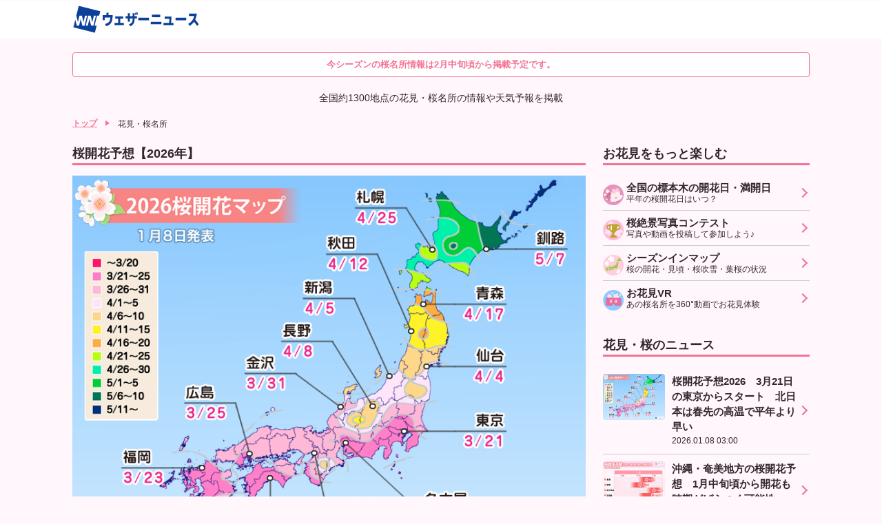

--- FILE ---
content_type: text/html
request_url: https://weathernews.jp/sakura/notification/spot_notice_reg.html?p=5205
body_size: 4720
content:
<!DOCTYPE HTML>
<html lang="ja">
<head>
<meta charset="UTF-8">
<meta http-equiv="pragma" content="no-cache">
<meta http-equiv="cache-control" content="no-cache">
<meta http-equiv="expires" content="0"> 
<meta name="viewport" content="width=device-width, initial-scale=1.0,minimum-scale=1.0,maximum-scale=1.0,user-scalable=0">
<title>お花見アラーム</title>
<link media="screen" href="//weathernews.jp/s/sakura/css/default2016.css" rel="stylesheet" type="text/css">
<link media="screen" href="//weathernews.jp/s/sakura/css/sakura2016.css" rel="stylesheet" type="text/css">
<link media="screen" href="//weathernews.jp/s/sakura/css/app2016.css" rel="stylesheet" type="text/css">
<meta http-equiv="refresh" content="0;URL='https://weathernews.jp/sakura/'" />
<style>
.notice {
  color: rgba(0,0,0,.5);
  font-size: 12px
}
</style>

<script>
  /* Setting Path for GA */
  var sendParamList = ["fm", "p"]; /* set this param for manual */
  var sendParamStr = "";
  var p = location.search.split("?");
  if (p[1]) {
    var q = p[1].split("&").sort(function (a, b) { if (a > b) return 1; else return -1 });
    var l = q.length;
    for (var i = 0; i < l; i++) {
      var kv = q[i].split("=");
      for (var j = 0; j < sendParamList.length; j++) {
        if (kv[0] === sendParamList[j]) {
          sendParamStr += q[i] + "&";
          break;
        }
      }
    }
  };
  var Path = location.pathname;
  var c = (Path.match(/\?/)) ? "&" : "?";
  Path += c + sendParamStr.slice(0, -1);
  /* Setting IS WNIAPP or not for GA */
  var wniapp_for_custom_dimension = (navigator.userAgent.match(/weathernews/)) ? 1 : 0;
</script>
<!-- Global Site Tag (gtag.js) - Google Analytics -->
<script async src="https://www.googletagmanager.com/gtag/js?id=UA-72962242-1"></script>
<script>
  window.dataLayer = window.dataLayer || [];
  function gtag() { dataLayer.push(arguments); }
  gtag('js', new Date());
  gtag('config', 'UA-72962242-1', {
    'page_path': Path,
    'dimension4': wniapp_for_custom_dimension
  });
  gtag('config', 'G-744EN7FZFC', { page_path: Path, app_flag: wniapp_for_custom_dimension });
</script>

</head>
<body id="reg" class="body-pc">
<div id="wrapper" style="display:none;">
  <div id="inner-header" style="display:none;">
    <div id="head-back"><a href="javascript:void(0);" onClick="history.back(); return false;">戻る</a></div>
    <h1><span>お花見アラーム</span></h1>
  </div>
  <section id="inner-section">
    <article>
      <p id="spot-location">　</p>
      <div class="tsubomi-leg">
        <div id="midashi_ok" style="padding:5px 15px 15px;text-align:center;">
          <p class="plain-txt left-aligned">開花、見頃、桜吹雪の3段階でお花見のベストタイミングをお知らせします。</p>
          <p class="plain-txt left-aligned notice">※「桜吹雪」の通知は実況取材した開花日をもとに送っています。そのため、実況取材をしておらず「推定状況」を載せている地点では、「桜吹雪」をお知らせできません。あらかじめご了承ください。</p>
        </div>
        <div id="exceptspot" style="padding:5px 15px 15px;text-align:center;display:none;">
          <p class="plain-txt left-aligned">※この地点はお花見アラームの送信をしておりません。あらかじめご了承ください。</p>
        </div>
      </div>
      <div id="mail" style="display:none">
        <div class="plain-txt">
          <p>メールを受け取るメールアドレスを入力してください。</p>
        </div>
        <form name="frm" id="frm" action="javascript:submit_mail();" method="post">
          <div class="wni-form mb20">
            <input type="text" name="emailaddress" id="emailaddress" value="" placeholder="aaa@bbb.com">
          </div>
        </form>
      </div>
      <div id="errormsg" style="color:red;margin-left:10px;"></div>
      <ul class="sakura-nav-sub pt10">
        <li id="li_submit"><a href="javascript:submit_notice();" style="color: #ffffff;">登録する</a></li>
        <!-- <li id="list" style="display:none"><a id="spot_list" style="color: #ffffff;">登録地点一覧へ</a></li> -->
      </ul>
      <p class="textLink" style="text-align: right; padding-top: 10px;"><a href="/sakura/notification/spot_notice_list.html">登録地点を確認する</a></p>
    </article>
  <footer>
  	<div id="footlink">
  		<p class="btn"><a href="/sakura/"><span>さくらCh.トップ</span></a></p>
  		<p class="btn"><a href="//weathernews.jp/"><span>ウェザーニューストップ</span></a></p>
  	</div>
  	<p class="copy">ウェザーニュース</p>
  </footer>
  </section>
</div>
<script src="//ajax.googleapis.com/ajax/libs/jquery/2.1.1/jquery.min.js"></script>
<!--<script src="//weathernews.jp/s/js/wniutil.min.js"></script>-->
<script src="https://site.weathernews.jp/site/js/util/wniutil.min.js"></script>
<script src="https://site.weathernews.jp/site/sakura/js/notification/sakura_notification.js"></script>
<!--<script src="/s/sakura/js/sakura_notification_t.js?2"></script>-->

<script type="text/javascript">
/* enable repro.js only when loading this HTML by your app's WebView */
window.repro = window.repro || {};
if(smart_webview == "webview"){
    window.repro.isInAppBrowser = true;
}
else{
    window.repro.isInAppBrowser = false;
}
</script>
<script src="//cdn.reproio.com/js/v4/repro.js" type="text/javascript" charset="utf-8"></script>

<script type="text/javascript">
wniutil.add_nowloading();

var spotid;

var akey = wniutil.get_akey_v2({mdbauth: true});
if(wniutil.is_valid(akey)) {
        cookie_write("akey", akey);
}

var my_ver = wniutil.get_version(argv);
if(wniutil.is_valid(my_ver)) cookie_write("ver", my_ver);

//id4vendor, androidid
var id4vendor_val = '';
var androidid_val = '';
if(wniutil.is_valid(argv['id4vendor'])){
        id4vendor_val = argv['id4vendor'];
        cookie_write("id4vendor",  id4vendor_val, 1);
}
if(wniutil.is_valid(argv['androidid'])){
        androidid_val = argv['androidid'];
        cookie_write("androidid",  androidid_val, 1);
}

if(!wniutil.is_valid(argv['androidid']) && wniutil.is_sugotoku_app() && akey) {
	$.getJSON("//weathernews.jp/smart/get_sgtk_androidid.fcgi", {'akey': akey})
	.done(function(p) {
		if(p.status == "OK") {
			androidid_val = p.androidid;
			cookie_write("androidid",  androidid_val, 1);
		}
	})

}

function setinfo(spotid){
	//$.getJSON("/ip/sakura/obs/meisyo_ext.cgi?",{"p":spotid},function(p){
  $.getJSON("https://site.weathernews.jp/site/sakura/json/spot/" + spotid + ".json", function (p) {
		if(p.spotname){
			document.getElementById("spot-location").innerHTML = p.spotname;
		}else{
			//document.getElementById("spot-location").innerHTML = '-----';
		}
	})
	.always(function() {
		window.scrollTo(0, 1);
		wniutil.remove_nowloading();
		document.getElementById( 'wrapper' ).style.display = '';
	});
}

function submit_notice(){
  var _p = argv['p'];
  
  var prot = '';
  if(smart_webview == "webview"){
    if (smart_platform == "android") {
      prot = 'fcm';
    }
    else if (smart_platform == "iOS") {
      prot = 'apns';
    }
  }
  
  document.getElementById("errormsg").innerHTML = "";
  document.getElementById("li_submit").style.background = '#dfdfdf';
  document.getElementById("errormsg").innerHTML = "登録中です。しばらくお待ちください.."  ;
  
  sakura_notification.util.point_on(akey, prot, id4vendor_val, androidid_val, _p)
  .done(function(data){
    if(data.result == "OK"){
      document.getElementById("errormsg").innerHTML = "";
      
      /* Custom event */
      repro.track("【完了】お花見アラーム");
      
      location.href = "./spot_notice_reg_done.html?p=" + _p;
      return;
    }
    else{
      document.getElementById("li_submit").style.background = '#FC5474';
      var _str= "";
      if(data['code']){
        switch (data['code']){
          case 'already':
            _str = "登録済みの地点です。登録に失敗しました。";
            document.getElementById("spot_list").href = './spot_notice_list.html';
            document.getElementById("list").style.display = '';
            document.getElementById("li_submit").style.display = 'none';
            break;
          case 'max':
            _str = "登録は最大5箇所まで。既に5箇所登録済みです。登録に失敗しました。";
            break;
          case 'notoken':
            if (smart_platform == "iOS") {
              _str = "アラームの登録に失敗しました<br><br>プッシュ通知の許諾をご確認ください。<br>設定アプリを開き、通知→weathernewsと進み、通知を許可した後、アプリを立ち上げなおしてください。";
            }
            else if(smart_platform == "android") {
              _str = "アラームの登録に失敗しました<br><br>エラーが発生しました（notoken）";
            }
            break;
          case 'error':
            _str = "予期せぬエラーが発生しました。登録に失敗しました。";
            break;
          default:
            _str = "エラーが発生しました(1)。登録に失敗しました。";
            break;
        }
        //_str += "登録に失敗しました。";
        document.getElementById("errormsg").innerHTML = _str;
      }
      else{
        _str += "エラーが発生しました(2)。登録に失敗しました。";
        document.getElementById("errormsg").innerHTML = _str;
      }
      return;
    }
  })
  .fail(function(data){
    document.getElementById("errormsg").innerHTML = '通信エラーが発生しました。しばらく経ってから再度試してください。';
    document.getElementById("li_submit").style.background = '#FC5474';
    return;
  })
}

function chk_notice() {

  // 特定地点は登録不可
  var except_id = {
	"5701":1, //5701:福井 城山公園
	"44001":1, //44001:東京 サンシャインシティの桜
	"212":1, //212: 岐阜　宮川緑地公園
	//"467":1, //467:神野公園
	//"8819":1, //8819:名勝 仙巌園(カンヒザクラ),
	//"61026":1, // 61026:虚空蔵谷川の桜
	//"7207":1, //7207:紫雲出山山頂園地
	//"44014":1, //44014播磨坂
	//"72002":1, //72002朝日山森林公園
	//"84001":1, //84001田ノ頭郷のしだれ桜
	//"4301":1, //幸手権現堂桜堤(県営権現堂公園)
	//"483":1, //天岩戸の湯
	//"8703":1, //竹香園
	//"217":1, //長良川堤・岐阜公園の桜
	//"5610":1, //やしこの水辺
	//"6613":1, //旭川さくらみち
	//"37":1, //米内浄水所
	//"4411":1, //砧公園
	//"4412":1,  //光が丘公園
	//"4306":1,  //普門寺のしだれ桜
	//"108":1,  //井の頭恩賜公園
	//"315":1,  //毛馬桜之宮公園
	//"4443":1,  //日比谷公園
	//"4415":1,  //小石川後楽園(ソメイヨシノ)
	//"4485":1,  //小石川後楽園(シダレザクラ)
	//"4425":1,  //浜離宮恩賜庭園
	//"328":1,  //兵庫 明石公園
	//"4481":1, //東京 代々木公園
	//"44015":1, //東京 向島百花園
	//"4417":1, //東京 六義園
	//"109":1, //東京 小金井公園
	//"110":1, //東京 都立狭山公園
	//"4003":1, //茨城 磯部桜川公園
	//"4106":1,  //栃木 天平の丘公園
	//"113":1,  //東京 小峰ふれあい自然郷(都立小峰公園)(ヤマザクラ)
	//"4484":1,  //東京 小峰ふれあい自然郷(都立小峰公園)(ソメイヨシノ)
	//"100":1,  //埼玉 所沢航空記念公園
	//"8602":1,  //熊本 青井阿蘇神社周辺
	//"45016":1,  //千葉 常盤平さくら通り
	//"68":1,  //福島 信夫山公園
	//"5113":1,  //愛知 向山緑地
	//"171":1,  //長野 大町公園
	//"5123":1,  //愛知 幸田文化公園
	//"4460":1,  //東京 高尾山一丁平の桜
	//"53":1,  //宮城	西公園
	//"6703":1,  //広島 千鳥別尺
	//"3403":1,  //宮城 白石川堤一目千本桜
	//"318":1,  //大阪 造幣局 桜の通り抜け
	//"90":1    //群馬 赤城南面千本桜
	};

  if(except_id[spotid]){
    document.getElementById("midashi_ok").style.display = "none";
    document.getElementById("exceptspot").style.display = "";
    document.getElementById("li_submit").style.display = 'none';
    return;
  }


  var prot = '';
  if(smart_webview == "webview"){
    if (smart_platform == "android") {
      prot = 'fcm';
    }
    else if (smart_platform == "iOS") {
      prot = 'apns';
    }
  }
        
  sakura_notification.util.get_config(akey, prot, id4vendor_val, androidid_val)
  .done(function(data){
    if(data.result == "OK"){
      var settingflag = 0;
      var _str = '';
      if(data.point_list && data.point_list.length > 0){
        if(data.point_list.length >= 5){
          _str = '登録は最大5地点までです。以下のリンクから登録状況を確認ください。';
          set_errmsg(_str)
        }
        else{
          for(i = 0; i < data.point_list.length ;i++){
            if( data.point_list[i].id == spotid ){
              settingflag = 1;
              break;
            }
          }
          if(settingflag){
            _str = "登録済みの地点です。以下のリンクから登録状況を確認ください。";
            set_errmsg(_str);
          }
        }
      }
    }
  })
  .always(function() {
    document.getElementById( 'wrapper' ).style.display = '';
  });
}

function set_errmsg(_str){
  document.getElementById("errormsg").innerHTML = _str;
  document.getElementById("spot_list").href = './spot_notice_list.html';
  document.getElementById("list").style.display = '';
  document.getElementById("li_submit").style.display = 'none';
  document.getElementById("mail").style.display = 'none';
}

function app_vercheck(){
  var ret = 0;
  if(wniutil.is_valid(my_ver)) {
    if(wniutil.comp_version(my_ver, '5.0.0') >= 0){
      ret = 1;
    }
  }
  return ret;
}

document.addEventListener('DOMContentLoaded', function(){
  if(wniutil.is_valid(argv['lat'])) cookie_write("lat", argv['lat'], 1/144);
  if(wniutil.is_valid(argv['lon'])) cookie_write("lon", argv['lon'], 1/144);
  if(wniutil.is_valid(argv['fm'] )) cookie_write("fm",  argv['fm']);
  
  // App
  //アプリver.5系のみ
  if((smart_webview == "webview") && app_vercheck() ){// TODO
  //if ((smart_webview == "webview") && app_vercheck()
  //  && (wniutil.is_valid(id4vendor_val) || wniutil.is_valid(androidid_val))) {

    if(smart_platform != "iOS"){ document.getElementById( 'inner-header' ).style.display = ''; }
    document.getElementById("footlink").style.display = "none";
    document.getElementById("reg").className = "";
    
    if (argv["p"]) {spotid = argv["p"]; }
    chk_notice();
    
    setinfo(spotid);
    
  }else{
    location.replace('https://weathernews.jp/sakura/');//アプリのみ
    return;
  }
});
</script>
</body>
</html>


--- FILE ---
content_type: text/html; charset=utf-8
request_url: https://weathernews.jp/sakura/
body_size: 11279
content:
<!DOCTYPE html>
<html lang="ja" id="top">
<head>
    <meta http-equiv="Content-Type" content="text/html; charset=UTF-8">
    <meta name="viewport" content="width=device-width,initial-scale=1.0,minimum-scale=1.0,maximum-scale=3.0,user-scalable=yes">
    <meta http-equiv="pragma" content="no-cache">
    <meta http-equiv="cache-control" content="no-cache">
    <meta http-equiv="expires" content="0">
    <title>花見・桜名所【2026】｜さくら開花情報 - ウェザーニュース</title>
    <meta name="apple-itunes-app" content="app-id=302955766">
    <meta name="description" content="最新の花見・桜の名所は【さくら開花情報】でチェック！全国約1300地点の中から花見スポットや桜名所、周辺の桜まで簡単検索。人気の花見・名所ランキングや、全国から届く桜の写真で今見頃の桜も確認できます。">
    <meta name="Keywords" content="花見,桜,2025">
    <meta name="twitter:card" content="summary_large_image">
    <meta name="twitter:site" content="@wni_jp">
    <meta property="twitter:title" content="花見・桜名所【2026】｜さくら開花情報 - ウェザーニュース">
    <meta property="twitter:image" content="https://gvs.weathernews.jp/s/sakura/img/2025/sakura_sns_hd.jpg">
    <meta property="twitter:description" content="最新の花見・桜の名所は【さくら開花情報】でチェック！全国約1300地点の中から花見スポットや桜名所、周辺の桜まで簡単検索。人気の花見・名所ランキングや、全国から届く桜の写真で今見頃の桜も確認できます。">
    <meta property="fb:app_id" content="1500388770270212">
    <meta property="og:type" content="article">
    <meta property="og:site_name" content="ウェザーニュース">
    <meta property="og:locale" content="ja_JP">
    <meta property="og:title" content="花見・桜名所【2026】｜さくら開花情報 - ウェザーニュース">
    <meta property="og:url" content="https://weathernews.jp/sakura/">
    <meta property="og:image" content="https://gvs.weathernews.jp/s/sakura/img/2025/sakura_sns_hd.jpg">
    <meta property="og:description" content="最新の花見・桜の名所は【さくら開花情報】でチェック！全国約1300地点の中から花見スポットや桜名所、周辺の桜まで簡単検索。人気の花見・名所ランキングや、全国から届く桜の写真で今見頃の桜も確認できます。">
    <meta name="thumbnail" content="https://gvs.weathernews.jp/s/sakura/img/2025/sakura_sns_hd.jpg"/>
    <meta name="wntouch_enable" content="yes">
    <meta name="wntouch_ch" content="桜開花情報"/>
    <meta name="wntouch_title" content="全国のさくら"/>
    <meta name="wntouch_count" content="sakura:index"/>
    <meta name="wntouch_icon" content="https://smtgvs.weathernews.jp/ip/myweather/img/icon_sakura@2x.png"/>
    <meta name="wntouch_icon_gray" content="https://smtgvs.weathernews.jp/ip/myweather/img/icon_sakura_trans@2x.png"/>
    <meta name="wntouch_icon_setting" content="https://smtgvs.weathernews.jp/ip/tabmenu/icon/icon_sakura@2x.png"/>
    <meta name="wntouch_url" content="https://weathernews.jp/sakura/"/>
    <link rel="canonical" href="https://weathernews.jp/sakura/">
    <link rel="icon" href="https://weathernews.jp/s/img/favicon.ico" sizes="32x32"><!-- 32×32 -->
    <link rel="icon" href="https://weathernews.jp/s/img/icon.svg" type="image/svg+xml">
    <link rel="apple-touch-icon" href="https://weathernews.jp/s/img/apple-touch-icon.png"><!-- 180×180 -->
    <link rel="manifest" href="https://weathernews.jp/s/img/manifest.webmanifest">
    <link rel="stylesheet" href="https://site.weathernews.jp/site/sakura/css/2023/sanitize.min.css">
    <link rel="stylesheet" href="https://site.weathernews.jp/site/sakura/css/2025/app.min.css">
    <link rel="stylesheet" href="https://site.weathernews.jp/site/sakura/css/2023/sakura.min.css">
    <link rel="stylesheet" href="https://site.weathernews.jp/site/sakura/css/2024/top.min.css?20240214">
    <link rel="stylesheet" href="https://weathernews.jp/onebox/css/header_v2.2.min.css">
    <script src="https://ajax.googleapis.com/ajax/libs/jquery/3.1.1/jquery.min.js"></script>
    <script src="https://weathernews.jp/s/js/wniutil.min.js"></script>
    <style>
        [v-cloak] {
            opacity : 0 ;
        }
        .mapImgWrap {
            position: relative;
            padding-top: 92.65625%;
            /* padding-top: 75%; */
        }
        .mapImgWrap img {
            position: absolute;
            top: 0;
            left: 0;
            width: 100%;
        }
		.close_msg {
			margin-top:20px;
		}  
        #sticky_pc {
            width: 100%;
            min-height: 50px;
            background-color: #fff;
            transform: translateY(100px);
            display: block;
            z-index: 10;
        }

        #sticky_pc.show {
            position: fixed;
            text-align: center;
            display: block;
            bottom: 0px;
            animation: slideIn 0.5s ease-out 1s 1 forwards;
            -webkit-animation: slideIn 0.5s ease-out 1s 1 forwards;
        }

        #sticky_pc.hide {
            opacity: 1;
            animation: slideOut 0.5s ease-out 0s 1 forwards;
            -webkit-animation: slideOut 0.5s ease-out 0s 1 forwards;
        }

        @keyframes slideIn {
            0% {
                transform: translateY(100px);
                opacity: 0;
            }

            100% {
                transform: translateY(0px);
                opacity: 1;
            }
        }

        @keyframes slideOut {
            0% {
                transform: translateY(0px);
                opacity: 1;
            }

            100% {
                transform: translateY(100px);
                opacity: 0;
                display: none;
            }
        }
        .txt_head {
            color: #909090;
            font-size: 10pt;
        }
    </style>
	<script src="https://site.weathernews.jp/site/js/util/wniads/umd.min.js"></script>
	
	<script>
		/* Setting Path for GA */
		var sendParamList = ["fm"]; /* set this param for manual */
		var sendParamStr  = "";
		var p = location.search.split("?");
		if (p[1]) {
			var q = p[1].split("&").sort(function(a,b){if(a>b) return 1;else return -1});
			var l = q.length;
			for (var i = 0; i < l; i++) {
				var kv = q[i].split("=");
				for(var j = 0; j < sendParamList.length;j++){
					if(kv[0] === sendParamList[j]){
						sendParamStr += q[i] + "&";
						break;
					}
				}
			}
		};
		var Path = location.pathname;
		var c = (Path.match(/\?/)) ? "&" : "?";
		Path += c + sendParamStr.slice(0,-1);
		/* Setting IS WNIAPP or not for GA */
		var wniapp_for_custom_dimension = (navigator.userAgent.match(/weathernews/)) ? 1 : 0;
	</script>
	<!-- Global Site Tag (gtag.js) - Google Analytics -->
	<script async src="https://www.googletagmanager.com/gtag/js?id=UA-72962242-1"></script>
	<script>
		window.dataLayer = window.dataLayer || [];
		function gtag(){dataLayer.push(arguments);}
		gtag('js', new Date());
        gtag('config', 'G-744EN7FZFC', { page_path: Path, app_flag: wniapp_for_custom_dimension });
	</script>
</head>
<body>
    <header id="header"><section class="headerTop"><div class="inner"><div class="wniLogo"><a href="https://weathernews.jp/onebox/tenki/?fm=header"><img src="https://weathernews.jp/onebox/img/header/logo_wni.svg" width="185px" height="40px" alt="【ウェザーニュース】天気予報 - 台風・地震・防災情報"></a></div><div v-cloak class="headerWeatherList"><div class="headerWeatherList__inner"><div :id="index" v-for="(item,index) in fcst_hist" class="headerWeatherList__item exiting"><a :href="item.url + '?fm=header'" class="headerWeatherList__link"></a><figure class="headerWeatherList__icon"><img :src="item.telop" width="38px" height="38px"></figure><div class="headerWeatherList__content"><p class="headerWeatherList__area">{{item.cityname}}</p><div class="headerWeatherList__temp"><span class="h">{{item.high}}</span>/<span class="l">{{item.low}}</span><p @click="historyClose(index)" class="headerWeatherList__close"></p></div></div></div></div></div></div></section></header>

    <!-- <div class="close_msg">現在掲載している情報は2025年春の情報です。<br>来シーズンの情報は2026年2月に掲載予定です。</div> -->
    <div class="close_msg">今シーズンの桜名所情報は2月中旬頃から掲載予定です。</div>
    <article id="areaTop">
        <p class="readText"><span>全国約1300地点の花見・桜名所の情報や天気予報を掲載</span></p>
        <div v-if="!appFlag" id="pankuzuList" class="prevPankuzu">
            <ul class="panKuzuList">
                <li class="panKuzuList__item"><a href="/">トップ</a></li>
                <li class="panKuzuList__item"><span>花見・桜名所</span></li>
            </ul>
        </div>
    </article>
    <div id="areaContent">
        <main id="areaMain">
            <article class="block obsMap">
                <!-- <h2 class="title01">花見・桜名所を検索</h2>
                <section id="areaMap">
                    <div class="mapInfoArea" v-cloak>
                        <p class="mapDate" style="color:#f22a60">{{mapTitle}}</p>
                    </div>
                    <ul class="searchArea">
                        <li class="searchArea__item area hokkaidou" data-num="hokkaidou"><a href="/sakura/area/hokkaido/" onclick="ga_and_go(this.href, 'sakura', 'map_hokkaido'); return false;">北海道</a></li>
                        <li class="searchArea__item area touhoku" data-num="touhoku"><a href="/sakura/area/tohoku/" onclick="ga_and_go(this.href, 'sakura', 'map_tohoku'); return false;">東北</a></li>
                        <li class="searchArea__item area kanto" data-num="kanto"><a href="/sakura/area/kanto/" onclick="ga_and_go(this.href, 'sakura', 'map_kanto'); return false;">関東</a></li>
                        <li class="searchArea__item area chubu" data-num="chubu"><a href="/sakura/area/chubu/" onclick="ga_and_go(this.href, 'sakura', 'map_chubu'); return false;">中部</a></li>
                        <li class="searchArea__item area kinki" data-num="kinki"><a href="/sakura/area/kinki/" onclick="ga_and_go(this.href, 'sakura', 'map_kinki'); return false;">近畿</spana< /li>
                        <li class="searchArea__item area chugoku" data-num="chugoku"><a href="/sakura/area/chugoku/" onclick="ga_and_go(this.href, 'sakura', 'map_chugoku'); return false;">中国</a></li>
                        <li class="searchArea__item area shikoku" data-num="shikoku"><a href="/sakura/area/shikoku/" onclick="ga_and_go(this.href, 'sakura', 'map_shikoku'); return false;">四国</a></li>
                        <li class="searchArea__item area kyushu" data-num="kyushu"><a href="/sakura/area/kyushu/" onclick="ga_and_go(this.href, 'sakura', 'map_kyushu'); return false;">九州</a></li>
                    </ul>
                    <div class="mapGuide">
                        <ul>
                            <li class="mapGuide__item"><span class="mapGuide__icon"><img src="https://gvs.weathernews.jp/s/sakura/img/repo_sakura01_s.png"></span>つぼみ</li>
                            <li class="mapGuide__item"><span class="mapGuide__icon"><img src="https://gvs.weathernews.jp/s/sakura/img/repo_sakura02_s.png"></span>開花</li>
                            <li class="mapGuide__item"><span class="mapGuide__icon"><img src="https://gvs.weathernews.jp/s/sakura/img/repo_sakura03_s.png"></span>見頃</li>
                            <li class="mapGuide__item"><span class="mapGuide__icon"><img src="https://gvs.weathernews.jp/s/sakura/img/repo_sakura04_s.png"></span>葉桜</li>
                        </ul>
                    </div>
                    <div class="mapBody"><div class="mapImgWrap"><img :src="obsMap" alt="桜見頃マップ"></div></div>
                </section> -->
                <h2 class="title01">桜開花予想【2026年】</h2>
                <div class="mapImgWrap" style="padding-top: 75%;"><img src="https://gvs.weathernews.jp/s/sakura/img/2026/kaikayosou_map_v1.png" alt="桜開花予想マップ"></div>
            </article>
            <section id="ad1" class="item-box" style="width: 100%; text-align: center; margin-left: 0px; margin-top: 20px; margin-bottom: 10px;">
                <div id='div-gpt-ad-atf'></div>
            </section>
            <figure class="banner" style="margin-bottom:10px;">
                <a href="/sakura/news/" onclick="ga_and_go(this.href, 'sakura', 'kaikayoso_banner'); return false;">
                    <img src="https://gvs.weathernews.jp/s/sakura/img/banner_sakura_kaikayoso.png" alt="桜開花予想">
                </a>
            </figure>
            <section class="areaSearch">
                <ul class="searchCondition">
                    <form action="search_result.html" method="GET" class="searchCondition__item keywords">
                        <input action="search_result.html" type="text" placeholder="名所名、市区町村等" id="kensaku01" name="word" value="">
                        <button type="submit" class="submit"><span><img src="https://gvs.weathernews.jp/s/sakura/img/icon_search_glass.svg" alt=""></span></button>
                    </form>
                </ul>
                <ul class="searchCondition">
                    <li class="searchCondition__item location"><a href="/sakura/gps.html" class="searchCondition__link" onclick="ga_and_go(this.href, 'sakura', 'gps_search'); return false;"><img src="https://gvs.weathernews.jp/s/sakura/img/icon_search_location.svg" class="icon">現在地</a></li>
                    <li class="searchCondition__item condition"><a href="/sakura/search_purpose.html" class="searchCondition__link" onclick="ga_and_go(this.href, 'sakura', 'purpose_search'); return false;"><img src="https://gvs.weathernews.jp/s/sakura/img/icon_search_condition.svg" class="icon"><span class="text">目的別</span></a></li>
                    <!-- <li class="searchCondition__item condition"><a href="/sakura/search_date.html" class="searchCondition__link" onclick="ga_and_go(this.href, 'sakura', 'date_search'); return false;"><img src="https://gvs.weathernews.jp/s/sakura/img/icon_search_condition.svg" class="icon"><span class="text">日付</span></a></li> -->
                </ul>
            </section>
            <!-- 桜フォトコンテスト告知-->
            <!-- <article class="block">
                <figure id="photofes_banner" class="banner"><a href="/sakura/contest/" onclick="ga_and_go(this.href, 'sakura', 'photofes_banner'); return false;"><img src="https://gvs.weathernews.jp/s/sakura/contest/img/banner_sakurafes_4.png" alt=""></a></figure>
            </article> -->
            <!-- 桜フォトコンテスト結果-->
            <!-- <article class="block">
                <figure id="photofes_banner" class="banner"><a href="/sakura/contest/2023/result.html" onclick="ga_and_go(this.href, 'sakura', 'photofes_banner'); return false;"><img src="https://gvs.weathernews.jp/s/sakura/contest/img/first_sakurafes_gallery.png" alt=""></a></figure>
            </article> -->
            <article class="block">
                <h2 class="title01">花見・桜名所を人気エリアから探す</h2>
                <div class="popularArea">
                    <div class="popularArea__item">
                        <div class="popularArea__content">
                            <a href="/sakura/area/tokyo/ranking.html" class="searchBannerList__link" onclick="ga_and_go(this.href, 'sakura', 'ranking_tokyo'); return false;"></a>
                            <p class="popularArea__title">東京</p>
                            <p class="popularArea__text">桜名所<br>ランキング</span>
                            </p>
                        </div>
                        <div class="popularArea__image"><img class="lazyload" data-src="https://gvs.weathernews.jp/s/sakura/img/2023/tokyo_2.jpg" alt="tokyo"></div>
                    </div>
                    <div class="popularArea__item">
                        <div class="popularArea__content">
                            <a href="/sakura/area/osaka/ranking.html" class="searchBannerList__link" onclick="ga_and_go(this.href, 'sakura', 'ranking_osaka'); return false;"></a>
                            <p class="popularArea__title">大阪</p>
                            <p class="popularArea__text">桜名所<br>ランキング</span>
                            </p>
                        </div>
                        <div class="popularArea__image"><img class="lazyload" data-src="https://gvs.weathernews.jp/s/sakura/img/2023/osaka_1.jpg" alt="大阪"></div>
                    </div>
                    <div class="popularArea__item">
                        <div class="popularArea__content">
                            <a href="/sakura/area/kyoto/" class="searchBannerList__link" onclick="ga_and_go(this.href, 'sakura', 'popular_kyoto'); return false;"></a>
                            <p class="popularArea__title">京都</p>
                            <p class="popularArea__text">嵐山<spna class="small">など</spna>
                            </p>
                        </div>
                        <div class="popularArea__image"><img class="lazyload" data-src="https://gvs.weathernews.jp/s/sakura/img/2023/kyoto_1.jpg" alt="京都"></div>
                    </div>
                    <div class="popularArea__item">
                        <div class="popularArea__content">
                            <a href="/sakura/area/gifu/" class="searchBannerList__link" onclick="ga_and_go(this.href, 'sakura', 'popular_gifu'); return false;"></a>
                            <p class="popularArea__title">岐阜</p>
                            <p class="popularArea__text">高山<spna class="small">など</spna>
                            </p>
                        </div>
                        <div class="popularArea__image"><img class="lazyload" data-src="https://gvs.weathernews.jp/s/sakura/img/2023/gifu.jpg" alt="岐阜"></div>
                    </div>
                    <div class="popularArea__item">
                        <div class="popularArea__content">
                            <a href="/sakura/area/fukuoka/" class="searchBannerList__link" onclick="ga_and_go(this.href, 'sakura', 'popular_fukuoka'); return false;"></a>
                            <p class="popularArea__title">福岡</p>
                            <p class="popularArea__text">太宰府<spna class="small">など</spna>
                            </p>
                        </div>
                        <div class="popularArea__image"><img class="lazyload" data-src="https://gvs.weathernews.jp/s/sakura/img/2023/fukuoka.jpg" alt="福岡"></div>
                    </div>
                </div>
            </article>
            <article class="block">
                <h2 class="title01">花見・桜名所を条件で検索</h2>
                <div class="searchBannerList sp">
                    <!-- <div class="searchBannerList__group">
                        <div class="searchBannerList__item long">
                            <a href="/sakura/search_festival.html" class="searchBannerList__link" onclick="ga_and_go(this.href, 'sakura', 'festival_banner'); return false;"></a>
                            <div class="searchBannerList__content">
                                <h3 class="searchBannerList__title">桜まつり</h3>
                                <p class="searchBannerList__text">有数の桜名所で楽しむ花見イベント</p>
                            </div>
                            <img src="https://gvs.weathernews.jp/s/sakura/img/2023/sakuramatsuri_2.jpg" class="searchBannerList__image">
                        </div>
                    </div> -->
                    <div class="searchBannerList__group short">
                        <div class="searchBannerList__item short">
                            <a href="/sakura/search_night.html" class="searchBannerList__link" onclick="ga_and_go(this.href, 'sakura', 'night_banner'); return false;"></a>
                            <div class="searchBannerList__content">
                                <h3 class="searchBannerList__title">夜桜</h3>
                            </div>
                            <img src="https://gvs.weathernews.jp/s/sakura/img/2023/lightup.jpg" class="searchBannerList__image">
                        </div>
                        <div class="searchBannerList__item short">
                            <a href="/sakura/search_namiki.html" class="searchBannerList__link" onclick="ga_and_go(this.href, 'sakura', 'namiki_banner'); return false;"></a>
                            <div class="searchBannerList__content">
                                <h3 class="searchBannerList__title">桜並木</h3>
                            </div>
                            <img src="https://gvs.weathernews.jp/s/sakura/img/2023/sakuranamiki_3.jpg?1" class="searchBannerList__image">
                        </div>
                    </div>
                </div>
                <div class="searchBannerList pc" style="max-width:745px;"> 
                    <div class="searchBannerList__group short">
                        <!-- <div class="searchBannerList__item short" style="width: 346px;">
                            <a href="/sakura/search_night.html" onclick="ga_and_go(this.href, 'sakura', 'festival_banner'); return false;" class="searchBannerList__link"></a> 
                            <div class="searchBannerList__content">
                                <h3 class="searchBannerList__title">桜まつり</h3>
                                <p class="searchBannerList__text" style="margin-top: 10px;">有数の桜名所で楽しむ花見イベント</p>
                            </div> 
                            <img src="https://gvs.weathernews.jp/s/sakura/img/2023/sakuramatsuri_2.jpg" class="searchBannerList__image">
                        </div> -->
                        <div class="searchBannerList__item short"><a href="/sakura/search_night.html" onclick="ga_and_go(this.href, 'sakura', 'night_banner'); return false;" class="searchBannerList__link"></a> 
                            <div class="searchBannerList__content">
                                <h3 class="searchBannerList__title">夜桜</h3>
                            </div> 
                            <img src="https://gvs.weathernews.jp/s/sakura/img/2023/lightup.jpg" class="searchBannerList__image">
                        </div> 
                        <div class="searchBannerList__item short">
                            <a href="/sakura/search_namiki.html" onclick="ga_and_go(this.href, 'sakura', 'namiki_banner'); return false;" class="searchBannerList__link"></a> 
                            <div class="searchBannerList__content">
                                <h3 class="searchBannerList__title">桜並木</h3>
                            </div> 
                            <img src="https://gvs.weathernews.jp/s/sakura/img/2023/sakuranamiki_3.jpg?1" class="searchBannerList__image">
                        </div>
                    </div>
                </div>
            </article>
            <article class="block" v-cloak>
                <h2 class="title02">花見・桜のニュース</h2>
                <a :href="pickup_url" onclick="ga_and_go(this.href, 'sakura', 'pickupinfo_more'); return false;">
                    <div class="topicsPickUp">
                        <div class="topicsPickUp__thumb">
                            <img :src="pickup_thumb_img" class="visibility: hidden !important;">
                        </div>
                        <div class="topicsPickUp__textArea">
                            <span class="topicsPickUp__title">{{pickup_title}}</span>
                            <p>{{pickup_info}}</p>
                        </div>
                    </div>
                </a>
                <p class="buttonRight"><a href="/sakura/topics.html" onclick="ga_and_go(this.href, 'sakura', 'topics_fm_pickup'); return false;">ニュースをもっと見る</a></p>
            </article>
            <article class="block">
                <h2 class="title01">全国の桜名所ランキング</h2>
                <section class="card">
                    <dl class="accessRankList negTB">
                        
                        <div class="accessRankList__item">
                            <a href="/sakura/spot/106/" class="accessRankList__inner">
                                <div class="accessRankList__thumb">
                                    <p class="accessRankList__icon"><span>1</span></p>
                                    <div class="accessRankList__image"><img src="https://smtgvs.cdn.weathernews.jp/smart/report/image/2024-04-08/82748630.jpg" alt=""></div>
                                </div>
                                <div class="accessRankList__content">
                                    <p class="accessRankList__info">東京都台東区</p>
                                    <p class="accessRankList__name">上野恩賜公園</p>
                                </div>
                            </a>
                        </div>
                        
                        <div class="accessRankList__item">
                            <a href="/sakura/spot/4450/" class="accessRankList__inner">
                                <div class="accessRankList__thumb">
                                    <p class="accessRankList__icon"><span>2</span></p>
                                    <div class="accessRankList__image"><img src="https://gvs.weathernews.jp/s/sakura/szyimg/2025/4450/1738113336_xs.webp?tm=1751335550" alt=""></div>
                                </div>
                                <div class="accessRankList__content">
                                    <p class="accessRankList__info">東京都目黒区</p>
                                    <p class="accessRankList__name">目黒川沿い</p>
                                </div>
                            </a>
                        </div>
                        
                        <div class="accessRankList__item">
                            <a href="/sakura/spot/71/" class="accessRankList__inner">
                                <div class="accessRankList__thumb">
                                    <p class="accessRankList__icon"><span>3</span></p>
                                    <div class="accessRankList__image"><img src="https://smtgvs.cdn.weathernews.jp/smart/report/image/2024-04-14/83007926.jpg" alt=""></div>
                                </div>
                                <div class="accessRankList__content">
                                    <p class="accessRankList__info">福島県三春町</p>
                                    <p class="accessRankList__name">三春滝桜</p>
                                </div>
                            </a>
                        </div>
                        
                    </dl>
                    <p class="buttonRight"><a href="/sakura/ranking.html" onclick="ga_and_go(this.href, 'sakura', 'ranking_more'); return false;">ランキングをもっと見る</a></p>
                </section>
            </article>
            <article class="block">
                <figure id="aicamera" class="banner" style="display:none;"><a href="/sakura/aicamera/"><img class="lazyload" data-src="https://gvs.weathernews.jp/s/sakura/aicamera/img/banner_sakura_ai.png" alt=""></a></figure>
                <figure id="ohanami_alarm" class="banner" style="display:none;"><a href="/sakura/notification/spot_notice_search.html" onclick="ga_and_go(this.href, 'sakura', 'spot_notice'); return false;"><img class="lazyload" data-src="https://gvs.weathernews.jp/s/sakura/img/banner_ohanami_alarm.png" alt=""></a></figure>
                <figure id="sakura_radar" class="banner" style="display:none;"><a href="weathernews://weathernews.jp/hiresradar?mode=sakura" onclick="ga_and_go(this.href, 'sakura', 'sakura_radar'); return false;"><img class="lazyload" data-src="https://gvs.weathernews.jp/s/sakura/img/banner_sakura_radar.png" alt=""></a></figure>
                <figure id="tenki_alarm" class="banner" style="display:none;"><a :href="target_url" onclick="ga_and_go(this.href, 'sakura', 'tenki_alarm'); return false;"><img class="lazyload" data-src="https://gvs.weathernews.jp/s/sakura/img/banner_tenki_alarm.png?1" alt=""></a></figure>
            </article>
            <article class="block">
                <h2 class="title02">桜のリポート写真集【厳選】</h2>
                <ul class="sidePhotoList">
                    
                    <li class="sidePhotoList__item"><a href="https://weathernews.jp/s/curation/detail.html?cuid=202503250095" class="sidePhotoList__inner"><img class="lazyload" data-src="https://smtgvs.cdn.weathernews.jp/smart/report/thumb/2025-04-23/96469413.jpg" class="sidePhotoList__image"></a></li>
                    
                    <li class="sidePhotoList__item"><a href="https://weathernews.jp/s/curation/detail.html?cuid=202503250095" class="sidePhotoList__inner"><img class="lazyload" data-src="https://smtgvs.cdn.weathernews.jp/smart/report/thumb/2025-04-27/96576676.jpg" class="sidePhotoList__image"></a></li>
                    
                    <li class="sidePhotoList__item"><a href="https://weathernews.jp/s/curation/detail.html?cuid=202503250095" class="sidePhotoList__inner"><img class="lazyload" data-src="https://smtgvs.cdn.weathernews.jp/smart/report/thumb/2025-04-14/96146432.jpg" class="sidePhotoList__image"></a></li>
                    
                    <li class="sidePhotoList__item"><a href="https://weathernews.jp/s/curation/detail.html?cuid=202503250095" class="sidePhotoList__inner"><img class="lazyload" data-src="https://smtgvs.cdn.weathernews.jp/smart/report/thumb/2025-05-01/96737512.jpg" class="sidePhotoList__image"></a></li>
                    
                    <li class="sidePhotoList__item"><a href="https://weathernews.jp/s/curation/detail.html?cuid=202503250095" class="sidePhotoList__inner"><img class="lazyload" data-src="https://smtgvs.cdn.weathernews.jp/smart/report/thumb/2025-04-11/96025770.jpg" class="sidePhotoList__image"></a></li>
                    
                </ul>
                <p class="textLink"><a href="https://weathernews.jp/s/curation/detail.html?cuid=202503250095" onclick="ga_and_go(this.href, 'sakura', 'curation_more'); return false;">写真をもっと見る</a></p>
            </article>
            <!-- <article class="block">
                <h2 class="title01">桜の開花はいつ？</h2>
                <figure class="banner">
                    <a href="/sakura/news/" onclick="ga_and_go(this.href, 'sakura', 'kaikayoso_banner'); return false;">
                        <img src="https://gvs.weathernews.jp/s/sakura/img/banner_sakura_kaikayoso.png" alt="">
                    </a>
                </figure>
            </article> -->
            <!-- <article class="block">
                <figure id="photofes_banner" class="banner"><a href="https://weathernews.jp/s/sakura/contest/" onclick="ga_and_go(this.href, 'sakura', 'photofes_banner'); return false;"><img src="https://gvs.weathernews.jp/s/sakura/contest/img/banner_sakurafes_1.png" alt=""></a></figure>
            </article> -->
            <article id="saku_project" class="block" style="display: none;" v-cloak>
                <section class="card">
                    <div class="block">
                        <h2 class="sakuProTitle">
                            <span class="small">お気に入りの桜を見守る</span>
                            <span class="content">さくらプロジェクト</span>
                        </h2>
                    </div>
                    <div class="block">
                        <p>送っていただいたあなたの桜の情報が、桜開花予想に反映されます。花見に役立つ情報を一緒に作っていきましょう！</p>
                        <p class="textLink"><a href="https://weathernews.jp/door/html/sakura/project/" onclick="ga_and_go(this.href, 'sakura', 'what_sakupro'); return false;">さくらプロジェクトとは？</a></p>
                    </div>
                    <div class="block sakuProTopBlock">
                        <div class="thumbArea">
                            <figure class="thumb"><img class="lazyload" data-src="https://gvs.weathernews.jp/s/sakura/img/icon_part01.png"></figure>
                            <div class="fukidashi" v-cloak>
                                <p>登録本数</p>
                                <p class="color">{{tree_count}}</p>
                            </div>
                        </div>
                        <div class="contentArea">
                            <h3 class="sakuProTop__title">
                                <span class="small">お気に入りの桜を見守る</span>
                                <span class="content">マイ桜リポート</span>
                            </h3>
                            <p>あなたが決めた桜の木の「つぼみ〜開花〜満開〜葉桜」までをリポートしながら見守っていくイベントです。</p>
                            <p v-if="!appFlag" class="txt_head">※マイ桜の登録とリポート送信には、アプリダウンロードが必要です。</p>
                            <div class="block">
                                <p class="button big02"><a :href="mySakura" onclick="ga_and_go(this.href, 'sakura', 'my_participate'); return false;">{{participate_title}}</a></p>
                                <p class="button big02"><a :href="mySakuraRepoList" onclick="ga_and_go(this.href, 'sakura', 'mysaku_report'); return false;">みんなのマイ桜リポート</a></p>
                            </div>
                        </div>
                    </div>
                    <div v-if="appFlag" class="block sakuProTopBlock">
                        <div class="thumbArea">
                            <figure class="thumb"><img src="https://gvs.weathernews.jp/s/sakura/img/icon_part02.png"></figure>
                        </div>
                        <div class="contentArea">
                            <h3 class="sakuProTop__title">
                                <span class="small">桜名所のリポートを投稿しよう</span>
                                <span class="content">お花見リポート</span>
                            </h3>
                            <p>名所の桜の様子や見どころを教えてください</p>
                            <div class="block">
                                <p class="button big02"><a :href="ohanamiRepo" onclick="ga_and_go(this.href, 'sakura', 'hanami_repo'); return false;">投稿はこちら</a></p>
                            </div>
                        </div>
                    </div>
                </section>
            </article>
        </main>
        <article id="areaSub">
            <section id="ad2" class="item-box" style="width: 100%; text-align: center; margin-left: 0px; margin-top: 0px; margin-bottom: 20px;">
                <div id='div-gpt-ad-btf'></div>
            </section>
            <article class="block">
                <h2 class="title01">お花見をもっと楽しむ</h2>
                <section class="cardSp">
                    <div class="seasonInfoList negSpTB">
                        
                        
                        <div class="seasonInfoList__item">
                            <a href="https://weathernews.jp/sakura/news/kaikaforecast/" class="seasonInfoList__inner">
                                <figure class="seasonInfoList__icon"><img class="lazyload" data-src="https://gvs.weathernews.jp/s/sakura/img/icon_sakura45.svg?240304" alt=""></figure>
                                <div class="seasonInfoList__content">
                                    <h3 class="seasonInfoList__title">全国の標本木の開花日・満開日</h3>
                                    <p class="seasonInfoList__text">平年の桜開花日はいつ？</p>
                                </div>
                            </a>
                        </div>
                        
                        
                        
                        <div class="seasonInfoList__item">
                            <a href="https://weathernews.jp/sakura/contest/detail.html" class="seasonInfoList__inner">
                                <figure class="seasonInfoList__icon"><img class="lazyload" data-src="https://gvs.weathernews.jp/s/sakura/img/icon_sakuraFes.svg" alt=""></figure>
                                <div class="seasonInfoList__content">
                                    <h3 class="seasonInfoList__title">桜絶景写真コンテスト</h3>
                                    <p class="seasonInfoList__text">写真や動画を投稿して参加しよう♪</p>
                                </div>
                            </a>
                        </div>
                        
                        
                        
                        
                        
                        <div class="seasonInfoList__item">
                            <a href="https://weathernews.jp/s/topics/202502/100185/" class="seasonInfoList__inner">
                                <figure class="seasonInfoList__icon"><img class="lazyload" data-src="https://gvs.weathernews.jp/s/sakura/img/icon_sakuraMap.svg" alt=""></figure>
                                <div class="seasonInfoList__content">
                                    <h3 class="seasonInfoList__title">シーズンインマップ</h3>
                                    <p class="seasonInfoList__text">桜の開花・見頃・桜吹雪・葉桜の状況</p>
                                </div>
                            </a>
                        </div>
                        
                        
                        
                        <div class="seasonInfoList__item">
                            <a href="https://weathernews.jp/sakura/vr/index.html" class="seasonInfoList__inner">
                                <figure class="seasonInfoList__icon"><img class="lazyload" data-src="https://gvs.weathernews.jp/s/sakura/img/icon_menu_vr.svg" alt=""></figure>
                                <div class="seasonInfoList__content">
                                    <h3 class="seasonInfoList__title">お花見VR</h3>
                                    <p class="seasonInfoList__text">あの桜名所を360°動画でお花見体験</p>
                                </div>
                            </a>
                        </div>
                        
                        
                        
                        
                        
                        
                        
                        
                        
                        
                    </div>
                </section>
            </article>
            <article class="block">
                <h2 class="title01">花見・桜のニュース</h2>
                <section class="cardSp">
                    <dl class="topicsList negSpT" v-cloak>
                        <div class="topicsList__item" v-for="item in topics_list">
                            <a :href="item.url" class="topicsList__inner">
                                <figure class="topicsList__thumb"><img :src="item.thumb_img" alt=""></figure>
                                <div class="topicsList__content">
                                    <h3 class="topicsList__title">{{item.title}}</h3>
                                    <p class="topicsList__date">{{item.edit_tstr}}</p>
                                </div>
                            </a>
                        </div>
                    </dl>
                    <p class="buttonRight"><a href="/sakura/topics.html" onclick="ga_and_go(this.href, 'sakura', 'news_more'); return false;">ニュースをもっと見る</a></p>
                </section>
            </article>
            <figure class="banner" style="margin-bottom:20px;">
                <a href="https://wacu2.wfc-with.prod-aws.wni.com/entry/sakura/" onclick="ga_and_go(this.href, 'sakura', 'osusumespot_post_banner'); return false;">
                    <img src="https://gvs.weathernews.jp/s/sakura/img/banner_sakura_recommend.png" alt="おすすめスポット投稿">
                </a>
            </figure>
            <article class="block">
                <h2 class="title01">エリアごとに花見スポットを検索</h2>
                <dl class="searchArea type02">
                    <div class="searchArea__column">
                        <dt class="searchArea__columnTitle">
                            <p class="searchArea__item"><a href="/sakura/area/hokkaido/">北海道</a></p>
                        </dt>
                        <dd class="searchArea__columnItem">
                            <p class="searchArea__item"><a href="/sakura/area/douou/">道央</a></p>
                            <p class="searchArea__item"><a href="/sakura/area/dounan/">道南</a></p>
                            <p class="searchArea__item"><a href="/sakura/area/douhoku/">道北</a></p>
                            <p class="searchArea__item"><a href="/sakura/area/doutou/">道東</a></p>
                        </dd>
                    </div>
                    <div class="searchArea__column">
                        <dt class="searchArea__columnTitle">
                            <p class="searchArea__item"><a href="/sakura/area/tohoku/">東北</a></p>
                        </dt>
                        <dd class="searchArea__columnItem">
                            <p class="searchArea__item"><a href="/sakura/area/aomori/">青森</a></p>
                            <p class="searchArea__item"><a href="/sakura/area/iwate/">岩手</a></p>
                            <p class="searchArea__item"><a href="/sakura/area/akita/">秋田</a></p>
                            <p class="searchArea__item"><a href="/sakura/area/miyagi/">宮城</a></p>
                            <p class="searchArea__item"><a href="/sakura/area/yamagata/">山形</a></p>
                            <p class="searchArea__item"><a href="/sakura/area/fukushima/">福島</a></p>
                        </dd>
                    </div>
                    <div class="searchArea__column">
                        <dt class="searchArea__columnTitle">
                            <p class="searchArea__item"><a href="/sakura/area/kanto/">関東</a></p>
                        </dt>
                        <dd class="searchArea__columnItem">
                            <p class="searchArea__item"><a href="/sakura/area/ibaraki/">茨城</a></p>
                            <p class="searchArea__item"><a href="/sakura/area/tochigi/">栃木</a></p>
                            <p class="searchArea__item"><a href="/sakura/area/gunma/">群馬</a></p>
                            <p class="searchArea__item"><a href="/sakura/area/saitama/">埼玉</a></p>
                            <p class="searchArea__item"><a href="/sakura/area/chiba/">千葉</a></p>
                            <p class="searchArea__item"><a href="/sakura/area/tokyo/">東京</a></p>
                            <p class="searchArea__item"><a href="/sakura/area/kanagawa/">神奈川</a></p>
                        </dd>
                    </div>
                    <div class="searchArea__column">
                        <dt class="searchArea__columnTitle">
                            <p class="searchArea__item"><a href="/sakura/area/chubu/">中部</a></p>
                        </dt>
                        <dd class="searchArea__columnItem">
                            <p class="searchArea__item"><a href="/sakura/area/yamanashi/">山梨</a></p>
                            <p class="searchArea__item"><a href="/sakura/area/nagano/">長野</a></p>
                            <p class="searchArea__item"><a href="/sakura/area/niigata/">新潟</a></p>
                            <p class="searchArea__item"><a href="/sakura/area/toyama/">富山</a></p>
                            <p class="searchArea__item"><a href="/sakura/area/ishikawa/">石川</a></p>
                            <p class="searchArea__item"><a href="/sakura/area/fukui/">福井</a></p>
                            <p class="searchArea__item"><a href="/sakura/area/shizuoka/">静岡</a></p>
                            <p class="searchArea__item"><a href="/sakura/area/aichi/">愛知</a></p>
                            <p class="searchArea__item"><a href="/sakura/area/gifu/">岐阜</a></p>
                            <p class="searchArea__item"><a href="/sakura/area/mie/">三重</a></p>
                        </dd>
                    </div>
                    <div class="searchArea__column">
                        <dt class="searchArea__columnTitle">
                            <p class="searchArea__item"><a href="/sakura/area/kinki/">近畿</a></p>
                        </dt>
                        <dd class="searchArea__columnItem">
                            <p class="searchArea__item"><a href="/sakura/area/shiga/">滋賀</a></p>
                            <p class="searchArea__item"><a href="/sakura/area/kyoto/">京都</a></p>
                            <p class="searchArea__item"><a href="/sakura/area/osaka/">大阪</a></p>
                            <p class="searchArea__item"><a href="/sakura/area/hyogo/">兵庫</a></p>
                            <p class="searchArea__item"><a href="/sakura/area/nara/">奈良</a></p>
                            <p class="searchArea__item"><a href="/sakura/area/wakayama/">和歌山</a></p>
                        </dd>
                    </div>
                    <div class="searchArea__column">
                        <dt class="searchArea__columnTitle">
                            <p class="searchArea__item"><a href="/sakura/area/chugoku/">中国</a></p>
                        </dt>
                        <dd class="searchArea__columnItem">
                            <p class="searchArea__item"><a href="/sakura/area/okayama/">岡山</a></p>
                            <p class="searchArea__item"><a href="/sakura/area/hiroshima/">広島</a></p>
                            <p class="searchArea__item"><a href="/sakura/area/tottori/">鳥取</a></p>
                            <p class="searchArea__item"><a href="/sakura/area/shimane/">島根</a></p>
                            <p class="searchArea__item"><a href="/sakura/area/yamaguchi/">山口</a></p>
                        </dd>
                    </div>
                    <div class="searchArea__column">
                        <dt class="searchArea__columnTitle">
                            <p class="searchArea__item"><a href="/sakura/area/shikoku/">四国</a></p>
                        </dt>
                        <dd class="searchArea__columnItem">
                            <p class="searchArea__item"><a href="/sakura/area/tokushima/">徳島</a></p>
                            <p class="searchArea__item"><a href="/sakura/area/kagawa/">香川</a></p>
                            <p class="searchArea__item"><a href="/sakura/area/ehime/">愛媛</a></p>
                            <p class="searchArea__item"><a href="/sakura/area/kouchi/">高知</a></p>
                        </dd>
                    </div>
                    <div class="searchArea__column">
                        <dt class="searchArea__columnTitle">
                            <p class="searchArea__item"><a href="/sakura/area/kyushu/">九州</a></p>
                        </dt>
                        <dd class="searchArea__columnItem">
                            <p class="searchArea__item"><a href="/sakura/area/fukuoka/">福岡</a></p>
                            <p class="searchArea__item"><a href="/sakura/area/saga/">佐賀</a></p>
                            <p class="searchArea__item"><a href="/sakura/area/nagasaki/">長崎</a></p>
                            <p class="searchArea__item"><a href="/sakura/area/oita/">大分</a></p>
                            <p class="searchArea__item"><a href="/sakura/area/kumamoto/">熊本</a></p>
                            <p class="searchArea__item"><a href="/sakura/area/miyazaki/">宮崎</a></p>
                            <p class="searchArea__item"><a href="/sakura/area/kagoshima/">鹿児島</a></p>
                        </dd>
                    </div>
                </dl>
            </article>
            <section id="ad3" class="item-box" style="width: 100%; text-align: center; margin-left: 0px; margin-top: 0px; margin-bottom: 20px;">
                <div id='div-gpt-ad-btm'></div>
            </section>
        </article>
    </div>
    <fotter id="areaFooter" style="padding-top:10px;">
        <ul class="copyList">
            <li class="copyList__item"><a href="https://weathernews.jp/s/topics/" onclick="ga_and_go(this.href, 'sakura', 'footer_tenki_topics'); return false;">お天気ニュース</a></li>
            <li id="footer_to_top" class="copyList__item"><a id="footer_to_top_link" href="https://weathernews.jp/onebox/tenki/" onclick="ga_and_go(this.href, 'sakura', 'footer_wni_top'); return false;">ウェザーニュース トップ</a></li>
            <li class="copyList__item">ウェザーニュース</li>
        </ul>
    </fotter>
    <div style="filter:drop-shadow(-1px -1px 2px #ccc); width: 100%; position: fixed; bottom: 0;z-index: 1000; background-color: #fff; text-align: center;padding-top: 7px;padding-bottom: 7px;display:none;">
        <div id="div-gpt-ad-sticky" style="display: inline-block"></div>
        <button style="position:absolute;top:-24px;right: 0; height:24px;width:25px; border-top-left-radius: 5px;background-color: #fff; font-size: 24px;text-align:center; padding: 0; line-height: 1em;border: none;user-select:none;outline:none;cursor:pointer;min-height:auto;" onclick="ads.close_sticky();"><svg width="24px" height="24px"><path d="M4.875,4.875l12.75,12.75M17.625,4.875l-12.75,12.75" stroke-width="3" stroke="#bbb"></path></svg></button>
    </div>
    <div id="sticky_pc" class="pc">
        <div id="div-gpt-ad-1666850974098-0"></div>
        <button
            style="position:absolute;top:0;right: 0; height:24px;width:25px; border-top-left-radius: 5px;background-color: #fff; font-size: 24px;text-align:center; padding: 0; line-height: 1em;border: none;user-select:none;outline:none;cursor:pointer;min-height:auto;"
            onclick="close_sticky_pc();"><svg width="24px" height="24px">
                <path d="M4.875,4.875l12.75,12.75M17.625,4.875l-12.75,12.75" stroke-width="3" stroke="#bbb"></path>
            </svg></button>
    </div>
    <script src="https://site.weathernews.jp/site/sakura/js/app.js"></script>
    <script src="https://weathernews.jp/s/js/axios.0.27.2.min.js"></script>
	<script src="https://cdnjs.cloudflare.com/ajax/libs/vue/2.1.10/vue.min.js"></script>
    <script src="https://cdn.jsdelivr.net/npm/lazyload@2.0.0-rc.2/lazyload.min.js"></script>
    <script src="https://site.weathernews.jp/site/global_header/js/global_header.js?231220"></script>
    <script>
    wniutil.add_nowloading();
    var ads;

    var akey = wniutil.get_akey_v2({mdbauth: true});
    if(wniutil.is_valid(akey)) {
            cookie_write("akey", akey);
    }

    if(wniutil.is_valid(argv['lat'])) cookie_write("lat", argv['lat'], 1/144);
    if(wniutil.is_valid(argv['lon'])) cookie_write("lon", argv['lon'], 1/144);
    if(wniutil.is_valid(argv['fm'] )) cookie_write("fm",  argv['fm']);

    var my_ver = wniutil.get_version(argv);
    if(wniutil.is_valid(my_ver)) cookie_write("ver", my_ver);

    //id4vendor, androididもcookieに保存する
    var id4vendor_val = '';
    var androidid_val = '';
    if(wniutil.is_valid(argv['id4vendor'])){
        id4vendor_val = argv['id4vendor'];
        cookie_write("id4vendor",  id4vendor_val, 1);
    }
    if(wniutil.is_valid(argv['androidid'])){
        androidid_val = argv['androidid'];
        cookie_write("androidid",  androidid_val, 1);
    }

    if ((wniutil.is_valid(argv['fm']))&&(argv['fm'] == 'sw')) {
        //document.getElementById("footer_to_top_link").href = "https://weathernews.jp/s/";
        //document.getElementById("header_to_top_link").href = "https://weathernews.jp/s/";
    }

    let vm_areatop = new Vue({
        el:'#areaTop',
        data:{
            appFlag:true
        }
    })

    let vm = new Vue({
        el:'#areaContent',
        data:{
            fcst:{
                "1hour":[],"3hour":[],"week":[]
            },
            sun: 'week sun',
            sat: 'week sat',
            topics_list:[],
            pickup_title: '',
            pickup_info: '',
            pickup_thumb_img: '',
            pickup_url: '',
            target_url:'',
            tree_count:'',
            obsMap: "https://gvs.weathernews.jp/s/sakura/img/sakura_meisyo_obs_map.png?tm=" + wniutil.nocache10m,
            mapTitle:'',
            ohanamiRepo:'',
            mySakura:'',
            mySakuraRepoList:'',
            participate_title:'',
            appFlag: false
        },
        methods:{
            setTopics(){
                var self = this
                axios
                .get("https://site.weathernews.jp/site/sakura/json/sakura_topics_list.json",{
                    params : {
                        tm:wniutil.nocache
                    }
                })
                .then( function(res) {
                    if(res.data){
                        if(res.data.length > 4) {
                            var max_topics = 4
                        }
                        else {
                            max_topics = res.data.length
                        }
                        for(var i = 0; i < max_topics; i ++){
                            if(i == 0){
                                var textLimit = 45
                                self.pickup_title = res.data[i].title
                                var textLen = res.data[i].description.length
                                var textCut = res.data[i].description.slice(0, textLimit)                 
                                if(textLen >= textLimit){
                                    textCut = textCut + '…'
                                    self.pickup_info = textCut
                                }
                                else{
                                    self.pickup_info = res.data[i].description
                                }
                                self.pickup_thumb_img = res.data[i].thumb_img
                                var topic_date_id = res.data[i].tpid.slice(0,6)
                                var topic_id = res.data[i].tpid.slice(6,12)
                                self.pickup_url = 'https://weathernews.jp/s/topics/' + topic_date_id + '/' + topic_id + '/'
                            }
                            else if(0 < i && i < max_topics){
                                var elm = {}
                                elm.title = res.data[i].title
                                var date = new Date(res.data[i].edit_tm * 1000)
                                elm.edit_tstr = date.getFullYear() + '.' + ('00' + (date.getMonth()+1)).slice(-2) + '.' + ('00' + date.getDate()).slice(-2) + ' ' + ('00' + date.getHours()).slice(-2) + ':' + ('00' + date.getMinutes()).slice(-2)
                                var topic_date_id = res.data[i].tpid.slice(0,6)
                                var topic_id = res.data[i].tpid.slice(6,12)
                                elm.thumb_img = res.data[i].thumb_img
                                elm.url = 'https://weathernews.jp/s/topics/' + topic_date_id + '/' + topic_id + '/'
                                self.topics_list.push(elm)
                            }
                        }
                    }
                })
            },
            getSakuCountInfo(){
                var self = this
                axios
                .get("https://site.weathernews.jp/site/sakura/json/report/mysakura_num.json",{
                    params : {
                        tm:wniutil.nocache
                    }
                })
                .then(function(res){
                    if(res.data){
                        self.tree_count = res.data.tree_count
                    }else{
                        self.tree_count = '--'
                    }
                })
            },
            setMapInfo() {
                var self = this;
                axios
                .get("https://site.weathernews.jp/site/sakura/json/image_map_info.json",{
                    params : {
                        tm:wniutil.nocache
                    }
                })
                .then(function(res){
                    if(res.data.announced_date && res.data.announced_date.tm){
                        var t  = new Date(res.data.announced_date.tm *1000);
                        var mm = t.getMonth() + 1;
                        var dd = t.getDate();
                        self.mapTitle = mm + '月' + dd + '日現在の見頃状況';
                    }
                })
            }
        },
        created(){
            this.setMapInfo();
            this.setTopics();
            this.getSakuCountInfo();
        },
    })

    document.addEventListener("DOMContentLoaded", function(){
        //classChange();
        setDevice();
        wniutil.remove_nowloading();
    })

    function ga_and_go(url, eventCategory, eventLabel) {
        gtag('event', 'click', {
            'event_category': eventCategory,
            'event_label': eventLabel,
            'event_callback':ga_timeout (function() {
                location.href = url;
            })
        });
    }
    function ga_timeout(callback) {
        var called = false;
        function fn() {
            if (!called) {
                called = true;
                callback();
            }
        }
        setTimeout(fn, 1000);
        return fn;
    }
    function app_vercheck(){
        var ret = 0;
        if(wniutil.is_valid(my_ver)) {
            if(wniutil.comp_version(my_ver, '5.0.0') >= 0){
                ret = 1;
            }else{
                document.getElementById("tenki_alarm").style.display = "none"
            }
        }
        return ret;
    }

    function setDevice(){
        // App
        if(smart_webview == "webview"){
            document.getElementById("header").style.display = "none";
            document.getElementById("footer_to_top").style.display = "none";
            //クローズのときコメントアウト
            //document.getElementById("aicamera").style.display = "block"
            //document.getElementById("ohanami_alarm").style.display = "block"
            //document.getElementById("sakura_radar").style.display = "block"
            //document.getElementById("tenki_alarm").style.display = "block"
            //document.getElementById("saku_project").style.display = "block"
            vm.ohanamiRepo = '/sakura/ohanami_repo.html';
            vm.mySakura = '/sakura/my/'
            vm.participate_title = '参加＆リポート送信はこちら'
            //vm.mySakuraRepoList = '/sakura/my/our_search_area.html'
            vm.mySakuraRepoList = '/sakura/my/our_search_area.html'
            if(app_vercheck()){
                wniutil.auth.chk_premium()
                .done(function() {
                    vm.target_url = 'weathernews://weathernews.jp/notification?target=config_gps';
                })
                .fail(function(){
                    vm.target_url = '/smart/wnt_sample/?menu=sakura_smartalarm';
                })
            }
            vm.appFlag = true
        }
        else{
            vm_areatop.appFlag = false
            vm.ohanamiRepo = 'https://weathernews.jp/app/';
            vm.mySakura = 'https://weathernews.jp/app/'
            vm.mySakuraRepoList = '/sakura/my/our_search_area.html'
            vm.participate_title = 'アプリダウンロードはこちら'
        }
        if(smart_platform == ""){
            //document.getElementById("pc_ad").style.display = "block";
        }else{
            //document.getElementById("smp_ad").style.display = "block";
        }
        lazyload();
    }

    function gpt_init() {
        var btm_size_mapping = [
            {"displaySize": [992,400], "adSize":[[300, 250], [160, 600], [300, 600], [320, 50], [200, 200], [320, 100], [336, 280], [120, 600]]},
            {"displaySize": [0,0],     "adSize":[[300, 250], [320, 50], [200, 200], [320, 100], [336, 280]]}
        ];
        var gpt_conf = [
            { "unit_code":"/284705699/2.5web/2.5web_season_atf","size": (smart_platform) ? [[320, 50], [320, 100]] : [[320,50], [320,100], [468,60], [640,100], [728,90]] ,"slot_id": "div-gpt-ad-atf","apstag": true,"targeting": {'category':'SAKURA','page':'TOP'}},
            { "unit_code":"/284705699/2.5web/2.5web_season_btf","size":[[300, 250], [336, 280], [200, 200], [320, 180], [320, 50], [320, 100], [1, 1]],"slot_id":"div-gpt-ad-btf", 'apstag': true, 'targeting': {'category':'SAKURA','page':'TOP'} },
            { "unit_code":"/284705699/2.5web/2.5web_season_btm","size":[[120, 600], [200, 200], [320, 100], [320, 50], [300, 600], [300, 250], [336, 280], [1, 1], [320, 180], [160, 600]],"mapping": btm_size_mapping, "slot_id":"div-gpt-ad-btm", 'apstag': true, 'targeting': {'category':'SAKURA','page':'TOP'} },
        ];
        var sticky_conf = {
            'default' :  {"unit_code":"/284705699/2.5web/2.5web_sticky_web","size":[[320,50],[320,100]],"slot_id":"div-gpt-ad-sticky","apstag":true, 'targeting': {'category':'SAKURA','page':'TOP'}},
            'sugotoku':  {"unit_code":"/284705699/2.5web/2.5web_sticky_web","size":[[320,50],[320,100]],"slot_id":"div-gpt-ad-sticky","apstag":true, 'targeting': {'category':'SAKURA','page':'TOP'}},
            'smartpass': {"unit_code":"/284705699/2.5web/2.5web_sticky_web","size":[[320,50],[320,100]],"slot_id":"div-gpt-ad-sticky","apstag":true, 'targeting': {'category':'SAKURA','page':'TOP'}},
            'apppass':   {"unit_code":"/284705699/2.5web/2.5web_sticky_web","size":[[320,50],[320,100]],"slot_id":"div-gpt-ad-sticky","apstag":true, 'targeting': {'category':'SAKURA','page':'TOP'}},
            'app':       {"unit_code":"/284705699/2.5web/2.5web_sticky_web","size":[[320,50],[320,100]],"slot_id":"div-gpt-ad-sticky","apstag":true, 'targeting': {'category':'SAKURA','page':'TOP'}},
        }
        var fmp,rmp;
        if(smart_platform){
            fmp = 100
            rmp = 50
        } else {
            fmp = 0
            rmp = 0
            gpt_conf.push({
                    'unit_code': '/284705699/2.5web/2.5web_stickyad_pc',
                    'size': [[970, 90], [640, 100], [640, 50], [950, 90], [728, 90], [950, 70]],
                    'slot_id': 'div-gpt-ad-1666850974098-0',
                    'apstag': true,
                    'targeting': {'category':'SAKURA','page':'TOP'}
            })
        }
        ads = new WNIAds({'gpt_conf': gpt_conf, 'use_default': true, 'lazyload': { fetchMarginPercent: fmp, renderMarginPercent: rmp }, 'gpt_sticky_conf': sticky_conf, 'sticky': { 'disableApp': true }, 'use_prebids': true, 'enableSingleRequest': true});
        setTimeout(() => {
            googletag.pubads().addEventListener('slotRenderEnded', (e) => {
                var slotId = e.slot.getSlotId().getDomId()
                if (slotId === 'div-gpt-ad-1666850974098-0') {
                    var target = document.getElementById(slotId)
                    if (target.childNodes[0].hasChildNodes() === false) {
                        var wrap = target.parentNode
                        wrap.style.display = 'none'
                    }
                }
            })
        }, 500);
    }
    gpt_init();

    function close_sticky_pc() {
        $('#sticky_pc').hide();
    }

    var stickyElem = document.getElementById('sticky_pc')
    if(smart_platform == ''){
        var stickyAdsControl = (event) => {
            if(Object.keys(ads['slots']).length > 0){
                if(window.scrollY >= 200) {
                    stickyElem.classList.add('show')
                    stickyElem.classList.remove('hide')
                } else {
                    stickyElem.classList.add('hide')
                }
            } else if(Object.keys(ads['slots']).length == 0){
                for(var i = 1; i <= 3; i ++){
                    document.getElementById("ad"+i).style.display = "none";
                }
                if(window.scrollY > 100) $('#sticky_pc').hide();
            }
        }
        window.addEventListener('scroll', stickyAdsControl)
    }
</script>
<script type="application/ld+json">{"@context":"http://schema.org","@type":"WebPage","mainEntityOfPage":{"@type":"WebPage","@id":"https://weathernews.jp/s/sakura/"},"relatedLink":"https://weathernews.jp/sakura/","image":{"@type":"ImageObject","url":"https://gvs.weathernews.jp/s/sakura/img/2025/sakura_sns_hd.jpg","height":600,"width":800},"author":{"@type":"Person","name":"ウェザーニュース"},"publisher":{"@type":"Organization","name":" Weathernews, Inc.","url":" https://weathernews.jp/","logo":{"@type":"ImageObject","url":"https://weathernews.jp/logo/wni_s.png","width":163,"height":60}},"url":"https://weathernews.jp/sakura/","headline":"花見・桜名所【2026】｜さくら開花情報 - ウェザーニュース","description":"最新の花見・桜の名所情報はウェザーニュースの【桜開花情報】で。全国約1300地点の中から花見スポットや桜名所、周辺の桜まで簡単検索。人気の花見・名所ランキングや、全国から届く桜の写真で今見頃の桜も確認できます。"}</script>
</body>
</html>

--- FILE ---
content_type: text/html; charset=utf-8
request_url: https://www.google.com/recaptcha/api2/aframe
body_size: 258
content:
<!DOCTYPE HTML><html><head><meta http-equiv="content-type" content="text/html; charset=UTF-8"></head><body><script nonce="z6a6Xg85_NwrVXdtegXGxg">/** Anti-fraud and anti-abuse applications only. See google.com/recaptcha */ try{var clients={'sodar':'https://pagead2.googlesyndication.com/pagead/sodar?'};window.addEventListener("message",function(a){try{if(a.source===window.parent){var b=JSON.parse(a.data);var c=clients[b['id']];if(c){var d=document.createElement('img');d.src=c+b['params']+'&rc='+(localStorage.getItem("rc::a")?sessionStorage.getItem("rc::b"):"");window.document.body.appendChild(d);sessionStorage.setItem("rc::e",parseInt(sessionStorage.getItem("rc::e")||0)+1);localStorage.setItem("rc::h",'1768434806492');}}}catch(b){}});window.parent.postMessage("_grecaptcha_ready", "*");}catch(b){}</script></body></html>

--- FILE ---
content_type: text/css
request_url: https://weathernews.jp/s/sakura/css/default2016.css
body_size: 12087
content:
@charset "utf-8";

/* -------------------------------------------------------------------------------------
----------------------------------------------------------------------------------------
	Weathernews Official Website for smartphone

	new released : November 17, 2011
	update :

	Copyright(c)WEATHER NEWS INC. ALL RIGHT RESERVED.
----------------------------------------------------------------------------------------
------------------------------------------------------------------------------------- */


/* -------------------------------------------------------------------------------------
  INITIALIZE
------------------------------------------------------------------------------------- */
body,table,h1,h2,h3,h4,h5,h6,p,ul,ol,li,dl,blockquote,form,label,dl,dt,dd,ol,ul,li,fieldset,
article,aside,canvas,details,figcaption,figure,footer,header,hgroup,menu,nav,section, summary {
margin: 0; padding: 0; border: 0; outline: 0; font-size: 100%; background: transparent; }
article,aside,details,figcaption,figure,footer,header,hgroup,menu,nav,section,canvas { display: block; }
body { font: 14px/110% "ヒラギノ角ゴ ProN W3","Hiragino Kaku Gothic ProN"; -webkit-text-size-adjust: none; }
img { border: none; vertical-align:bottom; }input,textarea{margin:0;padding:0;}
body>p { width: 95%; margin: 0 auto; }
ol{margin:10px 0 10px 2em;}ol.mtnone{margin:0 0 10px 2em;}ol.mbnone{margin:10px 0 0 2em;}ol.mnone{margin:0 0 0 2em;}ol li{padding-bottom:4px;}
ul.list{margin:10px 0 10px 1.9em; list-style-type:disc;}ul.list.mtnone{margin:0 0 10px 1.9em;}ul.list.mbnone{margin:10px 0 0 1.9em;}ul.list.mnone{margin:0 0 0 1.9em;}ul.list li{padding-bottom:4px;}
ol ul.list{margin:10px 0 10px 1em;}ol ul.list.mtnone{margin:0 0 10px 1em;}ol ul.list.mbnone{margin:10px 0 0 1em;}ol ul.list.mnone{margin:0 0 0 1em;}
li{list-style-type: none;}
/* -------------------------------------------------------------------------------------
  ANCHORS
------------------------------------------------------------------------------------- */
a,a:link,a:visited{color:#000;text-decoration:none;}a:hover,a:focus{color:#000;}a:active{color:#000;}

/* -------------------------------------------------------------------------------------
  CLEARFIX
------------------------------------------------------------------------------------- */
.clearfix {/zoom:1;}.clearfix:after {content:'';display:block;clear:both;height:0;}

/* -------------------------------------------------------------------------------------
  SETTINGS
------------------------------------------------------------------------------------- */
.pb5 { padding-bottom: 5px; }.pb10 { padding-bottom: 10px; }.pb15 { padding-bottom: 15px; }.pb20 { padding-bottom: 20px; }.pb25 { padding-bottom: 25px; }.pb30 { padding-bottom: 30px; }.pb35 { padding-bottom: 35px; }.pb40 { padding-bottom: 40px; }.pb45 { padding-bottom: 45px; }.pb50 { padding-bottom: 50px; }
.pt5 { padding-top: 5px; }.pt10 { padding-top: 10px; }.pt15 { padding-top: 15px; }.pt20 { padding-top: 20px; }.pt25 { padding-top: 25px; }.pt30 { padding-top: 30px; }.pt35 { padding-top: 35px; }.pt40 { padding-top: 40px; }.pt45 { padding-top: 45px; }.pt50 { padding-top: 50px; }
.pl5 { padding-left: 5px; }.pl10 { padding-left: 10px; }.pl15 { padding-left: 15px; }.pl20 { padding-left: 20px; }.pl25 { padding-left: 25px; }.pl30 { padding-left: 30px; }.pl35 { padding-left: 35px; }.pl40 { padding-left: 40px; }.pl45 { padding-left: 45px; }.pl50 { padding-left: 50px; }
.pr5 { padding-right: 5px; }.pr10 { padding-right: 10px; }.pr15 { padding-right: 15px; }.pr20 { padding-right: 20px; }.pr25 { padding-right: 25px; }.pr30 { padding-right: 30px; }.pr35 { padding-right: 35px; }.pr40 { padding-right: 40px; }.pr45 { padding-right: 45px; }.pr50 { padding-right: 50px; }
.mt5 { margin-top: 5px; }.mt10 { margin-top: 10px; }.mt15 { margin-top: 15px; }.mt20 { margin-top: 20px; }.mt25 { margin-top: 25px; }.mt30 { margin-top: 30px; }.mt35 { margin-top: 35px; }.mt40 { margin-top: 40px; }.mt45 { margin-top: 45px; }.mt50 { margin-top: 50px; }
.mb5 { margin-bottom: 5px; }.mb10 { margin-bottom: 10px; }.mb15 { margin-bottom: 15px; }.mb20 { margin-bottom: 20px; }.mb25 { margin-bottom: 25px; }.mb30 { margin-bottom: 30px; }.mb35 { margin-bottom: 35px; }.mb40 { margin-bottom: 40px; }.mb45 { margin-bottom: 45px; }.mb50 { margin-bottom: 50px; }
.center-aligned { text-align: center; }.left-aligned { text-align: left; }.right-aligned { text-align: right; }
div.pnt-bk { width: 95%; margin: 5px auto; position: relative; } div.pnt-bk:before, div.pnt-bk:after { content: ""; width: 0; height: 0; position: absolute; } div.pnt-bk:before { border-top: solid 5px transparent; border-bottom: solid 5px transparent; border-left: solid 8px #939393; border-right: solid 0 transparent; top: 3px; left: 0; } div.pnt-bk:after { border-top: solid 0px transparent;	border-bottom: solid 5px transparent; border-left: solid 8px #434343;	border-right: solid 0 transparent; top: 8px; left: 0; } div.pnt-bk p { padding-left: 12px; font-size: 15px; }
hr.dt { width: 95%; margin: 10px auto; color: #fff; background-color: transparent; border: none; border-top: 1px dotted #999; }hr.dt.mnone{margin:0 auto;}hr.dt-w { width: 100%; margin: 10px auto; color: #fff; background-color: transparent; border: none; border-top: 1px dotted #999; } hr.st { width: 95%; margin: 10px auto; color: #fff; background-color: transparent; border: none; border-top: 1px solid #999; }hr.st.mnone{margin:0 auto;}
.col-rd { color: #d90000; }.col-bl { color: #0a358b; }.col-yl { color: #ffff00; }.col-gray { color: #666; }.col-og { color: #ffbf00; }.col-og-v { color: #ef7a00; }.col-lb { color: #0095f3; }.col-pb { color: #d3e1e7; }.col-bk { color: #000; }
.plain-container { width:95%; margin:0 auto;padding:10px 0; position:relative; }
.plain-txt { width: 95%; margin: 0 auto;padding:10px 0;line-height:125%; }.plain-txt.mbnone{padding:10px 0 0;}.plain-txt.mtnone{padding:0 0 10px;}.plain-txt.mnone{padding:0;}
.plain-txt a,.plain-txt a:link,.plain-txt a:visited{color:#0c419a;text-decoration:none;}.plain-txt a:hover,.plain-txt a:focus{color:#0c419a;}.plain-txt a:active{color:#f00;}
.plain-txt-em{width:95%;margin:0 auto;padding:10px 0;color:#f00;}
.plain-txt-note { line-height: 10px; font-size: 10px; color: #666; }
.note{font-size:13px;color:#666;line-height:14px;padding:5px 0;}
.wni-inset{float:left;margin:0 10px 10px 0;}.wni-inset-alternate{float:right;margin:0 0 10px 10px;}.wni-clear{clear:both;}
div.notice{width:95%;margin:10px auto;border:solid 1px #f00;text-align:center;color:#f00;background:#fff;}div.notice.mbnone{margin-bottom:0;}div.notice.mtnone{margin-top:0;}div.notice.mnone{margin:0 auto;}div.notice p{padding:5px;}
div.notice-gray{width:95%;margin:10px auto;border:solid 1px #757d8a;text-align:center;color:#333;background:#fff;}div.notice-gray.mbnone{margin-bottom:0;}div.notice-gray.mtnone{margin-top:0;}div.notice-gray.mnone{margin:0 auto;}div.notice-gray p{padding:5px;}
div.notice-orange{width:95%;margin:10px auto;border:solid 1px #ef7a00;text-align:center;color:#ef7a00;background:#fff;}div.notice-orange.mbnone{margin-bottom:0;}div.notice-orange.mtnone{margin-top:0;}div.notice-orange.mnone{margin:0 auto;}div.notice-orange p{padding:5px;}
div.notice-blue{width:95%;margin:10px auto;border:solid 1px #0c419a;text-align:center;color:#0c419a;background:#fff;}div.notice-blue.mbnone{margin-bottom:0;}div.notice-blue.mtnone{margin-top:0;}div.notice-blue.mnone{margin:0 auto;}div.notice-blue p{padding:5px;}
.temp-high{color:#eb4e00;}.temp-low{color:#0463d9;}.saturday{color:#0036ff;}.sunday { color: #f00; }
.rain{color:#0463d9;}
.photo-frame{border:solid 5px #fff;box-shadow:rgba(0,0,0,.5)0 1px 4px;-webkit-box-shadow:rgba(0,0,0,.5)0 1px 4px;-moz-box-shadow:rgba(0,0,0,.5)0 1px 4px;-ms-box-shadow:rgba(0,0,0,.5)0 1px 4px;-o-box-shadow:rgba(0,0,0,.5)0 1px 4px;}
/* -------------------------------------------------------------------------------------
  ICONS
------------------------------------------------------------------------------------- */
.icon-gps {background: url(../img/icon_gps.png) 0 center no-repeat;background-size: 20px 20px; -webkit-background-size: 20px 20px; -moz-background-size: 20px 20px; -ms-background-size: 20px 20px; -o-background-size: 20px 20px; padding-left: 25px; display: inline-block;}
.icon-gps-org {background: url(../img/icon_gps.png) 10px center no-repeat;background-size: 30px 30px; -webkit-background-size: 30px 30px; -moz-background-size: 30px 30px; -ms-background-size: 30px 30px; -o-background-size: 30px 30px; padding-left: 35px;}
.icon-gps-blue {background: url(../img/icon_gps_blue.png) 0 center no-repeat;background-size: 20px 20px; -webkit-background-size: 20px 20px; -moz-background-size: 20px 20px; -ms-background-size: 20px 20px; -o-background-size: 20px 20px;	padding-left: 25px; display: inline-block;}
.icon-gps-white {background: url(../img/icon_gps_white.png) 10px center no-repeat;background-size: 30px 30px; -webkit-background-size: 30px 30px; -moz-background-size: 30px 30px; -ms-background-size: 30px 30px; -o-background-size: 30px 30px; padding-left: 35px;}
.icon-search {background: url(../img/icon_search.png) 0 center no-repeat;background-size: 12px 15px; -webkit-background-size: 12px 15px; -moz-background-size: 12px 15px; -ms-background-size: 12px 15px; -o-background-size: 12px 15px;padding-left: 14px; display: inline-block;}
.icon-search-blue {background: url(../img/icon_search_blue.png) 0 center no-repeat;background-size: 12px 15px; -webkit-background-size: 12px 15px; -moz-background-size: 12px 15px; -ms-background-size: 12px 15px; -o-background-size: 12px 15px;padding-left: 14px; display: inline-block;}
.icon-home-blue {background: url(../img/icon_home_blue.png) 0 center no-repeat;background-size: 18px 18px; -webkit-background-size: 18px 18px; -moz-background-size: 18px 18px; -ms-background-size: 18px 18px; -o-background-size: 18px 18px;padding-left: 20px; display: inline-block;}
.icon-movie { background: url(../img/icon_livecam.png) 0 center no-repeat; padding-left: 22px; display: inline-block;background-size: 17px 13px; -webkit-background-size: 17px 13px;  -moz-background-size: 20px 16px; -ms-background-size: 20px 16px; -o-background-size: 20px 16px;}
.icon-clock { background: url(../img/icon_clock.png) 0 center no-repeat; padding-left: 25px; display: inline-block; }
.reporter-right{width:95%;margin:0 auto;padding-top:0px;text-align:right;line-height:25px;}
.reporter-right p{background: url(../img/icon_camera.png) 0 0 no-repeat;background-size: 22px 22px; -webkit-background-size: 22px 22px; -moz-background-size: 22px 22px; -ms-background-size: 22px 22px; -o-background-size: 22px 22px;	padding-left: 25px; display: inline-block;}

/* -------------------------------------------------------------------------------------
  CONTAINERS
------------------------------------------------------------------------------------- */

/* -------------------------------------------------------------------------------------
  HEADER
------------------------------------------------------------------------------------- */
header div#ticker {background-color: #ebf3f9;border-bottom: solid 1px #bbcfe5;-webkit-box-shadow: 0 1px 0 #73a1d4;-moz-box-shadow: 0 1px 0 #73a1d4;-ms-box-shadow: 0 1px 0 #73a1d4;-o-box-shadow: 0 1px 0 #73a1d4;box-shadow: 0 1px 0 #73a1d4;height: 22px;}
header div#ticker p {color: #000;font-size: 16px;padding: 3px 0 5px 0;text-align: center;white-space: nowrap;overflow-x: -webkit-marquee;}
header div#ticker-m3 {background-color: #f00;border-bottom: solid 1px #99070d;-webkit-box-shadow: 0 1px 0 #99070d;-moz-box-shadow: 0 1px 0 #99070d;-ms-box-shadow: 0 1px 0 #99070d;-o-box-shadow: 0 1px 0 #99070d;box-shadow: 0 1px 0 #99070d;height: 22px;}
header div#ticker-m3 p {color: #fff;font-size: 16px;padding: 3px 0 5px 0;text-align: center;white-space: nowrap;overflow-x: -webkit-marquee;}
#content-top {padding: 5px 0;/zoom:1;}
#content-top:after {content:'';display:block;clear:both;height:0;}
#content-top #class-reporter{display:block;}#content-top #class-non-reporter{display:none;}#content-top #set-reporter img,#content-top #set-non-reporter img{width:40px;height:40px;}
#content-top #wni-logo { width: 40%; padding: 18px 0 0; text-align: center; float: left; }
#content-top #set-reporter { width: 60%; float: right;}
#content-top #set-reporter p#repo-cap { width: 66%; padding-bottom: 2px; float: none; text-align: center; }
#content-top #set-reporter>div { width: 33%; padding: 0; text-align: center; float: left; line-height: 150%; font-size: 10px; }
#content-top #set-non-reporter { width: 50%; float: right; }
#content-top #set-non-reporter p#repo-cap { width: 100%; padding-bottom: 2px; float: none; text-align: center; }
#content-top #set-non-reporter >div { width: 50%; padding: 0; text-align: center; float: left; line-height: 150%; font-size: 10px; }
#content-top #set-reporter>div>div,#content-top #set-non-reporter >div>div { width: 40px; margin: 0 auto; position: relative; }
#content-top #set-reporter div a,#content-top #set-non-reporter div a {
	width: 40px; height: 40px; margin: 0 auto; background: #e6e6e6;display:block;
	background: -webkit-gradient(linear, left top, left bottom, from(#d8d8d8), color-stop(40%, #e6e6e6), color-stop(75%, #f4f4f4), color-stop(95%, #fff), to(#fff));
	background: -webkit-linear-gradient(top, #d8d8d8, #e6e6e6 40%, #f4f4f4 75%, #fff 95%, #fff);
	background: -moz-linear-gradient(top, #d8d8d8, #e6e6e6 40%, #f4f4f4 75%, #fff 95%, #fff);
	background: -ms-linear-gradient(top, #d8d8d8, #e6e6e6 40%, #f4f4f4 75%, #fff 95%, #fff);
	background: -o-linear-gradient(top, #d8d8d8, #e6e6e6 40%, #f4f4f4 75%, #fff 95%, #fff);
	background: linear-gradient(top, #d8d8d8, #e6e6e6 40%, #f4f4f4 75%, #fff 95%, #fff);
	border: solid 1px #adadad; -webkit-border-radius: 4px; -moz-border-radius: 4px; border-radius: 4px;
	-webkit-box-shadow: rgba(0, 0, 0, .5) 0 0px 1px; -moz-box-shadow: rgba(0, 0, 0, .5) 0 0px 1px; box-shadow: rgba(0, 0, 0, .5) 0 0px 1px;
}
#content-top #set-reporter div a:after,#content-top #set-non-reporter div a:after {
	content: ""; width: 38px; height: 15px; position: absolute; top: 2px; left: 2px;
	background: #fff;
	background: -webkit-gradient(linear, left top, left bottom, from(#fff), color-stop(70%, rgba(255,255,255,0)), to(rgba(255,255,255,0)));
	background: -webkit-linear-gradient(top, #fff, rgba(255,255,255,0) 70%, rgba(255,255,255,0));
	background: -moz-linear-gradient(top, #fff, rgba(255,255,255,0) 70%, rgba(255,255,255,0));
	background: -ms-linear-gradient(top, #fff, rgba(255,255,255,0) 70%, rgba(255,255,255,0));
	background: -o-linear-gradient(top, #fff, rgba(255,255,255,0) 70%, rgba(255,255,255,0));
	background: linear-gradient(top, #fff, rgba(255,255,255,0) 70%, rgba(255,255,255,0));
	-webkit-border-radius: 4px; -moz-border-radius: 4px; border-radius: 4px;
}
header#inner {
	height: 40px;border-bottom: solid 1px #031334;position: relative;
	background: #0c419a;
	background: -webkit-gradient(linear, left top, left bottom, from(#99afd4), color-stop(2%, #6a8ac1), color-stop(50%, #1e4fa1), color-stop(50%, #0c419a), to(#0a358b));
	background: -webkit-linear-gradient(top, #99afd4, #6a8ac1 2%, #1e4fa1 50%, #0c419a 50%, #0a358b);
	background: -moz-linear-gradient(top, #99afd4, #6a8ac1 2%, #1e4fa1 50%, #0c419a 50%, #0a358b);
	background: -ms-linear-gradient(top, #99afd4, #6a8ac1 2%, #1e4fa1 50%, #0c419a 50%, #0a358b);
	background: -o-linear-gradient(top, #99afd4, #6a8ac1 2%, #1e4fa1 50%, #0c419a 50%, #0a358b);
	background: linear-gradient(top, #99afd4, #6a8ac1 2%, #1e4fa1 50%, #0c419a 50%, #0a358b);
}
header#inner>p {font-size: 16px;line-height: 40px;font-family: "ヒラギノ角ゴ ProN W6","HiraKakuProN-W6";text-shadow: 0px -1px 0px #000000;color: #fff;text-align: center;}
header#inner p#head-chname{font-size: 14px;line-height: 14px;padding: 4px 0 0 0;text-shadow: 0px -1px 0px #000000;color: #fff;text-align: center;}
header#inner p#head-areaname{font-size: 16px;line-height: 20px;font-family: "ヒラギノ角ゴ ProN W6","HiraKakuProN-W6";text-shadow: 0px -1px 0px #000000;color: #fff;text-align: center;}
header#inner div#head-back{width: 60px;font-size: 14px;line-height: 32px;text-align: center;font-family: "ヒラギノ角ゴ ProN W6","HiraKakuProN-W6";text-shadow: 0px -1px 0px #000000;background: url(../img/header_back.png) 0 0 no-repeat;background-size:60px 30px;-webkit-background-size:60px 30px;-moz-background-size:60px 30px;-ms-background-size:60px 30px;-o-background-size:60px 30px;position: absolute;top: 5px;left: 5px;}

header#inner div#head-back a{width: 52px;height: 30px;margin: 0 0 0 auto;display: block;color: #fff;overflow: hidden;}
header#inner div#head-home{position: absolute; top: 5px; right: 5px; }

/*colored header*/
header#inner.orange {
	border-bottom: solid 1px #6a310d;background: #b15215;
	background: -webkit-gradient(linear, left top, left bottom, from(#eb8f54), color-stop(50%, #cc5e18), color-stop(50%, #b15215), to(#b15215));
	background: -webkit-linear-gradient(top, #eb8f54, #cc5e18 50%, #b15215 50%, #b15215);
	background: -moz-linear-gradient(top, #99afd4, #6a8ac1 2%, #1e4fa1 50%, #0c419a 50%, #0a358b);
	background: -ms-linear-gradient(top, #99afd4, #6a8ac1 2%, #1e4fa1 50%, #0c419a 50%, #0a358b);
	background: -o-linear-gradient(top, #99afd4, #6a8ac1 2%, #1e4fa1 50%, #0c419a 50%, #0a358b);
	background: linear-gradient(top, #99afd4, #6a8ac1 2%, #1e4fa1 50%, #0c419a 50%, #0a358b);
}header#inner.orange div#head-back{background: url(../img/header_back_orange.png) 0 0 no-repeat;}
header#inner.dkblue {
	border-bottom: solid 1px #040933;background: #081478;
	background: -webkit-gradient(linear, left top, left bottom, from(#0f26e2), color-stop(50%, #0a1993), color-stop(50%, #081478), to(#081478));
	background: -webkit-linear-gradient(top, #0f26e2, #0a1993 50%, #081478 50%, #081478);
	background: -moz-linear-gradient(top, #0f26e2, #0a1993 50%, #081478 50%, #081478);
	background: -ms-linear-gradient(top, #0f26e2, #0a1993 50%, #081478 50%, #081478);
	background: -o-linear-gradient(top, #0f26e2, #0a1993 50%, #081478 50%, #081478);
	background: linear-gradient(top, #0f26e2, #0a1993 50%, #081478 50%, #081478);
}header#inner.dkblue div#head-back{background: url(../img/header_back_dkblue.png) 0 0 no-repeat;}
header#inner.pink {
	border-bottom: solid 1px #ce204c;background: #e2446c;
	background: -webkit-gradient(linear, left top, left bottom, from(#ed8ba4), color-stop(50%, #e5567a), color-stop(50%, #e2446c), to(#e2446c));
	background: -webkit-linear-gradient(top, #ed8ba4, #e5567a 50%, #e2446c 50%, #e2446c);
	background: -moz-linear-gradient(top, #ed8ba4, #e5567a 50%, #e2446c 50%, #e2446c);
	background: -ms-linear-gradient(top, #ed8ba4, #e5567a 50%, #e2446c 50%, #e2446c);
	background: -o-linear-gradient(top, #ed8ba4, #e5567a 50%, #e2446c 50%, #e2446c);
	background: linear-gradient(top, #ed8ba4, #e5567a 50%, #e2446c 50%, #e2446c);
}header#inner.pink div#head-back{background: url(../img/header_back_pink.png) 0 0 no-repeat;}
header#inner.green {
	border-bottom: solid 1px #355f18;background: #599f28;
	background: -webkit-gradient(linear, left top, left bottom, from(#95d966), color-stop(50%, #66b72e), color-stop(50%, #599f28), to(#599f28));
	background: -webkit-linear-gradient(top, #95d966, #66b72e 50%, #599f28 50%, #599f28);
	background: -moz-linear-gradient(top, #95d966, #66b72e 50%, #599f28 50%, #599f28);
	background: -ms-linear-gradient(top, #95d966, #66b72e 50%, #599f28 50%, #599f28);
	background: -o-linear-gradient(top, #95d966, #66b72e 50%, #599f28 50%, #599f28);
	background: linear-gradient(top, #95d966, #66b72e 50%, #599f28 50%, #599f28);
}header#inner.green div#head-back{background: url(../img/header_back_green.png) 0 0 no-repeat;}
header#inner.pollengreen {
	border-bottom: solid 1px #38a4af;background: #1daab9;
	background: -webkit-gradient(linear, left top, left bottom, from(#83dbdb), color-stop(50%, #4ccac9), color-stop(50%, #2bb7bc), to(#1daab9));
	background: -webkit-linear-gradient(top, #83dbdb, #4ccac9 50%, #2bb7bc 50%, #1daab9);
	background: -moz-linear-gradient(top, #83dbdb, #4ccac9 50%, #2bb7bc 50%, #1daab9);
	background: -ms-linear-gradient(top, #83dbdb, #4ccac9 50%, #2bb7bc 50%, #1daab9);
	background: -o-linear-gradient(top, #83dbdb, #4ccac9 50%, #2bb7bc 50%, #1daab9);
	background: linear-gradient(top, #83dbdb, #4ccac9 50%, #2bb7bc 50%, #1daab9);
}header#inner.pollengreen div#head-back{background: url(../img/header_back_pollengreen.png) 0 0 no-repeat;}
header#inner.cyan {
        border-bottom: solid 1px #06648a;background: #0998d1;
        background: -webkit-gradient(linear,left top,left bottom,from(#53c9f8),color-stop(.5,#0aabec),color-stop(.5,#0998d1),to(#0998d1));
        background: -webkit-linear-gradient(top,#53c9f8,#0aabec 50%,#0998d1 50%,#0998d1);
        background: -moz-linear-gradient(top,#53c9f8,#0aabec 50%,#0998d1 50%,#0998d1);
        background: -ms-linear-gradient(top,#53c9f8,#0aabec 50%,#0998d1 50%,#0998d1);
        background: -o-linear-gradient(top,#53c9f8,#0aabec 50%,#0998d1 50%,#0998d1);
        background: linear-gradient(top,#53c9f8,#0aabec 50%,#0998d1 50%,#0998d1);
}
header#inner.cyan div#head-back{background: url(../img/header_back_cyan.png) 0 0 no-repeat;}
header#inner.dkred {
        border-bottom: solid 1px #3c0b0b;background: #861818;
        background: -webkit-gradient(linear,left top,left bottom,from(#df4848),color-stop(.5,#a31d1d),color-stop(.5,#861818),to(#861818));
        background: -webkit-linear-gradient(top,#df4848,#a31d1d 50%,#861818 50%,#861818);
        background: -moz-linear-gradient(top,#df4848,#a31d1d 50%,#861818 50%,#861818);
        background: -ms-linear-gradient(top,#df4848,#a31d1d 50%,#861818 50%,#861818);
        background: -o-linear-gradient(top,#df4848,#a31d1d 50%,#861818 50%,#861818);
        background: linear-gradient(top,#df4848,#a31d1d 50%,#861818 50%,#861818);
}
header#inner.dkred div#head-back{background: url(../img/header_back_dkred.png) 0 0 no-repeat;}
header#inner.purple {
        border-bottom: solid 1px #682be8;background: #8656ec;
        background: -webkit-gradient(linear,left top,left bottom,from(#b395f3),color-stop(.5,#9266ee),color-stop(.5,#8656ec),to(#8656ec));
        background: -webkit-linear-gradient(top,#b395f3,#9266ee 50%,#8656ec 50%,#8656ec);
        background: -moz-linear-gradient(top,#b395f3,#9266ee 50%,#8656ec 50%,#8656ec);
        background: -ms-linear-gradient(top,#b395f3,#9266ee 50%,#8656ec 50%,#8656ec);
        background: -o-linear-gradient(top,#b395f3,#9266ee 50%,#8656ec 50%,#8656ec);
        background: linear-gradient(top,#b395f3,#9266ee 50%,#8656ec 50%,#8656ec);
}
header#inner.purple div#head-back{background: url(../img/header_back_purple.png) 0 0 no-repeat;}

header#inner div#head-back{background-size:60px 30px !important;}

#class-pop{font-size:12px;line-height:15px;padding:10px 0;
background:#333;
background:-webkit-gradient(linear,left top,left bottom,from(#383e45),color-stop(15%,#575d64),color-stop(50%,#5d636a),color-stop(85%,#575d64),to(#383e45));
background:-webkit-linear-gradient(top,#383e45,#575d64 15%,#5d636a 50%,#575d64 85%,#383e45);
background:-moz-linear-gradient(top,#383e45,#575d64 15%,#5d636a 50%,#575d64 85%,#383e45);
background:-ms-linear-gradient(top,#383e45,#575d64 15%,#5d636a 50%,#575d64 85%,#383e45);
background:-o-linear-gradient(top,#383e45,#575d64 15%,#5d636a 50%,#575d64 85%,#383e45);
}
#class-pop p.welcome{padding-left:25px;line-height:20px;position:relative;color:#0a358b;background:url(../img/icon_info.png)0 0 no-repeat;background-size:20px 20px;-webkit-background-size:20px 20px;-moz-background-size:20px 20px;-ms-background-size:20px 20px;-o-background-size:20px 20px;}
#class-pop p{padding-bottom:5px;}

/* -------------------------------------------------------------------------------------
  FOOTER
------------------------------------------------------------------------------------- */
footer{height: 25px;background-color:#0c419a;border-top: solid 1px #363636;border-bottom: solid 1px #363636;}footer p{color: #fff;font-weight: bold;font-size: 12px;padding-top: 5px;text-shadow: -1px -1px 0px #000000;text-align: center;}

/* -------------------------------------------------------------------------------------
  LABLE
------------------------------------------------------------------------------------- */
.content-label {
	background: #0000a4;
	background: -webkit-gradient(linear, left top, left bottom, from(#0000a4), to(#000082));
	background: -webkit-linear-gradient(top, #0000a4, #000082);
	background: -moz-linear-gradient(top, #0000a4, #000082);
	background: -ms-linear-gradient(top, #0000a4, #000082);
	background: -o-linear-gradient(top, #0000a4, #000082);
	background: linear-gradient(top, #0000a4, #000082);
	position: relative;
	border-top: solid 1px #9eb3ff;
	border-bottom: solid 1px #062156;

}
.content-label {
	/*background: url(../img/icon_content_head.png) 3px 2px no-repeat;
	padding: 7px 0 15px 32px;*/
	padding: 0 0 0 10px;
	color: #fff;
	font-weight: bold;
	font-size: 16px;
	line-height: 30px;
	font-family: "ヒラギノ角ゴ ProN W6","HiraKakuProN-W6";
	/*text-shadow: 0px -1px 0px #000000;*/
	text-shadow: 0px -1px 0px rgba(0, 0, 0, 0.7);
	text-align: center;
}
.content-label-btn{ width: 90px; height: 23px; position: absolute; right: 5px; top: 2px; display: block; }
.content-label-btn div.button {
	width: 95%; position: absolute; height: 23px; line-height: 23px;
	background: #7d91b6;
	background: -webkit-gradient(linear, left top, left bottom, from(#dddddd), color-stop(5%, #fff), color-stop(50%, #eaeaea), color-stop(50%, #d5d5d5), to(#e2e2e2));
	background: -webkit-linear-gradient(top, #dddddd, #fff 10%, #eaeaea 50%, #d5d5d5 50%, #e2e2e2);
	background: -moz-linear-gradient(top, #dddddd, #fff 10%, #eaeaea 50%, #d5d5d5 50%, #e2e2e2);
	background: -ms-linear-gradient(top, #dddddd, #fff 10%, #eaeaea 50%, #d5d5d5 50%, #e2e2e2);
	background: -o-linear-gradient(top, #dddddd, #fff 10%, #eaeaea 50%, #d5d5d5 50%, #e2e2e2);
	background: linear-gradient(top, #dddddd, #fff 10%, #eaeaea 50%, #d5d5d5 50%, #e2e2e2);
	border: solid 1px #2d436c; -webkit-border-radius: 4px; -moz-border-radius: 4px; border-radius: 4px;
	font-size: 14px; font-weight: bold; color: #0c419a; text-align: center; text-shadow: rgba(255, 255, 255, 0.4) 0px 1px 0px; text-decoration: none;
}
.content-label-btn .button:link { color: #0c419a; }
.content-label-btn .button:after {
	position: absolute; bottom: -1px; left: -2px; content: ""; display: block; height: 10px; width: 100%; padding: 0 2px;
	-webkit-box-shadow: rgba(255, 255, 255, 1) 0 1px 1px; -moz-box-shadow: rgba(255, 255, 255, 1) 0 1px 1px; box-shadow: rgba(255, 255, 255, 1) 0 1px 1px;
	-webkit-border-radius: 5px; -moz-border-radius: 5px; border-radius: 5px;
}
div.content-label-child {
	background: #c6ddf3;
	background: -webkit-gradient(linear, left top, left bottom, from(#cbe2f7), to(#c6ddf3));
	background: -webkit-linear-gradient(top, #cbe2f7, #c6ddf3);
	background: -moz-linear-gradient(top, #cbe2f7, #c6ddf3);
	background: -ms-linear-gradient(top, #cbe2f7, #c6ddf3);
	background: -o-linear-gradient(top, #cbe2f7, #c6ddf3);
	background: linear-gradient(top, #cbe2f7, #c6ddf3);
	border-top: solid 1px #87b2db;
	border-bottom: solid 1px #87b2db;
	position: relative;
	/*-moz-box-shadow: 0 1px 1px rgba(255, 255, 255, 1.0); -webkit-box-shadow: 0 1px 1px rgba(255, 255, 255, 1.0); box-shadow: 0 1px 1px rgba(255, 255, 255, 1.0);*/
}
div.content-label-child p {
	padding: 0 0 0 13px; color: #001a45; font-weight: bold; font-size: 16px; line-height: 25px; text-align: left;
	font-family: "ヒラギノ角ゴ ProN W6","HiraKakuProN-W6"; text-shadow: 0px 1px 0px rgba(255, 255, 255, 0.7);
}
div.content-label-child:after {
	width: 3px; height: 15px; content: ""; position: absolute; top: 5px; left: 5px;
	background: -webkit-gradient(linear, left top, left bottom, from(#49709e), to(#033281));
	background: -webkit-linear-gradient(top,#49709e,#033281);
	background: -moz-linear-gradient(top,#49709e,#033281);
	background: -ms-linear-gradient(top,#49709e,#033281);
	background: -o-linear-gradient(top,#49709e,#033281);
}
div.content-label-child.red {
	background: #fad3d3;
	background: -webkit-gradient(linear, left top, left bottom, from(#ffe1e1), to(#fad3d3));
	background: -webkit-linear-gradient(top, #ffe1e1, #fad3d3);
	background: -moz-linear-gradient(top, #ffe1e1, #fad3d3);
	background: -ms-linear-gradient(top, #ffe1e1, #fad3d3);
	background: -o-linear-gradient(top, #ffe1e1, #fad3d3);
	background: linear-gradient(top, #ffe1e1, #fad3d3);
	border-top: solid 1px #ebaeae;
	border-bottom: solid 1px #ebaeae;
	position: relative;
}
div.content-label-child.red p {color:#450000;}
div.content-label-child.red:after {
	background: -webkit-gradient(linear, left top, left bottom, from(#b3716f), to(#a04b41));
	background: -webkit-linear-gradient(top, #b3716f,#a04b41);
	background: -moz-linear-gradient(top, #b3716f,#a04b41);
	background: -ms-linear-gradient(top, #b3716f,#a04b41);
	background: -o-linear-gradient(top, #b3716f,#a04b41);
}
div.content-label-grch {
	background: #c6ddf3;
	background: -webkit-gradient(linear, left top, left bottom, from(#5a5a5a), to(#454545));
	background: -webkit-linear-gradient(top, #5a5a5a, #454545);
	background: -moz-linear-gradient(top, #5a5a5a, #454545);
	background: -ms-linear-gradient(top, #5a5a5a, #454545);
	background: -o-linear-gradient(top, #5a5a5a, #454545);
	background: linear-gradient(top, #5a5a5a, #454545);
	border-top: solid 1px #bbbbbb;
	border-bottom: solid 1px #bbbbbb;
	position: relative;
}
div.content-label-grch p { padding: 0 0 0 13px; color: #fff; font-weight: bold; font-size: 15px; line-height: 23px; font-family: "ヒラギノ角ゴ ProN W6","HiraKakuProN-W6"; text-shadow: 0px -1px 0px rgba(0, 0, 0, 0.7); text-align: left; }
div.content-label-grch:after {
	width: 3px; height: 15px; content: ""; position: absolute; top: 4px; left: 5px;
	background: -webkit-gradient(linear, left top, left bottom, from(#f1f1f1), to(#a5a5a5));
	background: -webkit-linear-gradient(top, #f1f1f1, #a5a5a5);
	background: -moz-linear-gradient(top, #f1f1f1, #a5a5a5);
	background: -ms-linear-gradient(top, #f1f1f1, #a5a5a5);
	background: -o-linear-gradient(top, #f1f1f1, #a5a5a5);
	background: linear-gradient(top, #f1f1f1, #a5a5a5);
}
.in-title,.in-lower-title{width:95%;margin:15px auto;position:relative;line-height:16px;}.in-title p,.in-lower-title p{padding:0 0 10px 10px;}.in-title p:last-child,.in-lower-title p:last-child{padding-bottom:0;}.in-title p:first-child:after,.in-lower-title p:first-child:after{width:5px;height:16px;content:"";position:absolute;top:0;left:0;background:#2152a2;
background:-webkit-gradient(linear,left top,left bottom,from(#0a358b),color-stop(50%,#0c4099),color-stop(50%,#2152a2),to(#5b7fbb));
background:-webkit-linear-gradient(top,#0a358b,#0c4099 50%,#2152a2 50%,#5b7fbb);
background:-moz-linear-gradient(top,#0a358b,#0c4099 50%,#2152a2 50%,#5b7fbb);
background:-ms-linear-gradient(top,#0a358b,#0c4099 50%,#2152a2 50%,#5b7fbb);
background:-o-linear-gradient(top,#0a358b,#0c4099 50%,#2152a2 50%,#5b7fbb);
}
.in-title.mtnone{margin-top:0;}.in-title.mbnone{margin-bottom:0;}.in-title.mnone{margin:0 auto;}
.in-lower-title{width:100%;margin:10px auto;}


/* -------------------------------------------------------------------------------------
  BUTTONS wide
------------------------------------------------------------------------------------- */
ul.nav-row1 { list-style-type: none; clear: both; }
ul.nav-row1 li {
	background: -webkit-gradient(linear, left top, left bottom, from(#fff), to(#e8e8e8));
	background: -webkit-linear-gradient(top, #fff, #e8e8e8);
	background: -moz-linear-gradient(top, #fff, #e8e8e8);
	background: -ms-linear-gradient(top, #fff, #e8e8e8);
	background: -o-linear-gradient(top, #fff, #e8e8e8);
	background: linear-gradient(top, #fff, #e8e8e8);
	border-top: solid 1px #ebebeb; border-bottom: solid 1px #d0d0d0; display: block; position: relative;
}
ul.nav-row1 li.col2 a{/zoom:1;}ul.nav-row1 li.col2 a:after {content:'';display:block;clear:both;height:0;}
ul.nav-row1 li a{padding: 0 22px 0 10px; height: 100%; display: block; background: url(../img/arrow_gray.png) 98% center no-repeat;background-size:8px 13px;-webkit-background-size:8px 13px;-moz-background-size:8px 13px;-ms-background-size:8px 13px;-o-background-size:8px 13px; vertical-align: top; font-size: 16px; line-height: 40px; position: relative; }
ul.nav-row1 li.down a { background: url(../img/arrow_down_gray.png) 98% center no-repeat;background-size:13px 8px;-webkit-background-size:13px 8px;-moz-background-size:13px 8px;-ms-background-size:13px 8px;-o-background-size:13px 8px;}
ul.nav-row1 li.back a{padding: 0 10px 0 22px; background: url(../img/arrow_left_gray.png) 2% center no-repeat; }
ul.nav-row1 li.col2 a div:first-child { float:left; padding-right: 0; }
ul.nav-row1 li.col2 a div:last-child { float:right; padding-left: 0;color:#666; }
ul.nav-row1.news li a { padding: 0 20px 0 20px; }
ul.nav-row1.news li:before, ul.nav-row1.news li:after { content: ""; position: absolute; }
ul.nav-row1.news li:before {
	width: 6px; height: 6px; top: 16px; left: 5px; background: #f00;
	background: -webkit-gradient(radial, 3 1, 0, 3 1, 9, from(#505050), color-stop(60%, #b3b3b3), to(#fff));
	background: -webkit-radial-gradient(3 1, circle farthest-side, #505050 20%, #b3b3b3 60%, #fff 100%);
	background: -moz-radial-gradient(5 2, circle farthest-side, #505050 20%, #b3b3b3 60%, #fff 100%);
	background: -ms-radial-gradient(5 2, circle farthest-side, #505050 20%, #b3b3b3 60%, #fff 100%);
	background: -o-radial-gradient(5 2, circle farthest-side, #505050 20%, #b3b3b3 60%, #fff 100%);
	-webkit-border-radius: 8px; -moz-border-radius: 8px; border-radius: 8px; border: solid 1px #505050;box-shadow:#fff 0 1px 1px;-webkit-box-shadow:#fff 0 1px 1px;-moz-box-shadow:#fff 0 1px 1px;-ms-box-shadow:#fff 0 1px 1px;-o-box-shadow:#fff 0 1px 1px;
}
ul.nav-row1.news li:after {
	width: 6px; height: 5px; top: 17px; left: 6px; background: #fff;
	background: -webkit-gradient(linear, left top, left bottom, from(#fff), color-stop(70%, rgba(255,255,255,0)), to(rgba(255,255,255,0)));
	background: -webkit-linear-gradient(top, #fff, rgba(255,255,255,0) 70%, rgba(255,255,255,0));
	background: -moz-linear-gradient(top, #fff, rgba(255,255,255,0) 70%, rgba(255,255,255,0));
	background: -ms-linear-gradient(top, #fff, rgba(255,255,255,0) 70%, rgba(255,255,255,0));
	background: -o-linear-gradient(top, #fff, rgba(255,255,255,0) 70%, rgba(255,255,255,0));
	background: linear-gradient(top, #fff, rgba(255,255,255,0) 70%, rgba(255,255,255,0));
	-webkit-border-radius: 8px; -moz-border-radius: 8px; border-radius: 8px;
}


/*list in 2 row*/
ul.nav-row2 { list-style-type: none; clear: both; }
ul.nav-row2 li { height: 50px; border-top: solid 1px #ebebeb; border-bottom: solid 1px #d0d0d0; display: block;
background: -webkit-gradient(linear, left top, left bottom, from(#fff), to(#e8e8e8));
background: -webkit-linear-gradient(top,#fff,#e8e8e8);
background: -moz-linear-gradient(top,#fff,#e8e8e8);
background: -ms-linear-gradient(top,#fff,#e8e8e8);
background: -o-linear-gradient(top,#fff,#e8e8e8);
}
ul.nav-row2 li a { width: 100%; height: 100%; display: block; background: url(../img/arrow_gray.png) 98% center no-repeat;background-size:8px 13px;-webkit-background-size:8px 13px;-moz-background-size:8px 13px;-ms-background-size:8px 13px;-o-background-size:8px 13px; }
ul.nav-row2 li a div { font-size: 15px; line-height: 16px; padding: 9px 20px 0 10px; }
ul.nav-row2 li a div.title { font-size: 16px; line-height: 16px; padding: 9px 20px 1px 10px; }
ul.nav-row2 li a div.detail { font-size: 14px; line-height: 14px; color: #666; padding: 3px 20px 0 10px; }
/*list in 3 row*/
ul.nav-row3 { list-style-type: none; clear: both; }
ul.nav-row3 li { height: 55px; border-top: solid 1px #ebebeb; border-bottom: solid 1px #d0d0d0; display: block;
background: -webkit-gradient(linear, left top, left bottom, from(#fff), to(#e8e8e8));
background: -webkit-linear-gradient(top,#fff,#e8e8e8);
background: -moz-linear-gradient(top,#fff,#e8e8e8);
background: -ms-linear-gradient(top,#fff,#e8e8e8);
background: -o-linear-gradient(top,#fff,#e8e8e8);
}
ul.nav-row3 li a { width: 100%; height: 100%; display: block; background: url(../img/arrow_gray.png) 98% center no-repeat;background-size:8px 13px;-webkit-background-size:8px 13px;-moz-background-size:8px 13px;-ms-background-size:8px 13px;-o-background-size:8px 13px; }
ul.nav-row3 li a div { font-size: 15px; line-height: 16px; padding: 9px 20px 0 10px; }
ul.nav-row3 li a div.title { font-size: 16px; padding: 5px 20px 0 10px;}
ul.nav-row3 li a div.detail {font-size: 14px;line-height: 14px;color: #666;padding: 3px 20px 0 10px;}



/*icon list*/
ul.nav-row1-ico { list-style-type: none; clear: both; }
ul.nav-row1-ico li {
	height:45px;
	background:#e8e8e8;
	background: -webkit-gradient(linear, left top, left bottom, from(#fff), to(#e8e8e8));
	background: -webkit-linear-gradient(top,#fff,#e8e8e8);
	background: -moz-linear-gradient(top,#fff,#e8e8e8);
	background: -ms-linear-gradient(top,#fff,#e8e8e8);
	background: -o-linear-gradient(top,#fff,#e8e8e8);
	border-top: solid 1px #ebebeb; border-bottom: solid 1px #d0d0d0; display: block;

}
ul.nav-row1-ico li a {width: 100%;height: 100%;display: block;background: url(../img/arrow_gray.png) 98% center no-repeat;background-size:8px 13px;-webkit-background-size:8px 13px;-moz-background-size:8px 13px;-ms-background-size:8px 13px;-o-background-size:8px 13px;vertical-align: top;}
ul.nav-row1-ico li a div{ font-size: 16px; padding: 0 20px 0 5px; line-height: 45px; }
ul.nav-row1-ico li a img{ padding: 5px 5px 0 5px; float: left;width:35px;height:35px; }
/*icon list in 2 row*/
ul.nav-row2-ico { list-style-type: none; clear: both; }
ul.nav-row2-ico li {
	height: 50px;
	background: -webkit-gradient(linear, left top, left bottom, from(#fff), to(#e8e8e8));
	background: -webkit-linear-gradient(top,#fff,#e8e8e8);
	background: -moz-linear-gradient(top,#fff,#e8e8e8);
	background: -ms-linear-gradient(top,#fff,#e8e8e8);
	background: -o-linear-gradient(top,#fff,#e8e8e8);
	border-top: solid 1px #ebebeb;
	border-bottom: solid 1px #d0d0d0;
	display: block;

}
ul.nav-row2-ico li a {width: 100%;height: 100%;display: block;background: url(../img/arrow_gray.png) 98% center no-repeat;background-size:8px 13px;-webkit-background-size:8px 13px;-moz-background-size:8px 13px;-ms-background-size:8px 13px;-o-background-size:8px 13px;vertical-align: top;}
ul.nav-row2-ico li a img { padding: 5px 5px 0 5px; float: left;width:40px;height:40px; }
ul.nav-row2-ico li a div.title { font-size: 16px; padding: 9px 20px 1px 5px; }
ul.nav-row2-ico li a div.detail {font-size: 14px;line-height: 14px;color: #666;padding: 3px 20px 0 0;}
/*icon list in 3 row*/
ul.nav-row3-ico { list-style-type: none; clear: both; }
ul.nav-row3-ico li {
	height: 55px;
	background: -webkit-gradient(linear, left top, left bottom, from(#fff), to(#e8e8e8));
	background: -webkit-linear-gradient(top,#fff,#e8e8e8);
	background: -moz-linear-gradient(top,#fff,#e8e8e8);
	background: -ms-linear-gradient(top,#fff,#e8e8e8);
	background: -o-linear-gradient(top,#fff,#e8e8e8);
	border-top: solid 1px #ebebeb;
	border-bottom: solid 1px #d0d0d0;
	display: block;
}
ul.nav-row3-ico li a {width: 100%;height: 100%;display: block;background: url(../img/arrow_gray.png) 98% center no-repeat;background-size:8px 13px;-webkit-background-size:8px 13px;-moz-background-size:8px 13px;-ms-background-size:8px 13px;-o-background-size:8px 13px;vertical-align: top;}
ul.nav-row3-ico li.plus a {background: url(../img/plus_gray.png) 98% center no-repeat;background-size:13px 13px;-webkit-background-size:13px 13px;-moz-background-size:13px 13px;-ms-background-size:13px 13px;-o-background-size:13px 13px;}
ul.nav-row3-ico li.minus a {background: url(../img/minus_gray.png) 98% center no-repeat;background-size:13px 13px;-webkit-background-size:13px 13px;-moz-background-size:13px 13px;-ms-background-size:13px 13px;-o-background-size:13px 13px;}
ul.nav-row3-ico li a img { padding: 5px 5px 0 5px; float: left;width:45px;height:45px; }
ul.nav-row3-ico li a div.title { font-size: 16px; padding: 5px 20px 0 5px; }
ul.nav-row3-ico li a div.detail {font-size: 14px;line-height: 14px;color: #666;padding: 3px 20px 0 0;}

/*button for weather report*/
ul.nav-repo { list-style-type: none; clear: both; }
ul.nav-repo li { height: 77px; background: #fff; border-top: solid 1px #ebebeb; border-bottom: solid 1px #d0d0d0; display: block; }
ul.nav-repo li a { width: 100%; height: 100%; display: block; background: url(../img/arrow_gray.png) 98% center no-repeat;background-size:8px 13px;-webkit-background-size:8px 13px;-moz-background-size:8px 13px;-ms-background-size:8px 13px;-o-background-size:8px 13px; vertical-align: top; }
ul.nav-repo li a div.title { font-size: 16px; padding: 8px 20px 1px 5px; color: #0026a0; }
ul.nav-repo li a div.detail { font-size: 14px; line-height: 14px; color: #666; padding: 3px 20px 0 0; }
ul.nav-repo li a div.title-clock { font-size: 16px; background: url(../img/icon_clock.png) 75px bottom no-repeat; padding: 9px 20px 1px 95px; color: #0026a0; }

ul.nav-repo li a div.photo,ul.nav-repo li a div.photo-no{width:60px;height:60px;margin:5px;float:left;border:solid 3px #fff;-moz-box-shadow:0 1px 2px rgba(0,0,0,.6);-webkit-box-shadow:0 1px 2px rgba(0,0,0,.6);box-shadow:0 1px 2px rgba(0,0,0,.6);overflow:hidden;}ul.nav-repo li a div.photo img,ul.nav-repo li a div.photo-no img{width:60px;height:60px;}ul.nav-repo li a div.photo-no{-moz-box-shadow:none;-webkit-box-shadow:none;box-shadow:none;}

/*button with 80x60 thumbnail
ul.nav-repo li a div.photo-v,ul.nav-repo li a div.photo-h,ul.nav-repo li a div.photo-no {width:80px;height:60px;margin: 5px; float: left; border: solid 3px #fff; -moz-box-shadow: 0 1px 2px rgba(0, 0, 0, 0.6); -webkit-box-shadow: 0 1px 2px rgba(0, 0, 0, 0.6); box-shadow: 0 1px 2px rgba(0, 0, 0, 0.6);overflow:hidden;position:relative; }ul.nav-repo li a div.photo-no{-moz-box-shadow:none;-webkit-box-shadow:none;box-shadow:none;}
ul.nav-repo li a div.photo-v img,ul.nav-repo li a div.photo-no img{width:80px;height:60px;}ul.nav-repo li a div.photo-h img{width:80px;height:106px;position:absolute;top:-23px;left:0;}
*/


/*button with photo thumbnail*/
ul.nav-photo { list-style-type: none; clear: both; }
ul.nav-photo li { height: 77px; background: #fff; border-top: solid 1px #ebebeb; border-bottom: solid 1px #d0d0d0; display: block; }
ul.nav-photo li a { width: 100%; height: 100%; display: block; background: url(../img/arrow_gray.png) 98% center no-repeat;background-size:8px 13px;-webkit-background-size:8px 13px;-moz-background-size:8px 13px;-ms-background-size:8px 13px;-o-background-size:8px 13px; vertical-align: top; }
ul.nav-photo li a img { margin: 5px; float: left; border: solid 3px #fff; -moz-box-shadow: 0 1px 2px rgba(0, 0, 0, 0.6); -webkit-box-shadow: 0 1px 2px rgba(0, 0, 0, 0.6); box-shadow: 0 1px 2px rgba(0, 0, 0, 0.6); }
ul.nav-photo li a div.title { font-size: 16px; padding: 9px 20px 1px 5px; color: #0026a0; }
ul.nav-photo li a div.detail { font-size: 14px; line-height: 14px; color: #666; padding: 3px 20px 0 0; }
ul.nav-photo li a div.title-clock { font-size: 16px; background: url(../img/icon_clock.png) 95px bottom no-repeat; padding: 9px 20px 1px 115px; color: #0026a0; }

/* -------------------------------------------------------------------------------------
  BUTTONS ACCORDION
------------------------------------------------------------------------------------- */
/*button for accordion parent*/
ul.nav-acc { list-style-type: none; clear: both; }
ul.nav-acc>li {
	border-top: solid 1px #ebebeb;
	border-bottom: solid 1px #d0d0d0;
	display: block;font-size:16px;
}
ul.nav-acc.row1>li {line-height:40px;}
ul.nav-acc.row1 li a{padding:0 10px;}
ul.nav-acc>li>a {display: block;/zoom:1;
	background: url(../img/plus_gray.png) 98% center no-repeat,-webkit-gradient(linear, left top, left bottom, from(#fff), to(#e8e8e8));
	background: url(../img/plus_gray.png) 98% center no-repeat,-webkit-linear-gradient(top,#fff,#e8e8e8);
	background: url(../img/plus_gray.png) 98% center no-repeat,-moz-linear-gradient(top,#fff,#e8e8e8);
	background: url(../img/plus_gray.png) 98% center no-repeat,-ms-linear-gradient(top,#fff,#e8e8e8);
	background: url(../img/plus_gray.png) 98% center no-repeat,-o-linear-gradient(top,#fff,#e8e8e8);
	background-size:13px 13px,100% 100%;-webkit-background-size:13px 13px,100% 100%;-moz-background-size:13px 13px,100% 100%;-ms-background-size:13px 13px,100% 100%;-o-background-size:13px 13px,100% 100%;}
ul.nav-acc>li.open>a {
	background: url(../img/minus_gray.png) 98% center no-repeat,-webkit-gradient(linear, left top, left bottom, from(#fff), to(#e8e8e8));
	background: url(../img/minus_gray.png) 98% center no-repeat,-webkit-linear-gradient(top,#fff,#e8e8e8);
	background: url(../img/minus_gray.png) 98% center no-repeat,-moz-linear-gradient(top,#fff,#e8e8e8);
	background: url(../img/minus_gray.png) 98% center no-repeat,-ms-linear-gradient(top,#fff,#e8e8e8);
	background: url(../img/minus_gray.png) 98% center no-repeat,-o-linear-gradient(top,#fff,#e8e8e8);
	background-size:13px 13px,100% 100%;-webkit-background-size:13px 13px,100% 100%;-moz-background-size:13px 13px,100% 100%;-ms-background-size:13px 13px,100% 100%;-o-background-size:13px 13px,100% 100%;}
ul.nav-acc>li>a img { padding: 5px; float: left;width:40px;height:40px; }
ul.nav-acc>li>a div.title {font-size: 16px; padding: 9px 20px 1px 5px; }
ul.nav-acc>li>a div.detail {font-size: 14px;line-height: 14px;color: #666;padding: 3px 20px 0 0;}
ul.nav-acc>li>a:after{display:block;content:"";clear:both;height:0;}

/*row1*/
ul.nav-acc.row1 ul.acc-child { list-style-type: none; clear: both; }
ul.nav-acc.row1 ul.acc-child li {line-height:40px;background:#fff;border-top:none;border-bottom:solid 1px #d0d0d0;display: block;}ul.nav-acc.row1 ul.acc-child li:first-child{border-top:solid 1px #ebebeb;border-bottom:solid 1px #d0d0d0;}ul.nav-acc.row1 ul.acc-child li:last-child{border-bottom:none;}ul.nav-acc.row1.ico ul.acc-child li{line-height:50px;}
ul.nav-acc.row1 ul.acc-child li a {display: block; background: url(../img/arrow_gray.png) 98% center no-repeat;background-size:8px 13px;-webkit-background-size:8px 13px;-moz-background-size:8px 13px;-ms-background-size:8px 13px;-o-background-size:8px 13px; }
ul.nav-acc.row1 ul.acc-child li a img { padding: 5px 5px 0 0; float: left;width:40px;height:40px; }

/*row2 icon*/
ul.nav-acc.row2 ul.acc-child { list-style-type: none; clear: both; }
ul.nav-acc.row2 ul.acc-child li { height: 50px;background: #fff;border-top:none;border-bottom:solid 1px #d0d0d0;display: block;}ul.nav-acc.row2 ul.acc-child li:first-child{border-top:solid 1px #ebebeb;border-bottom:solid 1px #d0d0d0;}ul.nav-acc.row2 ul.acc-child li:last-child {border-bottom:none;}
ul.nav-acc.row2 ul.acc-child li a { height:100%; display: block; background: url(../img/arrow_gray.png) 98% center no-repeat;background-size:8px 13px;-webkit-background-size:8px 13px;-moz-background-size:8px 13px;-ms-background-size:8px 13px;-o-background-size:8px 13px; }
ul.nav-acc.row2 ul.acc-child li a img { padding: 5px 5px 0 5px; float: left;width:40px;height:40px; }
ul.nav-acc.row2 ul.acc-child li a div { font-size: 15px; line-height: 16px; padding: 9px 20px 0 10px; }
ul.nav-acc.row2 ul.acc-child li a div.title {font-size: 16px; padding: 9px 20px 1px 5px; display: block; }
ul.nav-acc.row2 ul.acc-child li a div.detail { font-size: 14px;line-height: 14px;color: #666;padding: 3px 20px 0 0;display: block; }


/*button for accordion LEGEND*/
.nav-acc-legend{width:270px;margin:0 auto;}
.nav-acc-legend>a{height:100%;display:block;text-align:center;
	background: url(../img/arrow_down_gray.png) 98% center no-repeat,-webkit-gradient(linear, left top, left bottom, from(#fff), to(#e8e8e8));
	background: url(../img/arrow_down_gray.png) 98% center no-repeat,-webkit-linear-gradient(top, #fff, #e8e8e8);
	background: url(../img/arrow_down_gray.png) 98% center no-repeat,-moz-linear-gradient(top, #fff, #e8e8e8);
	background: url(../img/arrow_down_gray.png) 98% center no-repeat,-ms-linear-gradient(top, #fff, #e8e8e8);
	background: url(../img/arrow_down_gray.png) 98% center no-repeat,-o-linear-gradient(top, #fff, #e8e8e8);
	background: url(../img/arrow_down_gray.png) 98% center no-repeat,linear-gradient(top, #fff, #e8e8e8);
	border: solid 1px #d0d0d0;border-radius:0 0 6px 6px;
	background-size:13px 8px,100% 100%;-webkit-background-size:13px 8px,100% 100%;-moz-background-size:13px 8px,100% 100%;-ms-background-size:13px 8px,100% 100%;-o-background-size:13px 8px,100% 100%;vertical-align: top;font-size:14px;line-height:25px;position:relative;
}
.nav-acc-legend.open>a{
	background: url(../img/arrow_up_gray.png) 98% center no-repeat,-webkit-gradient(linear, left top, left bottom, from(#fff), to(#e8e8e8));
	background: url(../img/arrow_up_gray.png) 98% center no-repeat,-webkit-linear-gradient(top, #fff, #e8e8e8);
	background: url(../img/arrow_up_gray.png) 98% center no-repeat,-moz-linear-gradient(top, #fff, #e8e8e8);
	background: url(../img/arrow_up_gray.png) 98% center no-repeat,-ms-linear-gradient(top, #fff, #e8e8e8);
	background: url(../img/arrow_up_gray.png) 98% center no-repeat,-o-linear-gradient(top, #fff, #e8e8e8);
	background: url(../img/arrow_up_gray.png) 98% center no-repeat,linear-gradient(top, #fff, #e8e8e8);
}

/* -------------------------------------------------------------------------------------
  BUTTONS RADIAL
------------------------------------------------------------------------------------- */
div.list-nav,div.list-nav-unit{ width: 95%; margin: 10px auto;clear:both; }div.list-nav.mbnone,div.list-nav-unit.mbnone { margin: 10px auto 0; }div.list-nav.mtnone,div.list-nav-unit.mtnone { margin: 0 auto 10px; } div.list-nav.mnone,div.list-nav-unit.mnone { margin: 0 auto; }
div.list-nav ul li a,div.list-nav-unit ul li a { display: block; }

/*SINGLE*/
div.list-nav ul{list-style-type:none;}
div.list-nav ul li{width:100%;margin-top:5px;position:relative;}div.list-nav ul li:first-child{margin-top:0;}
div.list-nav ul.row1{line-height:30px;text-align:center;}div.list-nav ul.row1.hi{line-height:45px;text-align:center;}
div.list-nav ul.row2{text-align:left;}
div.list-nav .blue li a{color: #0c419a;}
div.list-nav .blue li.arrow a{background: url(../img/arrow_blue.png) 98% center no-repeat;color: #0c419a;}
div.list-nav .gray li.arrow a{background: url(../img/arrow_gray.png) 98% center no-repeat;color: #000;}
div.list-nav .green li.arrow a{background: url(../img/arrow_white.png) 98% center no-repeat;color: #fff;}
div.list-nav .orange li.arrow a{background: url(../img/arrow_orange.png) 98% center no-repeat;color: #592b00;}
div.list-nav ul li.arrow  a{padding-left:10px;text-align:left;background-size:8px 13px;-webkit-background-size:8px 13px;-moz-background-size:8px 13px;-ms-background-size:8px 13px;-o-background-size:8px 13px;}
div.list-nav li.col2 a{/zoom:1;padding: 0 22px 0 10px; height: 100%; display: block;background-size:8px 13px;-webkit-background-size:8px 13px;-moz-background-size:8px 13px;-ms-background-size:8px 13px;-o-background-size:8px 13px; vertical-align: top;line-height: 30px; position: relative; }div.list-nav li.col2 a:after {content:'';display:block;clear:both;height:0;}
div.list-nav .blue li.col2 a{background: url(../img/arrow_blue.png) 98% center no-repeat;}
div.list-nav .gray li.col2 a{background: url(../img/arrow_gray.png) 98% center no-repeat;}
div.list-nav li.col2 a div:first-child{float:left;padding-right:0;}
div.list-nav li.col2 a div:last-child{
width:20px;line-height:20px;color:#fff;text-align:center;float:right;padding-left:0;margin-top:3px;
border-radius:20px;-webkit-border-radius:20px;-moz-border-radius:20px;border:2px solid #fff;
background: #b10304;
background: -webkit-gradient(linear, left top, left bottom,from(#fb9394), to(#b10304));
background: -webkit-linear-gradient(top, #fb9394, #b10304);
background: -moz-linear-gradient(top, #fb9394, #b10304);
background: -ms-linear-gradient(top, #fb9394, #b10304);
background: -o-linear-gradient(top, #fb9394, #b10304);
background: linear-gradient(top, #fb9394, #b10304);
box-shadow:0 0 3px rgba(0,0,0,.5);-moz-box-shadow:0 0 3px rgba(0,0,0,.5);-webkit-box-shadow:0 0 3px rgba(0,0,0,.5);text-shadow:0 -1px 0 rgba(0,0,0,.4)
}
div.list-nav ul.row2 li a{padding-left:8px;background-size:8px 13px;-webkit-background-size:8px 13px;-moz-background-size:8px 13px;-ms-background-size:8px 13px;-o-background-size:8px 13px;}
div.list-nav ul.row2.blue li a{background: url(../img/arrow_blue.png) 98% center no-repeat;}
div.list-nav ul.row2.gray li a{background: url(../img/arrow_gray.png) 98% center no-repeat;}
div.list-nav ul.row2.orange li a{background: url(../img/arrow_orange.png) 98% center no-repeat;}
div.list-nav ul.row2.blue li:before,div.list-nav ul.row2.gray li:before,div.list-nav ul.row2.orange li:before{content:"";position:absolute;top:9px;left:9px;width:3px;height:34px;background:rgba(255,255,255,.5);}
div.list-nav ul.row2.blue li:after{content:"";position:absolute;top:8px;left:8px;width:3px;height:34px;background:#427cb3;
background:-webkit-gradient(linear,left top,left bottom,from(#619fd8),to(#427cb3));
background:-webkit-linear-gradient(top,#619fd8,#427cb3);
background:-moz-linear-gradient(top,#619fd8,#427cb3);
background:-ms-linear-gradient(top,#619fd8,#427cb3);
background:-o-linear-gradient(top,#619fd8,#427cb3);
}
div.list-nav ul.row2.gray li:after{content:"";position:absolute;top:8px;left:8px;width:3px;height:34px;background:#7b7b7b;
background:-webkit-gradient(linear,left top,left bottom,from(#9c9c9c),to(#7b7b7b));
background:-webkit-linear-gradient(top,#9c9c9c,#7b7b7b);
background:-moz-linear-gradient(top,#9c9c9c,#7b7b7b);
background:-ms-linear-gradient(top,#9c9c9c,#7b7b7b);
background:-o-linear-gradient(top,#9c9c9c,#7b7b7b);
}
div.list-nav ul.row2.orange li:after{content:"";position:absolute;top:8px;left:8px;width:3px;height:34px;background:#da893f;
background:-webkit-gradient(linear,left top,left bottom,from(#f8a456),to(#da893f));
background:-webkit-linear-gradient(top,#f8a456,#da893f);
background:-moz-linear-gradient(top,#f8a456,#da893f);
background:-ms-linear-gradient(top,#f8a456,#da893f);
background:-o-linear-gradient(top,#f8a456,#da893f);
}
div.list-nav ul.row2 li a div.title {font-size: 16px;line-height: 16px;padding: 8px 15px 1px 10px;color: #000;}
div.list-nav ul.row2 li a div.detail {font-size: 14px;line-height: 14px;color: #666;padding: 3px 15px 7px 10px;}
div.list-nav ul.row2 li a div.title-v {font-size: 16px;line-height: 16px;padding: 8px 15px 1px 10px;color: #fff;}
div.list-nav ul.row2 li a div.detail-v {font-size: 14px;line-height: 14px;color: #fff;padding: 3px 30px 7px 10px;}
div.list-nav ul.row2 li.gps:before,div.list-nav ul.row2 li.gps:after,div.list-nav ul.row2 li.icon:before,div.list-nav ul.row2 li.icon:after{background:none;width:0;height:0;}
div.list-nav ul.row2.blue li.gps a{background:url(../img/icon_gps_blue.png)10px center no-repeat,url(../img/arrow_blue.png) 98% center no-repeat;}
div.list-nav ul.row2.gray li.gps a{background:url(../img/icon_gps.png)10px center no-repeat,url(../img/arrow_gray.png) 98% center no-repeat;}
div.list-nav ul.row2 li.gps a{padding-left:40px;text-align:left;background-size:30px 30px,8px 13px;-webkit-background-size:30px 30px,8px 13px;-moz-background-size:30px 30px,8px 13px;-ms-background-size:30px 30px,8px 13px;-o-background-size:30px 30px,8px 13px;}
div.list-nav ul.row2 li.icon a{padding-left:0px;text-align:left;}
div.list-nav ul.row2 li.icon a img { padding: 5px 5px 0 5px; float: left;width:40px;height:40px; }

/*UNIT*/
div.list-nav-unit ul { display: -webkit-box; display: -moz-box; display: box; list-style-type: none; position: relative;line-height: 30px; text-align: center; }
div.list-nav-unit .col2 li { width: 50%; }
div.list-nav-unit .col3 li { width: 33%; }
div.list-nav-unit .col3 li:first-of-type { width: 33%; }
div.list-nav-unit .col3 li:last-of-type { width: 34%; }
div.list-nav-unit .col4 li { width: 25%; }
div.list-nav-unit .blue li a { border-left: 1px solid #4f8cc5;color: #0c419a; }
div.list-nav-unit .gray li a { border-left: 1px solid #8a8a8a; }
div.list-nav-unit ul li:first-child a{border-left:none;}

/*COLOR SETTINGS*/
div.list-nav ul.blue li,div.list-nav-unit ul.blue {
	background: #bbcfe5;
	background: -webkit-gradient(linear, left top, left bottom, from(#fff), color-stop(50%, #ebf3f9), color-stop(50%, #d9e2ed), to(#bbcfe5));
	background: -webkit-linear-gradient(top, #fff, #ebf3f9 50%, #d9e2ed 50%, #bbcfe5);
	background: -moz-linear-gradient(top, #fff, #ebf3f9 50%, #d9e2ed 50%, #bbcfe5);
	background: -ms-linear-gradient(top, #fff, #ebf3f9 50%, #d9e2ed 50%, #bbcfe5);
	background: -o-linear-gradient(top, #fff, #ebf3f9 50%, #d9e2ed 50%, #bbcfe5);
	background: linear-gradient(top, #fff, #ebf3f9 50%, #d9e2ed 50%, #bbcfe5);
	-webkit-border-radius: 4px; -moz-border-radius: 4px; border-radius: 4px; border: solid 1px #4f8cc5;
	font-size: 15px; color: #0c419a; font-weight: bold; text-shadow: rgba(255, 255, 255, 0.4) 0px 1px 0px; text-decoration: none;
	-moz-box-shadow: 0 1px 2px rgba(0, 0, 0, 0.4); -webkit-box-shadow: 0 1px 2px rgba(0, 0, 0, 0.4); box-shadow: 0 1px 2px rgba(0, 0, 0, 0.4);
}
div.list-nav ul.blue-v li,div.list-nav-unit ul.blue-v {
	background: #c26400;
	background: -webkit-gradient(linear, left top, left bottom, from(#769eff), color-stop(50%, #0054fe), to(#004dd9));
	background: -webkit-linear-gradient(top, #769eff, #0054fe 50%, #004dd9);
	background: -moz-linear-gradient(top, #769eff, #0054fe 50%, #004dd9);
	background: -ms-linear-gradient(top, #769eff, #0054fe 50%, #004dd9);
	background: -o-linear-gradient(top, #769eff, #0054fe 50%, #004dd9);
	background: linear-gradient(top, #769eff, #0054fe 50%, #004dd9);
	-webkit-border-radius: 4px;　-moz-border-radius: 4px;　border-radius: 4px; border: solid 1px #396ada;
	font-size: 15px; color: #fff; font-weight: bold; text-shadow: rgba(255, 255, 255, 0.4) 0px 1px 0px; text-decoration: none;
	-moz-box-shadow: 0 1px 2px rgba(0, 0, 0, 0.4); -webkit-box-shadow: 0 1px 2px rgba(0, 0, 0, 0.4); box-shadow: 0 1px 2px rgba(0, 0, 0, 0.4);
}
div.list-nav ul.gray li,div.list-nav-unit ul.gray {
	background: #bbcfe5;
	background: -webkit-gradient(linear, left top, left bottom, from(#fff), color-stop(50%, #f2f2f2), color-stop(50%, #e2e2e2), to(#d0d0d0));
	background: -webkit-linear-gradient(top, #fff, #f2f2f2 50%, #e2e2e2 50%, #d0d0d0);
	background: -moz-linear-gradient(top, #fff, #f2f2f2 50%, #e2e2e2 50%, #d0d0d0);
	background: -ms-linear-gradient(top, #fff, #f2f2f2 50%, #e2e2e2 50%, #d0d0d0);
	background: -o-linear-gradient(top, #fff, #f2f2f2 50%, #e2e2e2 50%, #d0d0d0);
	background: linear-gradient(top, #fff, #f2f2f2 50%, #e2e2e2 50%, #d0d0d0);
	-webkit-border-radius: 4px; -moz-border-radius: 4px; border-radius: 4px; border: solid 1px #8a8a8a;
	font-size: 15px; color: #000; font-weight: bold; text-shadow: rgba(255, 255, 255, 0.4) 0px 1px 0px; text-decoration: none;
	-moz-box-shadow: 0 1px 2px rgba(0, 0, 0, 0.4); -webkit-box-shadow: 0 1px 2px rgba(0, 0, 0, 0.4); box-shadow: 0 1px 2px rgba(0, 0, 0, 0.4);
}
div.list-nav ul.orange li,div.list-nav-unit ul.orange {	background: #fbf0e8;
	background: -webkit-gradient(linear, left top, left bottom, from(#fffcfa), color-stop(50%, #ffecdb), color-stop(50%, #ffd8b3), to(#ffc89b));
	background: -webkit-linear-gradient(top, #fffcfa, #ffecdb 50%, #ffd8b3 50%, #ffc89b);
	background: -moz-linear-gradient(top, #fffcfa, #ffecdb 50%, #ffd8b3 50%, #ffc89b);
	background: -ms-linear-gradient(top, #fffcfa, #ffecdb 50%, #ffd8b3 50%, #ffc89b);
	background: -o-linear-gradient(top, #fffcfa, #ffecdb 50%, #ffd8b3 50%, #ffc89b);
	background: linear-gradient(top, #fffcfa, #ffecdb 50%, #ffd8b3 50%, #ffc89b);
	-webkit-border-radius: 4px;　-moz-border-radius: 4px;　border-radius: 4px; border: solid 1px #da8639;
	font-size: 15px; color: #0c419a; font-weight: bold; text-shadow: rgba(255, 255, 255, 0.4) 0px 1px 0px; text-decoration: none;
	-moz-box-shadow: 0 1px 2px rgba(0, 0, 0, 0.4); -webkit-box-shadow: 0 1px 2px rgba(0, 0, 0, 0.4); box-shadow: 0 1px 2px rgba(0, 0, 0, 0.4);
}
div.list-nav ul.orange-v li,div.list-nav-unit ul.orange-v {
	background: #c26400;
	background: -webkit-gradient(linear, left top, left bottom, from(#ffbe7e), color-stop(50%, #ff7300), to(#d75c00));
	background: -webkit-linear-gradient(top, #ffbe7e, #ff7300 50%, #d75c00);
	background: -moz-linear-gradient(top, #ffbe7e, #ff7300 50%, #d75c00);
	background: -ms-linear-gradient(top, #ffbe7e, #ff7300 50%, #d75c00);
	background: -o-linear-gradient(top, #ffbe7e, #ff7300 50%, #d75c00);
	background: linear-gradient(top, #ffbe7e, #ff7300 50%, #d75c00);
	-webkit-border-radius: 4px;　-moz-border-radius: 4px;　border-radius: 4px; border: solid 1px #da8639;
	font-size: 15px; color: #fff; font-weight: bold; text-shadow: rgba(255, 255, 255, 0.4) 0px 1px 0px; text-decoration: none;
	-moz-box-shadow: 0 1px 2px rgba(0, 0, 0, 0.4); -webkit-box-shadow: 0 1px 2px rgba(0, 0, 0, 0.4); box-shadow: 0 1px 2px rgba(0, 0, 0, 0.4);
}
div.list-nav ul.green li,div.list-nav-set ul li.green{
	background: #418c2c;
	background: -webkit-gradient(linear, left top, left bottom, from(#7dda63), color-stop(50%, #509f3a), color-stop(50%, #448e2f), to(#418c2c));
	background: -webkit-linear-gradient(top, #7dda63, #509f3a 50%, #448e2f 50%, #418c2c);
	background: -moz-linear-gradient(top, #fff, #ebf3f9 50%, #d9e2ed 50%, #bbcfe5);
	background: -ms-linear-gradient(top, #fff, #ebf3f9 50%, #d9e2ed 50%, #bbcfe5);
	background: -o-linear-gradient(top, #fff, #ebf3f9 50%, #d9e2ed 50%, #bbcfe5);
	background: linear-gradient(top, #fff, #ebf3f9 50%, #d9e2ed 50%, #bbcfe5);
	-webkit-border-radius: 4px; -moz-border-radius: 4px; border-radius: 4px; border: solid 1px #5a9346;
	font-size: 15px; color: #0c419a; font-weight: bold; text-shadow: rgba(0, 0, 0, 0.4) 0px -1px 0px; text-decoration: none;
	-moz-box-shadow: 0 1px 2px rgba(0, 0, 0, 0.4); -webkit-box-shadow: 0 1px 2px rgba(0, 0, 0, 0.4); box-shadow: 0 1px 2px rgba(0, 0, 0, 0.4);
}

/*TOGGLE*/
div.list-nav-unit ul.tglbtn {
	background: #bbcfe5;
	background: -webkit-gradient(linear, left top, left bottom, from(#fbfbfb), color-stop(50%, #e6e6e6), to(#d3d3d3));
	background: -webkit-linear-gradient(top, #fbfbfb, #e6e6e6 50%, #d3d3d3);
	background: -moz-linear-gradient(top, #fbfbfb, #e6e6e6 50%, #d3d3d3);
	background: -ms-linear-gradient(top, #fbfbfb, #e6e6e6 50%, #d3d3d3);
	background: -o-linear-gradient(top, #fbfbfb, #e6e6e6 50%, #d3d3d3);
	background: linear-gradient(top, #fbfbfb, #e6e6e6 50%, #d3d3d3);
	-webkit-border-radius: 4px; -moz-border-radius: 4px; border-radius: 4px;
	border: solid 1px #8a8a8a;
	font-size: 15px;
	color: #000;
	font-weight: bold;
	text-shadow: rgba(255, 255, 255, 0.4) 0px 1px 0px;
	text-decoration: none;
}
div.list-nav-unit ul.tglbtn li.on {
	background: #236ce5;
	background: -webkit-gradient(linear, left top, left bottom, from(#236ce5), color-stop(50%, #5fa0f2), to(#8ebeff));
	background: -webkit-linear-gradient(top, #236ce5, #5fa0f2 50%, #8ebeff);
	background: -moz-linear-gradient(top, #236ce5, #5fa0f2 50%, #8ebeff);
	background: -ms-linear-gradient(top, #236ce5, #5fa0f2 50%, #8ebeff);
	background: -o-linear-gradient(top, #236ce5, #5fa0f2 50%, #8ebeff);
	background: linear-gradient(top, #236ce5, #5fa0f2 50%, #8ebeff);
	font-size: 15px;
	color: #fff;
	font-weight: bold;
	text-shadow: rgba(0, 0, 0, 0.4) 0px -1px 0px;
	text-decoration: none;
	-moz-box-shadow: inset 0 2px 3px rgba(0, 0, 0, 0.4);
	-webkit-box-shadow: inset 0 2px 3px rgba(0, 0, 0, 0.4);
	box-shadow: inset 0 2px 3px rgba(0, 0, 0, 0.4);
}
div.list-nav-unit ul.tglbtn li.on:first-of-type { -webkit-border-radius: 4px 0 0 4px; -moz-border-radius: 4px 0 0 4px; border-radius: 4px 0 0 4px; }
div.list-nav-unit ul.tglbtn li.on:last-of-type { -webkit-border-radius: 0 4px 4px 0; -moz-border-radius: 0 4px 4px 0; border-radius: 0 4px 4px 0; }
div.list-nav-unit ul.tglbtn li.on a { color: #fff; }
div.list-nav-unit .tglbtn li a { border-left: 1px solid #8a8a8a; }
div.list-nav-unit .tglbtn li:first-of-type a { border-left: none; }

/*SET*/
div.list-nav-set { width: 95%; margin: 10px auto; } div.list-nav-set.mbnone { margin: 10px auto 0; } div.list-nav-set.mtnone { margin: 0 auto 10px; } div.list-nav-set.mnone { margin: 0 auto; }
div.list-nav-set ul { display: -webkit-box; display: -moz-box; display: box; list-style-type: none; position: relative;line-height: 29px; text-align: center; }
div.list-nav-set ul.set2 li { width: 49%; }
div.list-nav-set ul.set2 li:last-child { position: absolute; top: 0; right: 0; }
div.list-nav-set ul.set3 li { width: 32%; }
div.list-nav-set ul.set3 li:nth-child(2) { position: absolute; top: 0; left: 34%; }
div.list-nav-set ul.set3 li:last-child { position: absolute; top: 0; right: 0; }
div.list-nav-set ul.set3-midselect li { width: 23%; }
div.list-nav-set ul.set3-midselect li:nth-child(2) { width:50%;position: absolute; top: 0; left: 25%; }
div.list-nav-set ul.set3-midselect li:last-child { position: absolute; top: 0; right: 0; }
div.list-nav-set ul.set4 li { width: 23.5%; }
div.list-nav-set ul.set4 li:nth-child(2) { position: absolute; top: 0; left: 25.5%; }
div.list-nav-set ul.set4 li:nth-child(3) { position: absolute; top: 0; left: 51%; }
div.list-nav-set ul.set4 li:last-child { position: absolute; top: 0; right: 0; }
div.list-nav-set ul li a { display: block; }
div.list-nav-set ul li.green a {color: #fff;}
div.list-nav-set ul li.blue a {color: #0c419a;}
div.list-nav-set ul li.blue,div.nav-set ul.blue li {
	background: #bbcfe5;
	background: -webkit-gradient(linear, left top, left bottom, from(#fff), color-stop(50%, #ebf3f9), color-stop(50%, #d9e2ed), to(#bbcfe5));
	background: -webkit-linear-gradient(top, #fff, #ebf3f9 50%, #d9e2ed 50%, #bbcfe5);
	background: -moz-linear-gradient(top, #fff, #ebf3f9 50%, #d9e2ed 50%, #bbcfe5);
	background: -ms-linear-gradient(top, #fff, #ebf3f9 50%, #d9e2ed 50%, #bbcfe5);
	background: -o-linear-gradient(top, #fff, #ebf3f9 50%, #d9e2ed 50%, #bbcfe5);
	background: linear-gradient(top, #fff, #ebf3f9 50%, #d9e2ed 50%, #bbcfe5);
	-webkit-border-radius: 4px;　-moz-border-radius: 4px;　border-radius: 4px; border: solid 1px #4f8cc5; position: relative;
	font-size: 15px; color: #0c419a; font-weight: bold; text-shadow: rgba(255, 255, 255, 0.4) 0px 1px 0px; text-decoration: none;
	-moz-box-shadow: 0 1px 2px rgba(0, 0, 0, 0.4); -webkit-box-shadow: 0 1px 2px rgba(0, 0, 0, 0.4); box-shadow: 0 1px 2px rgba(0, 0, 0, 0.4);
}
div.list-nav-set ul li.gray,div.nav-set ul.gray li, div.list-nav-set ul.set3-midselect li {
	background: #bbcfe5;
	background: -webkit-gradient(linear, left top, left bottom, from(#fff), color-stop(50%, #f2f2f2), color-stop(50%, #e2e2e2), to(#d0d0d0));
	background: -webkit-linear-gradient(top, #fff, #f2f2f2 50%, #e2e2e2 50%, #d0d0d0);
	background: -moz-linear-gradient(top, #fff, #f2f2f2 50%, #e2e2e2 50%, #d0d0d0);
	background: -ms-linear-gradient(top, #fff, #f2f2f2 50%, #e2e2e2 50%, #d0d0d0);
	background: -o-linear-gradient(top, #fff, #f2f2f2 50%, #e2e2e2 50%, #d0d0d0);
	background: linear-gradient(top, #fff, #f2f2f2 50%, #e2e2e2 50%, #d0d0d0);
	-webkit-border-radius: 4px;　-moz-border-radius: 4px;　border-radius: 4px; border: solid 1px #8a8a8a; position: relative;
	font-size: 15px; color: #000; font-weight: bold; text-shadow: rgba(255, 255, 255, 0.4) 0px 1px 0px; text-decoration: none;
	-moz-box-shadow: 0 1px 2px rgba(0, 0, 0, 0.4); -webkit-box-shadow: 0 1px 2px rgba(0, 0, 0, 0.4); box-shadow: 0 1px 2px rgba(0, 0, 0, 0.4);
}
div.list-nav-set ul li.disabled{background:#f4f4f4;border:solid 1px #bbbbbb;color:#ababab;-webkit-border-radius: 4px;　-moz-border-radius: 4px;　border-radius: 4px;}
div.list-nav-set ul.set3-midselect li:nth-child(2) {
	background: none; border:none;
	-moz-box-shadow: none; -webkit-box-shadow: none; box-shadow: none;
}
div.list-nav-set ul.set3-midselect li select {
	width: 100%;font-size: 15px;line-height: 28px;height: 31px;
	background: #bbcfe5;
	background: -webkit-gradient(linear, left top, left bottom, from(#f5f5f5), color-stop(50%, #e6e6e6), color-stop(50%, #d4d4d4), to(#b6b6b6));
	background: -webkit-linear-gradient(top, #f5f5f5, #e6e6e6 50%, #d4d4d4 50%, #b6b6b6);
	background: -moz-linear-gradient(top, #f5f5f5, #e6e6e6 50%, #d4d4d4 50%, #b6b6b6);
	background: -ms-linear-gradient(top, #f5f5f5, #e6e6e6 50%, #d4d4d4 50%, #b6b6b6);
	background: -o-linear-gradient(top, #f5f5f5, #e6e6e6 50%, #d4d4d4 50%, #b6b6b6);
	background: linear-gradient(top, #f5f5f5, #e6e6e6 50%, #d4d4d4 50%, #b6b6b6);
	-webkit-border-radius: 4px;　-moz-border-radius: 4px;　border-radius: 4px; border: solid 1px #8a8a8a;
	-moz-box-shadow: 0 1px 2px rgba(0, 0, 0, 0.4); -webkit-box-shadow: 0 1px 2px rgba(0, 0, 0, 0.4); box-shadow: 0 1px 2px rgba(0, 0, 0, 0.4);
}
div.list-nav-set ul.set3-midselect li:nth-child(2):after {
	content: ""; width: 0; height: 0; position: absolute; top: 13px; right: 6px;
	border-top:solid 7px #000;
	border-bottom:solid 5px transparent;
	border-left:solid 4px transparent;
	border-right:solid 4px transparent;
}

/*SET ver some buttons*/
div.nav-set { width: 95%; margin: 10px auto; } div.nav-set.mbnone { margin: 10px auto 0; } div.nav-set.mtnone { margin: 0 auto 10px; } div.nav-set.mnone { margin: 0 auto; }
div.nav-set ul { list-style-type: none; position: relative;line-height: 29px; }
div.nav-set ul li{display:inline-block;margin-bottom:5px;text-align: center;}
div.nav-set ul li a { display: block;padding:0 10px; }
div.nav-set ul.blue li a {color: #0c419a;}
div.nav-set ul li.on {
	background: #236ce5;
	background: -webkit-gradient(linear, left top, left bottom, from(#236ce5), color-stop(50%, #5fa0f2), to(#8ebeff));
	background: -webkit-linear-gradient(top, #236ce5, #5fa0f2 50%, #8ebeff);
	background: -moz-linear-gradient(top, #236ce5, #5fa0f2 50%, #8ebeff);
	background: -ms-linear-gradient(top, #236ce5, #5fa0f2 50%, #8ebeff);
	background: -o-linear-gradient(top, #236ce5, #5fa0f2 50%, #8ebeff);
	background: linear-gradient(top, #236ce5, #5fa0f2 50%, #8ebeff);
	font-size: 15px;
	font-weight: bold;
	text-shadow: rgba(0, 0, 0, 0.4) 0px -1px 0px;
	text-decoration: none;
	-moz-box-shadow: inset 0 2px 3px rgba(0, 0, 0, 0.4);
	-webkit-box-shadow: inset 0 2px 3px rgba(0, 0, 0, 0.4);
	box-shadow: inset 0 2px 3px rgba(0, 0, 0, 0.4);
}
div.nav-set ul li.on a{color: #fff;}

/*
.btn-arrow-left:before, .btn-arrow-left:after { content: ""; position: absolute; }
.btn-arrow-left:before {
	width: 20px; height: 20px; top: 4px; left: 40%; background: #00a5ff;
	background:  -webkit-gradient(linear, left top, left bottom, from(rgba(255,255,255,.9)), color-stop(70%, rgba(255,255,255,0)), to(rgba(255,255,255,0))), -webkit-gradient(radial, 10 4, 0, 10 4, 19, from(#4c4c4c), color-stop(60%, #757575), to(#fff));
	background: -moz-linear-gradient(top, rgba(255,255,255,.9), rgba(255,255,255,0) 70%, rgba(255,255,255,0)), -moz-radial-gradient(5 2, circle farthest-side, #4c4c4c 20%, #757575 60%, #fff 100%);
	-webkit-border-radius: 16px; -moz-border-radius: 16px; border-radius: 16px; border: solid 1px #595959;

}
.btn-a1rrow-left:after {
	width: 0; height: 0; top: 15px; left: 7px; background: #fff;


}*/


/*LIST BUTTON*/
ul.list-btn{width:95%;margin:10px auto;list-style-type:none;background:#fff/*#f9fcff*/;border:solid 1px #bdbdbd;border-radius:4px;}ul.list-btn.mbnone{margin:10px auto 0;}ul.list-btn.mtnone{margin:0 auto 10px;}ul.list-btn.mnone{margin:0 auto;}
ul.list-btn li{display:block;line-height:40px;border-bottom:solid 1px #bdbdbd;}ul.list-btn li:last-child{border-bottom:none;}
ul.list-btn li.title{line-height:30px;padding:0 10px;background-color:#f7f7f7;color:#666;font-size:14px;}
ul.list-btn li a{padding-left:10px;background: url(../img/arrow_gray.png) 98% center no-repeat;background-size:8px 13px;-webkit-background-size:8px 13px;-moz-background-size:8px 13px;-ms-background-size:8px 13px;-o-background-size:8px 13px;color: #000;display: block;}
ul.list-btn li a.pl0 {padding-left: 0;}





div.list-row-nav { width: 95%; margin: 10px auto; } div.list-row-nav.mbnone { margin: 10px auto 0; } div.list-row-nav.mtnone { margin: 0 auto 10px; } div.list-row-nav.mnone { margin: 0 auto; }
div.list-row-nav ul{
	background: #ccc;
	background: -webkit-gradient(linear,left top,left bottom,from(#fff),to(#f2f2f2));
	background: -webkit-linear-gradient(top,#fff,#f2f2f2);
	background: -moz-linear-gradient(top,#fff,#f2f2f2);
	background: -ms-linear-gradient(top,#fff,#f2f2f2);
	background: -o-linear-gradient(top,#fff,#f2f2f2);
	-webkit-border-radius: 10px; -moz-border-radius: 10px; border-radius: 10px; border: solid 1px #cacaca;
	font-size: 15px; color: #000; text-decoration: none;
}
div.list-row-nav ul li{display:block;line-height:45px;border-bottom:solid 1px #cacaca;}
div.list-row-nav ul li:first-of-type{-webkit-border-radius: 10px 10px 0 0; -moz-border-radius: 10px 10px 0 0; border-radius: 10px 10px 0 0;}
div.list-row-nav ul li:last-of-type{border:none;-webkit-border-radius:0 0 10px 10px; -moz-border-radius:0 0 10px 10px; border-radius:0 0 10px 10px;}
div.list-row-nav ul li a{display:block;padding:0 1px 0 10px;}

div.list-row-nav ul.icon li{display:block;line-height:45px;border-bottom:solid 1px #cacaca;}
div.list-row-nav ul.icon li:first-of-type{-webkit-border-radius: 10px 10px 0 0; -moz-border-radius: 10px 10px 0 0; border-radius: 10px 10px 0 0;}
div.list-row-nav ul.icon li:last-of-type{border:none;-webkit-border-radius:0 0 10px 10px; -moz-border-radius:0 0 10px 10px; border-radius:0 0 10px 10px;}
div.list-row-nav ul.icon li a{display:block;padding:0 1px 0 45px;}

/* -------------------------------------------------------------------------------------
  TEXT LINKS
------------------------------------------------------------------------------------- */
ul.nav-txt { width: 95%; margin: 10px auto; list-style-type: none;display: -webkit-box; display: -moz-box; display: box; }
ul.nav-txt li { font-size: 14px;line-height: 14px;margin: 0;padding: 0 5px;border-left: 1px solid #666;text-align: center;}
ul.nav-txt li a { color: #0c419a; }
ul.nav-txt li:first-of-type { border-left: none; }
ul.col4 li { width: 24.5%; padding: 0; }
ul.nav-txt-sm { width: 95%; margin: 10px auto;text-align:center; }
ul.nav-txt-sm li {font-size: 10px;line-height: 10px;display:inline;letter-spacing: -0.001em;}
ul.nav-txt-sm li:after{content:" | ";color: #666;}ul.nav-txt-sm li:last-child:after{content:"";}
ul.nav-txt-sm li a { color: #0c419a; }

/* -------------------------------------------------------------------------------------
  TABLE
------------------------------------------------------------------------------------- */
.wni-data-table {
	width: 95%;
	margin-left: auto;
	margin-right: auto;
	background: #fff;
	text-decoration: none;
	border: solid 1px #757d8a;
	-moz-box-shadow: 0 1px 3px rgba(0, 0, 0, 0.4);
	-webkit-box-shadow: 0 1px 3px rgba(0, 0, 0, 0.4);
	box-shadow: 0 1px 3px rgba(0, 0, 0, 0.4);
	border-spacing: 0;
	border-collapse: collapse;
	text-align: center;
}
.wni-data-table thead td {
	font-size: 16px;
	line-height: 20px;
	vertical-align: middle;
	background: #bbcfe5;
	background: -webkit-gradient(linear, left top, left bottom, from(#ffffff), color-stop(50%, #ededed), color-stop(50%, #e7e7e7), to(#ffffff));
	background: -webkit-linear-gradient(top, #ffffff, #ededed 50%, #e7e7e7 50%, #ffffff);
	background: -moz-linear-gradient(top, #ffffff, #ededed 50%, #e7e7e7 50%, #ffffff);
	background: -ms-linear-gradient(top, #ffffff, #ededed 50%, #e7e7e7 50%, #ffffff);
	background: -o-linear-gradient(top, #ffffff, #ededed 50%, #e7e7e7 50%, #ffffff);
	background: linear-gradient(top, #ffffff, #ededed 50%, #e7e7e7 50%, #ffffff);
	border: solid 1px #757d8a;
	-moz-box-shadow: 0 1px 3px rgba(0, 0, 0, 0.4);
	-webkit-box-shadow: 0 1px 3px rgba(0, 0, 0, 0.4);
	box-shadow: 0 1px 3px rgba(0, 0, 0, 0.4);
	text-align: center;
}
.wni-data-table thead tr.sm td {font-size: 14px;line-height: 18px;}
.wni-data-table td { padding: 5px 7px; vertical-align: middle; }
.wni-data-table tbody td {line-height:130%;}
.wni-data-table td.em { font-weight: bold; font-size: 15px; }
.wni-data-table td.rline { border-right: solid 1px #c1c5cc; }
.wni-data-table.col4 td { width: 25%; }
.wni-data-table.col5 td { width: 20%; }
.wni-data-table.col6 td { width: 16.5%; }
.wni-data-table.wx-hourly tbody tr td { width: 15%; }
.wni-data-table.wx-hourly tbody tr td:first-of-type { width: 20%; }
.wni-data-table.wx-hourly tbody tr td:last-of-type { width: 50%; text-align: left; }
.wni-data-table td img { text-align: center; padding-top: 0px; vertical-align: bottom; }
.wni-data-table tr.data-line td { border-bottom: solid 1px #c1c5cc;border-right: solid 1px #c1c5cc; }
.wni-data-table tr.data-line td:last-of-type { border-right: none; }
.wni-data-table tr.data-bline td { border-bottom: solid 1px #c1c5cc;}.wni-data-table tr.data-bline-dashed td { border-bottom: dashed 1px #393a3d;}
.wni-data-table tr.cap-bl td {
	font-size: 15px;
	line-height: 16px;
	vertical-align: middle;
	background: #ecf8ff;
	text-align: center;
	border-top: solid 1px #c1c5cc;
	border-bottom: solid 1px #c1c5cc;
}
.wni-data-table .hlt { background: #f3f3f4; }

.wni-data-table tbody.line tr:nth-child(even),.wni-data-table tbody.allline tr:nth-child(even){background:#f3f3f4;}
.wni-data-table tbody.line tr,.wni-data-table tbody.allline tr{border-bottom:solid 1px #c1c5cc;}
.wni-data-table tbody.line tr:last-child,.wni-data-table tbody.allline tr:last-child{border-bottom:none;}
.wni-data-table tbody.line tr td:first-child,.wni-data-table tbody.allline tr td{border-right:solid 1px #c1c5cc;}
.wni-data-table tbody.allline tr td:last-child{border-right:none;}

/* -------------------------------------------------------------------------------------
  MY CH.
------------------------------------------------------------------------------------- */
#wx-3hours {
	margin: 5px 0 0;
	padding: 3px 0 1px;
	background-color: #fffaee;
	border-top: solid 1px #757d8a;
	border-bottom: solid 1px #757d8a;
}
.wx-body { width: 12.5%; text-align: center; float: left; }
.wx-measure {width: 4%;font-size: 10px;color: #666;text-align: center;float: right;}
p#mych-user-name {font-size: 15px;margin: 7px 0 5px 5px;}
p#mych-user-name span { font-size: 14px; padding: 0 0 0 5px; }


/* ------ CURRENT LOCATION ------ */
/*.location-flag {
	width: 0; height: 0; margin: 1px 5px 0;
	border-top: solid 6px #f00;
	border-left: solid 7px #f00;
	border-right: solid 4px transparent;
	border-bottom: solid 4px #cc2119;
	position: relative;
	float: left;

}*/
.location-flag {
	width: 0; height: 0; margin: 1px 5px 0 7px;
	border-top: solid 5px transparent;
	border-left: solid 10px #f00;
	border-right: solid 0 transparent;
	border-bottom: solid 5px transparent;
	position: relative;
	float: left;
}
.location-flag:after, .location-flag:before { content: ""; position: absolute; display: block; }
.location-flag:before {
	width: 0;
	height: 0;
	top: 0px;
	left: -10px;
	border-top: solid 0px transparent;
	border-bottom: solid 5px transparent;
	border-left: solid 10px #cc2119;
	border-right: solid 0 transparent;
}
.location-flag:after { width: 2px; height: 17px; left: -12px; top: -7px;
background: -webkit-gradient(linear, left top, left bottom, from(#940a04), color-stop(10%, #9c9d9d), to(#615f5f));
background: -webkit-linear-gradient(top,#940a04,#9c9d9d 10%,#615f5f);
background: -moz-linear-gradient(top,#940a04,#9c9d9d 10%,#615f5f);
background: -ms-linear-gradient(top,#940a04,#9c9d9d 10%,#615f5f);
background: -o-linear-gradient(top,#940a04,#9c9d9d 10%,#615f5f);
}
.mylocation { font-size: 16px; padding: 1px 0 0 0; }








/* -------------------------------------------------------------------------------------
  CONTENT BACKGROUND
------------------------------------------------------------------------------------- */

.bgbl { background: #e3e5e8; padding: 10px 0 15px 0; }
.bgbl.ptnone { padding: 0 0 15px 0; }
.bgbl.pbnone { padding: 10px 0 0 0; }
.bgbl.pnone { padding:0; }

.cnt-bg-wht {width: 95%;margin-left: auto;margin-right: auto;background: #fff;-webkit-border-radius: 4px;-moz-border-radius: 4px;border-radius: 4px;border: solid 1px #757d8a;-moz-box-shadow: 0 1px 3px rgba(0, 0, 0, 0.4);-webkit-box-shadow: 0 1px 3px rgba(0, 0, 0, 0.4);box-shadow: 0 1px 3px rgba(0, 0, 0, 0.4);text-align: left;}
.cnt-bg-wht-low {width: 95%;margin-left: auto;margin-right: auto;background: #fff;-webkit-border-radius: 4px;-moz-border-radius: 4px;border-radius: 4px;border: solid 1px #757d8a;text-align: left;}
.cnt-bg-wht>div,.cnt-bg-wht-low>div { padding: 10px; line-height: 140%; }
.cnt-bg-wht div.first>p.cm-title { font-size: 15px; font-weight: bold; margin-bottom: 7px; padding: 0 0 3px 18px; }
.cnt-bg-wht div.first>p.cm-title.blue { color: #006eca; border-bottom: solid 1px #005a9e; background: url(../img/icon_cube_blue.png) 0 2px no-repeat;background-size:15px 15px;-webkit-background-size:15px 15px;-moz-background-size:15px 15px;-ms-background-size:15px 15px;-o-background-size:15px 15px; }
.cnt-bg-wht div.first>p.cm-title.yellow { color: #c98e00; border-bottom: solid 1px #b48c00; background: url(../img/icon_cube_yellow.png) 0 2px no-repeat;background-size:15px 15px;-webkit-background-size:15px 15px;-moz-background-size:15px 15px;-ms-background-size:15px 15px;-o-background-size:15px 15px; }
.cnt-bg-wht div.first>p.cm-title.green { color: #29970b; border-bottom: solid 1px #227508; background: url(../img/icon_cube_green.png) 0 2px no-repeat;background-size:15px 15px;-webkit-background-size:15px 15px;-moz-background-size:15px 15px;-ms-background-size:15px 15px;-o-background-size:15px 15px; }
.cnt-bg-wht .cm-body { line-height: 140%; }

.cnt-bg-wht p.inner-label{background:#e6f6ff;padding:7px 10px 6px 20px;border:solid 1px #aed1e7;-webkit-border-radius:4px 4px 0 0;-moz-border-radius:4px 4px 0 0;border-radius:4px 4px 0 0;position:relative;}
.cnt-bg-wht p.inner-label.mid{-webkit-border-radius:0;-moz-border-radius:0;border-radius:0;}
.cnt-bg-wht p.inner-label:after{width:5px;height:16px;content:"";position:absolute;top:5px;left:8px;background:#2152a2;}

.cnt-bg-wht-wide {background: #fff; border-top: solid 1px #757d8a; border-bottom: solid 1px #757d8a;}.cnt-bg-wht-wide>div { padding: 10px; text-align: left; }

.in-cm { width: 95%; margin: 10px auto; position: relative; } .in-cm.mbnone { margin: 10px auto 0; } .in-cm.mtnone { margin: 0 auto 10px; } .in-cm.mnone { margin: 0 auto; }
.in-cm p.cm-title { border-bottom: 1px solid #010083; color: #010083; font-size: 15px; font-weight: bold; margin-bottom: 7px; padding: 0 0 3px 15px; }
.in-cm p.cm-title:before {
	content: ""; width: 7px; height: 7px; position: absolute; top: 5px; left: 2px; background: #000067;
	background: -webkit-gradient(linear, left top, right bottom, from(#7373e6), color-stop(70%, #010098), to(#000067));
	background: -webkit-linear-gradient(left top, #7373e6, #010098 70%, #000067);
	background: -moz-linear-gradient(left top, #7373e6, #010098 70%, #000067);
	background: -ms-linear-gradient(left top, #7373e6, #010098 70%, #000067);
	background: -o-linear-gradient(left top, #7373e6, #010098 70%, #000067);
	background: linear-gradient(left top, #7373e6, #010098 70%, #000067);
	-moz-box-shadow: -2px -2px 0px rgba(137, 137, 246, .7);
	-webkit-box-shadow: -2px -2px 0px rgba(137, 137, 246, .7);
	box-shadow: -2px -2px 0px rgba(137, 137, 246, .7);

}


/* -------------------------------------------------------------------------------------
  CONTENT SAMPLE PAGE
------------------------------------------------------------------------------------- */
.sample-lead{width:95%;margin:0 auto;padding:5px 0 15px;text-align:center;line-height:150%;}.sample-lead p{font-size:20px;font-family: "ヒラギノ角ゴ ProN W6","HiraKakuProN-W6";}.sample-lead p.sub{font-size:17px;}
.sample-bg{width:100%;background:#989898;padding:20px 0;box-shadow:inset rgba(0,0,0,.7) 0 0 10px;}
.sample-container{position:relative;}.sample-container>div{padding:10px 0;}
.sample-txt{width:50%;background:#000;margin-bottom:10px;padding:5px;color:#fff;-webkit-border-radius: 4px;-moz-border-radius: 4px;border-radius: 4px;border:solid 3px #ef7a00;-moz-box-shadow: 0 0 5px rgba(0, 0, 0, .7);-webkit-box-shadow: 0 0 5px rgba(0, 0, 0, .7);box-shadow: 0 0 5px rgba(0, 0, 0, .7);position:absolute;right:0;}.sample-txt p{padding-left:13px;}.sample-img{text-align:center;}
.sample-txt p:after{width:31px;height:31px;content:"";position:absolute;top:-10px;left:-13px;background:url(../img/icon_ex.png)0 center no-repeat;background-size:31px 31px;-webkit-background-size:31px 31px;-moz-background-size:31px 31px;-ms-background-size:31px 31px;-o-background-size:31px 31px;}
div.sample-notice{width:95%;margin:0 auto 10px;border:solid 1px #ef7a00;text-align:center;color:#ef7a00;background:#fff;font-size:12px;}div.sample-notice p{padding:3px 2px;}


/* -------------------------------------------------------------------------------------
  TAB
------------------------------------------------------------------------------------- */

ul#tab-head {
	width: 95%; margin: 0 auto; display: -webkit-box; display: -moz-box; display: box; list-style-type: none; position: relative; text-align: center; line-height: 30px;
	background: -webkit-gradient(linear, left top, left bottom, from(#fbfbfb), color-stop(70%, #efeeee), to(#dcdcdc));
	background: -webkit-linear-gradient(top, #fbfbfb, #efeeee 70%, #dcdcdc);
	background: -moz-linear-gradient(top, #fbfbfb, #efeeee 70%, #dcdcdc);
	background: -ms-linear-gradient(top, #fbfbfb, #efeeee 70%, #dcdcdc);
	background: -o-linear-gradient(top, #fbfbfb, #efeeee 70%, #dcdcdc);
	background: linear-gradient(top, #fbfbfb, #efeeee 70%, #dcdcdc);
	border-top: solid 1px #757d8a; border-left: solid 1px #757d8a; border-right: solid 1px #757d8a;
	-webkit-border-radius: 4px 4px 0 0;
	-moz-border-radius: 4px 4px 0 0;
	border-radius: 4px 4px 0 0;
	-moz-box-shadow: 0 -1px 2px rgba(0, 0, 0, .2);
	-webkit-box-shadow: 0 -1px 2px rgba(0, 0, 0, .2);
	box-shadow: 0 -1px 2px rgba(0, 0, 0, .2);

}
ul#tab-head li { display: block; }
ul#tab-head li:first-of-type { -webkit-border-radius: 4px 0 0 0; -moz-border-radius: 4px 0 0 0; border-radius: 4px 0 0 0; }
ul#tab-head li:last-of-type { -webkit-border-radius: 0 4px 0 0; -moz-border-radius: 0 4px 0 0; border-radius: 0 4px 0 0; }
ul#tab-head.col2 li { width: 50%; }
ul#tab-head.col3 li { width: 33%; }
ul#tab-head.col3 li:last-child { width: 34%; }
ul#tab-head.col4 li { width: 25%; }
ul#tab-head.col5 li { width: 20%; }
ul#tab-head li a { display: block; border-left: 1px solid #757d8a; border-bottom: 1px solid #757d8a; }
ul#tab-head li:first-of-type a { border-left: none; }
ul#tab-head li.selected { background: #fff; }
ul#tab-head li.selected a { border-bottom: none; color: #0c419a; }

div.tab-body {
	width: 95%;
	margin-top: 0;
	margin-left: auto;
	margin-right: auto;
	background: #fff;
	-webkit-border-radius: 0 0 4px 4px;
	-moz-border-radius: 0 0 4px 4px;
	border-radius: 0 0 4px 4px;
	border: solid 1px #757d8a;
	border-top: none;
	-moz-box-shadow: 0 1px 3px rgba(0, 0, 0, 0.4);
	-webkit-box-shadow: 0 1px 3px rgba(0, 0, 0, 0.4);
	box-shadow: 0 1px 3px rgba(0, 0, 0, 0.4);
	display: none;

}
div.tab-body.show {	display: block; }
div.tab-body-inner { padding: 15px 10px; }




/* -------------------------------------------------------------------------------------
  LEGEND
------------------------------------------------------------------------------------- */
div.leg-container { width: 268px; margin: 5px auto 0; background: #f4f4f4; border: dashed 1px #d0d0d0; }
div.nav-acc-legend div.leg-container{margin:0 auto;}

div.leg-container div.leg-floater { width: 95%; margin: 5px auto; }
div.leg-container div.leg-floater.col3>div { width: 33.33%; float: left; }
div.leg-container div.leg-ico { position: relative; }
div.leg-container div.leg-ico p { padding-left: 17px; }
div.leg-container div.leg-ico p:before { content: ""; width: 10px; height: 10px; position: absolute; top: 1px; left: 0; -webkit-border-radius: 8px; -moz-border-radius: 8px; border-radius: 8px; border: solid 1px #000; }
div.leg-container div.leg-ico p.c-red:before { background: #f00; }
div.leg-container div.leg-ico p.c-pink:before { background: #ff3399; }
div.leg-container div.leg-ico p.c-orange:before { background: #ff6600; }
div.leg-container div.leg-ico p.c-yellow:before { background: #ffc000; }
div.leg-container div.leg-ico p.c-green:before { background: #00b050; }
div.leg-container div.leg-ico p.c-plblue:before { background: #00b0f0; }
div.leg-container div.leg-ico p.c-blue:before { background: #0070c0; }
div.leg-container div.leg-ico p.c-white:before { background: #fff; }


/* -------------------------------------------------------------------------------------
  FORM
------------------------------------------------------------------------------------- */
.wni-form {width:95%;margin-left:auto;margin-right:auto;position:relative;}
.wni-form p.sub-txt{font-size:12px;color:#333;line-height:13px;margin:5px 0;}
/*INPUT TEXT*/
input[type="text"],input[type="password"]{width:100%;height: 26px; font-size: 14px;-webkit-border-radius: 4px; -moz-border-radius: 4px; -ms-border-radius: 4px; -o-border-radius: 4px;　border-radius: 4px; border: solid 1px #8a8a8a;}
/*INPUT EMAIL*/
input[type="email"]{width:100%;height: 26px; font-size: 14px;-webkit-border-radius: 4px; -moz-border-radius: 4px; -ms-border-radius: 4px; -o-border-radius: 4px;　border-radius: 4px; border: solid 1px #8a8a8a;}
/*INPUT RADIO*/
input[type="radio"]{margin:3px 5px;}
/*TEXTAREA*/
textarea{width:100%;height:60px;font-size: 14px;resize:none;-webkit-border-radius: 4px; -moz-border-radius: 4px; -ms-border-radius: 4px; -o-border-radius: 4px;　border-radius: 4px; border: solid 1px #8a8a8a;}
/*SELECT*/
.wni-form .slct{position:relative;}.wni-form .slct:after,.wni-form .slct-h1:after,.wni-form .slct-h2:after {content: ""; width: 0; height: 0; position: absolute; top: 13px; right: 6px;border-top:solid 7px #000;border-bottom:solid 5px transparent;border-left:solid 4px transparent;border-right:solid 4px transparent;}
select {
	width: 100%;font-size: 15px;line-height: 28px;height: 31px;
	background: #b6b6b6;
	background: -webkit-gradient(linear, left top, left bottom, from(#f5f5f5), color-stop(50%, #e6e6e6), color-stop(50%, #d4d4d4), to(#b6b6b6));
	background: -webkit-linear-gradient(top, #f5f5f5, #e6e6e6 50%, #d4d4d4 50%, #b6b6b6);
	background: -moz-linear-gradient(top, #f5f5f5, #e6e6e6 50%, #d4d4d4 50%, #b6b6b6);
	background: -ms-linear-gradient(top, #f5f5f5, #e6e6e6 50%, #d4d4d4 50%, #b6b6b6);
	background: -o-linear-gradient(top, #f5f5f5, #e6e6e6 50%, #d4d4d4 50%, #b6b6b6);
	background: linear-gradient(top, #f5f5f5, #e6e6e6 50%, #d4d4d4 50%, #b6b6b6);
	-webkit-border-radius: 4px;　-moz-border-radius: 4px; -ms-border-radius: 4px; -o-border-radius: 4px;　border-radius: 4px; border: solid 1px #8a8a8a;
	-o-box-shadow: 0 1px 2px rgba(0, 0, 0, 0.4); -ms-box-shadow: 0 1px 2px rgba(0, 0, 0, 0.4); -moz-box-shadow: 0 1px 2px rgba(0, 0, 0, 0.4); -webkit-box-shadow: 0 1px 2px rgba(0, 0, 0, 0.4); box-shadow: 0 1px 2px rgba(0, 0, 0, 0.4);
}
.wni-form .slct-h1 {width: 49%;float:left;position:relative;}
.wni-form .slct-h2 {width: 49%;float:right;position:relative;}
.wni-form.slct-txt .slct-h1 {width:34%;float:left;position:relative;}
.wni-form.slct-txt .slct-h2 {width:34%;float:left;position:relative;}
.wni-form .slct-h-txt {width:15%;float:left;line-height:30px;text-align:center;}

/*SET*/
.wni-form .set-first{ width:70%;float:left;}.wni-form .set-second{ width:28%;float:right;}
.wni-form .set-first input {width: 100%; margin-top: 3px; height: 26px; font-size: 14px;-webkit-border-radius: 4px;　-moz-border-radius: 4px; -ms-border-radius: 4px; -o-border-radius: 4px;　border-radius: 4px; border: solid 1px #8a8a8a; }

/*WORD SEARCH*/
div.serch-box {width: 95%;margin: 10px auto;border: solid 1px #787a7d;-webkit-border-radius: 15px; -moz-border-radius: 15px; border-radius: 15px;background:#fff;-webkit-box-shadow: inset 0 1px 2px rgba(0,0,0,.4); -moz-box-shadow: inset 0 1px 2px rgba(0,0,0,.4); box-shadow: inset 0 1px 2px rgba(0,0,0,.4);}
div.serch-box input {width: 72%;height: 25px;margin:0;padding:0;border: none;-webkit-appearance: none;font-size: 15px;background: transparent;float:right;}
ul.search-btn {
	background: #bbcfe5;
	background: -webkit-gradient(linear, left top, left bottom, from(#bcbcbc), color-stop(50%, #737373), to(#2a2d3a));
	background: -webkit-linear-gradient(top, #bcbcbc, #737373 50%, #2a2d3a);
	background: -moz-linear-gradient(top, #bcbcbc, #737373 50%, #2a2d3a);
	background: -ms-linear-gradient(top, #bcbcbc, #737373 50%, #2a2d3a);
	background: -o-linear-gradient(top, #bcbcbc, #737373 50%, #2a2d3a);
	background: linear-gradient(top, #bcbcbc, #737373 50%, #2a2d3a);
	-webkit-border-radius: 0 15px 15px 0;-moz-border-radius: 0 15px 15px 0;border-radius: 0 15px 15px 0;border: solid 1px #333842;font-size: 15px;color: #fff;font-weight: bold;text-align: center;text-shadow: rgba(0,0,0,.4) 0px -1px 0px;text-decoration: none;-moz-box-shadow: 0 1px 2px rgba(0, 0, 0, 0.4);-webkit-box-shadow: 0 1px 2px rgba(0, 0, 0, 0.4);box-shadow: 0 1px 2px rgba(0, 0, 0, 0.4);float: right;width: 25%;height: 25px;line-height: 25px;list-style-type: none;
}
ul.search-btn li a { display: block; color: #fff;padding-right:2px; }

/*RADIO BUTTON*/
ul.radio{width:100%;list-style-type:none;background:#fff;border:solid 1px #bdbdbd;border-radius:4px;}
ul.radio li{display:block;line-height:35px;border-bottom:solid 1px #bdbdbd;}ul.radio li:last-child{border-bottom:none;}
ul.radio li a{padding-left:35px;background: url(../img/form_radio_off.png) 10px center no-repeat;background-size:15px 15px;-webkit-background-size:15px 15px;-moz-background-size:15px 15px;-ms-background-size:15px 15px;-o-background-size:15px 15px;color: #000;display: block;}
ul.radio li.on a{background-image:url(../img/form_radio_on.png);}

ul.radio.col2{
	background:-webkit-gradient(linear,left center,right center,from(#bdbdbd),color-stop(.5,#bdbdbd),color-stop(.5,#fff),to(#fff)) center 0 no-repeat;
	background:-webkit-linear-gradient(left,#bdbdbd,#bdbdbd 50%,#fff 50%,#fff) center 0 no-repeat;
	background:-moz-linear-gradient(left,#bdbdbd,#bdbdbd 50%,#fff 50%,#fff) center 0 no-repeat;
	background:-ms-linear-gradient(left,#bdbdbd,#bdbdbd 50%,#fff 50%,#fff) center 0 no-repeat;
	background:-o-linear-gradient(left,#bdbdbd,#bdbdbd 50%,#fff 50%,#fff) center 0 no-repeat;
	background-size:2px 100%;-webkit-background-size:2px 100%;-moz-background-size:2px 100%;-ms-background-size:2px 100%;-o-background-size:2px 100%;
}
ul.radio.col2 li{width:50%;float:left;}
ul.radio.col2 li.bbnone,ul.radio.col4 li.bbnone{border-bottom:none;}
ul.radio.col2 li.colall,ul.radio.col4 li.colall{width:100%;clear:left;background:#fff;border-top:solid 1px #bdbdbd;}
ul.radio.col4{
	background:-webkit-gradient(linear,left center,right center,from(#bdbdbd),color-stop(.5,#bdbdbd),color-stop(.5,#fff),to(#fff)) 25% 0 no-repeat,-webkit-gradient(linear,left center,right center,from(#bdbdbd),color-stop(.5,#bdbdbd),color-stop(.5,#fff),to(#fff)) 50% 0 no-repeat,-webkit-gradient(linear,left center,right center,from(#bdbdbd),color-stop(.5,#bdbdbd),color-stop(.5,#fff),to(#fff)) 75% 0 no-repeat,#fff;
	background:-webkit-linear-gradient(left,#bdbdbd,#bdbdbd 50%,#fff 50%,#fff) 25% 0 no-repeat,-webkit-linear-gradient(left,#bdbdbd,#bdbdbd 50%,#fff 50%,#fff) 50% 0 no-repeat,-webkit-linear-gradient(left,#bdbdbd,#bdbdbd 50%,#fff 50%,#fff) 75% 0 no-repeat,#fff;
	background:-moz-linear-gradient(left,#bdbdbd,#bdbdbd 50%,#fff 50%,#fff) 25% 0 no-repeat,-moz-linear-gradient(left,#bdbdbd,#bdbdbd 50%,#fff 50%,#fff) 50% 0 no-repeat,-moz-linear-gradient(left,#bdbdbd,#bdbdbd 50%,#fff 50%,#fff) 75% 0 no-repeat,#fff;
	background:-ms-linear-gradient(left,#bdbdbd,#bdbdbd 50%,#fff 50%,#fff) 25% 0 no-repeat,-ms-linear-gradient(left,#bdbdbd,#bdbdbd 50%,#fff 50%,#fff) 50% 0 no-repeat,-ms-linear-gradient(left,#bdbdbd,#bdbdbd 50%,#fff 50%,#fff) 75% 0 no-repeat,#fff;
	background:-o-linear-gradient(left,#bdbdbd,#bdbdbd 50%,#fff 50%,#fff) 25% 0 no-repeat,-o-linear-gradient(left,#bdbdbd,#bdbdbd 50%,#fff 50%,#fff) 50% 0 no-repeat,-o-linear-gradient(left,#bdbdbd,#bdbdbd 50%,#fff 50%,#fff) 75% 0 no-repeat,#fff;
	background-size:2px 100%;-webkit-background-size:2px 100%;-moz-background-size:2px 100%;-ms-background-size:2px 100%;-o-background-size:2px 100%;
}
ul.radio.col4 li{width:25%;float:left;}

/*CHECKBOX*/
ul.check{width:100%;list-style-type:none;background:#fff;border:solid 1px #bdbdbd;border-radius:4px;}
ul.check li{display:block;line-height:35px;border-bottom:solid 1px #bdbdbd;}ul.check li:last-child{border-bottom:none;}
ul.check li a{padding-left:35px;background: url(../img/form_checkbox_off.png) 10px center no-repeat;background-size:18px 15px;-webkit-background-size:18px 15px;-moz-background-size:18px 15px;-ms-background-size:18px 15px;-o-background-size:18px 15px;color: #000;display: block;}
ul.check li.on a{background-image:url(../img/form_checkbox_on.png);}

ul.check.col2{
	background:-webkit-gradient(linear,left center,right center,from(#bdbdbd),color-stop(.5,#bdbdbd),color-stop(.5,#fff),to(#fff)) center 0 no-repeat;
	background:-webkit-linear-gradient(left,#bdbdbd,#bdbdbd 50%,#fff 50%,#fff) center 0 no-repeat;
	background:-moz-linear-gradient(left,#bdbdbd,#bdbdbd 50%,#fff 50%,#fff) center 0 no-repeat;
	background:-ms-linear-gradient(left,#bdbdbd,#bdbdbd 50%,#fff 50%,#fff) center 0 no-repeat;
	background:-o-linear-gradient(left,#bdbdbd,#bdbdbd 50%,#fff 50%,#fff) center 0 no-repeat;
	background-size:2px 100%;-webkit-background-size:2px 100%;-moz-background-size:2px 100%;-ms-background-size:2px 100%;-o-background-size:2px 100%;
}
ul.check.col2 li{width:50%;float:left;}
ul.check.col2 li.bbnone,ul.check.col4 li.bbnone{border-bottom:none;}
ul.check.col2 li.colall,ul.check.col4 li.colall{width:100%;clear:left;background:#fff;border-top:solid 1px #bdbdbd;}
ul.check.col4{
	background:-webkit-gradient(linear,left center,right center,from(#bdbdbd),color-stop(.5,#bdbdbd),color-stop(.5,#fff),to(#fff)) 25% 0 no-repeat,-webkit-gradient(linear,left center,right center,from(#bdbdbd),color-stop(.5,#bdbdbd),color-stop(.5,#fff),to(#fff)) 50% 0 no-repeat,-webkit-gradient(linear,left center,right center,from(#bdbdbd),color-stop(.5,#bdbdbd),color-stop(.5,#fff),to(#fff)) 75% 0 no-repeat,#fff;
	background:-webkit-linear-gradient(left,#bdbdbd,#bdbdbd 50%,#fff 50%,#fff) 25% 0 no-repeat,-webkit-linear-gradient(left,#bdbdbd,#bdbdbd 50%,#fff 50%,#fff) 50% 0 no-repeat,-webkit-linear-gradient(left,#bdbdbd,#bdbdbd 50%,#fff 50%,#fff) 75% 0 no-repeat,#fff;
	background:-moz-linear-gradient(left,#bdbdbd,#bdbdbd 50%,#fff 50%,#fff) 25% 0 no-repeat,-moz-linear-gradient(left,#bdbdbd,#bdbdbd 50%,#fff 50%,#fff) 50% 0 no-repeat,-moz-linear-gradient(left,#bdbdbd,#bdbdbd 50%,#fff 50%,#fff) 75% 0 no-repeat,#fff;
	background:-ms-linear-gradient(left,#bdbdbd,#bdbdbd 50%,#fff 50%,#fff) 25% 0 no-repeat,-ms-linear-gradient(left,#bdbdbd,#bdbdbd 50%,#fff 50%,#fff) 50% 0 no-repeat,-ms-linear-gradient(left,#bdbdbd,#bdbdbd 50%,#fff 50%,#fff) 75% 0 no-repeat,#fff;
	background:-o-linear-gradient(left,#bdbdbd,#bdbdbd 50%,#fff 50%,#fff) 25% 0 no-repeat,-o-linear-gradient(left,#bdbdbd,#bdbdbd 50%,#fff 50%,#fff) 50% 0 no-repeat,-o-linear-gradient(left,#bdbdbd,#bdbdbd 50%,#fff 50%,#fff) 75% 0 no-repeat,#fff;
	background-size:2px 100%;-webkit-background-size:2px 100%;-moz-background-size:2px 100%;-ms-background-size:2px 100%;-o-background-size:2px 100%;
}
ul.check.col4 li{width:25%;float:left;}

--- FILE ---
content_type: text/css
request_url: https://weathernews.jp/s/sakura/css/sakura2016.css
body_size: 6249
content:
@charset "utf-8";

/* -------------------------------------------------------------------------------------
----------------------------------------------------------------------------------------
	SAKURA Channel
	
	new released :  2012
	update : 

	Copyright(c)WEATHER NEWS INC. ALL RIGHT RESERVED.
----------------------------------------------------------------------------------------
------------------------------------------------------------------------------------- */


/* -------------------------------------------------------------------------------------
  BASIS
------------------------------------------------------------------------------------- */
body{background:url(../img/body_bg.png)0 0 repeat,#fff;backgrond-size:166px 146px;-webkit-backgrond-size:166px 146px;-moz-backgrond-size:166px 146px;-ms-backgrond-size:166px 146px;-o-backgrond-size:166px 146px;}
body#sakura-games{background:url(../games/img/body_bg.jpg)0 0 repeat,#fff;
backgrond-size:320px 336px;-webkit-backgrond-size:320px 336px;-moz-backgrond-size:320px 336px;-ms-backgrond-size:320px 336px;-o-backgrond-size:320px 336px;
}
/* -------------------------------------------------------------------------------------
  LABLE
------------------------------------------------------------------------------------- */
div.sakura-content-label {
background: #9e013c;
background: -webkit-gradient(linear,left center,right center,from(#9e013c),to(#ba2f56));
background: -webkit-linear-gradient(left,#9e013c,#ba2f56);
background: -moz-linear-gradient(left,#9e013c,#ba2f56);
background: -ms-linear-gradient(left,#9e013c,#ba2f56);
background: -o-linear-gradien(left,#9e013c,#ba2f56);
background: linear-gradient(left,#9e013c,#ba2f56);
border-radius:6px;-webkit-border-radius:6px;-moz-border-radius:6px;position:relative;margin-top:10px;
}
div.sakura-content-label.mtnone{margin-top:0;}
div.sakura-content-label p {
background-size:59px 30px;-webkit-background-size:59px 30px;-moz-background-size:59px 30px;-ms-background-size:59px 30px;-o-background-size:59px 30px;
padding:0 0 0 35px;color:#fff;font-weight:bold;font-size:16px;line-height:30px;font-family:"ヒラギノ角ゴ ProN W6","HiraKakuProN-W6"; text-align:left;
text-shadow:0px -1px 1px rgba(0,0,0,.7);-webkit-text-shadow:0px -1px 1px rgba(0,0,0,.7);-moz-text-shadow:0px -1px 1px rgba(0,0,0,.7);
}
div.sakura-content-label.sakura:after{content:"";width:30px;height:30px;position:absolute;top:0;left:0;background:url(../img/label_icon_1.png)0 0 no-repeat;background-size:30px 30px;-webkit-background-size:30px 30px;-moz-background-size:30px 30px;-ms-background-size:30px 30px;-o-background-size:30px 30px;}
div.sakura-content-label.dango:after{content:"";width:30px;height:30px;position:absolute;top:0;left:0;background:url(../img/label_icon_2.png)0 0 no-repeat;background-size:30px 30px;-webkit-background-size:30px 30px;-moz-background-size:30px 30px;-ms-background-size:30px 30px;-o-background-size:30px 30px;}
div.sakura-content-label.mail:after{content:"";width:30px;height:30px;position:absolute;top:0;left:0;background:url(../img/label_icon_3.png)0 0 no-repeat;background-size:30px 30px;-webkit-background-size:30px 30px;-moz-background-size:30px 30px;-ms-background-size:30px 30px;-o-background-size:30px 30px;}






/* -------------------------------------------------------------------------------------
  CONTAINERS
------------------------------------------------------------------------------------- */
.top-lead{width:95%;margin:0 auto;padding-top:10px;font-size:15px;color:#7e0043;text-shadow:0 0 1px #7e0043;text-align:center;line-height:120%;}
.sakura-map{
background:-webkit-gradient(linear,left top,left bottom,from(#fff),to(#fbdce6));
background:-webkit-linear-gradient(top,#fff,#fbdce6);
background:-moz-linear-gradient(top,#fff,#fbdce6);
background:-ms-linear-gradient(top,#fff,#fbdce6);
background:-o-linear-gradient(top,#fff,#fbdce6);
background:linear-gradient(top,#fff,#fbdce6);
}

/* -------------------------------------------------------------------------------------
  BUTTONS
------------------------------------------------------------------------------------- */
ul.sakura-nav{list-style:none;}
ul.sakura-nav li{display:block;border:solid 1px #9b9b9b;margin-top:3px;position:relative;height:50px;
background:-webkit-gradient(linear,left top,left bottom,from(#fff),color-stop(.49,#f4f4f4),color-stop(.51,#dedede),to(#f1f1f1));
background:-webkit-linear-gradient(top,#fff,#f4f4f4 49%,#dedede 51%,#f1f1f1);
background:-moz-linear-gradient(top,#fff,#f4f4f4 49%,#dedede 51%,#f1f1f1);
background:-ms-linear-gradient(top,#fff,#f4f4f4 49%,#dedede 51%,#f1f1f1);
background:-o-linear-gradient(top,#fff,#f4f4f4 49%,#dedede 51%,#f1f1f1);
background:linear-gradient(top,#fff,#f4f4f4 49%,#dedede 51%,#f1f1f1);
border-radius:6px;-webkit-border-radius:6px;-moz-border-radius:6px;
}
ul.sakura-nav li:after{width:4px;height:36px;background-color:#862558;content:"";position:absolute;top:7px;left:10px;}
ul.sakura-nav li a{height:50px;display:block;background:url(/s/img/arrow_gray.png) 98% center no-repeat;background-size:8px 13px;-webkit-background-size:8px 13px;-moz-background-size:8px 13px;-ms-background-size:8px 13px;-o-background-size:8px 13px;}
ul.sakura-nav li div.title{font-size:16px;line-height:16px;color:#862558;text-shadow:0 0 1px #862558;padding:3px 20px 0 20px;}
ul.sakura-nav li div.detail{font-size:14px;line-height:14px;color:#666;padding:9px 20px 1px 20px;}

ul.sakura-nav li.coming-soon:before{content:"coming soon";position:absolute;top:15px;right:10px;background-color:#f2ce41;width:90px;text-align:center;text-shadow:0 0 1px #000;line-height:20px;border:solid 1px #b57610;box-shadow:-1px -1px 1px #fff;}


ul.sakura-nav-row1{list-style:none;}
ul.sakura-nav-row1 li{display:block;border:solid 1px #9b9b9b;margin-top:3px;position:relative;height:35px;
background:-webkit-gradient(linear,left top,left bottom,from(#fff),color-stop(.49,#f4f4f4),color-stop(.51,#dedede),to(#f1f1f1));
background:-webkit-linear-gradient(top,#fff,#f4f4f4 49%,#dedede 51%,#f1f1f1);
background:-moz-linear-gradient(top,#fff,#f4f4f4 49%,#dedede 51%,#f1f1f1);
background:-ms-linear-gradient(top,#fff,#f4f4f4 49%,#dedede 51%,#f1f1f1);
background:-o-linear-gradient(top,#fff,#f4f4f4 49%,#dedede 51%,#f1f1f1);
background:linear-gradient(top,#fff,#f4f4f4 49%,#dedede 51%,#f1f1f1);
border-radius:6px;-webkit-border-radius:6px;-moz-border-radius:6px;
}
ul.sakura-nav-row1 li a{line-height:35px;display:block;background:url(/s/img/arrow_gray.png) 98% center no-repeat;background-size:8px 13px;-webkit-background-size:8px 13px;-moz-background-size:8px 13px;-ms-background-size:8px 13px;-o-background-size:8px 13px;font-size:16px;color:#862558;text-shadow:0 0 1px #862558;padding:0 20px 0 20px;}
ul.sakura-nav-row1 li:after{width:4px;height:20px;background-color:#862558;content:"";position:absolute;top:7px;left:10px;}


ul.sakura-nav-sub{list-style:none;width:95%;margin-left:auto;margin-right:auto;}
ul.sakura-nav-sub li{display:block;border:solid 1px #a4005b;margin-top:3px;position:relative;
background:-webkit-gradient(linear,left top,left bottom,from(#fff),color-stop(.49,#f4f4f4),color-stop(.51,#dedede),to(#f1f1f1));
background:-webkit-linear-gradient(top,#fff,#fed5df 49%,#ffbbcd 51%,#feeaef);
background:-moz-linear-gradient(top,#fff,#f4f4f4 49%,#dedede 51%,#f1f1f1);
background:-ms-linear-gradient(top,#fff,#f4f4f4 49%,#dedede 51%,#f1f1f1);
background:-o-linear-gradient(top,#fff,#f4f4f4 49%,#dedede 51%,#f1f1f1);
background:linear-gradient(top,#fff,#f4f4f4 49%,#dedede 51%,#f1f1f1);
border-radius:6px;-webkit-border-radius:6px;-moz-border-radius:6px;
box-shadow:0 1px 3px rgba(0,0,0,.5);
}
ul.sakura-nav-sub li a{line-height:35px;display:block;text-align:center;color:#a4005b;font-size:15px;text-shadow:0 0 1px #a4005b;}


/*桜お知らせメール*/
ul.sakura-btn {width:95%;margin:5px auto 10px;list-style-type:none;clear:both;}
ul.sakura-btn li {line-height:30px;
	display: block;border:solid 1px #dea0b0;-webkit-border-radius:8px;-moz-border-radius:8px;-ms-border-radius: 8px;-o-border-radius: 8px; border-radius: 8px;position: relative;
	background: #d00202;
	background: -webkit-gradient(linear, left top, left bottom, from(#fff),color-stop(49%,#ffdbdf), color-stop(51%,#f8c9cf),to(#ffecee));
	background: -webkit-linear-gradient(top,#fff,#ffdbdf 49%,#f8c9cf 51%,#ffecee);
	background: -moz-linear-gradient(top,#fff,#ffdbdf 49%,#f8c9cf 51%,#ffecee);
	background: -ms-linear-gradient(top,#fff,#ffdbdf 49%,#f8c9cf 51%,#ffecee);
	background: -o-linear-gradient(top,#fff,#ffdbdf 49%,#f8c9cf 51%,#ffecee);
	background: linear-gradient(top,#fff,#ffdbdf 49%,#f8c9cf 51%,#ffecee);
	box-shadow:rgba(0,0,0,.5)1px 2px 3px;-webkit-box-shadow:rgba(0,0,0,.5)1px 2px 3px;-moz-box-shadow:rgba(0,0,0,.5)1px 2px 3px;-ms-box-shadow:rgba(0,0,0,.5)1px 2px 3px;-o-box-shadow:rgba(0,0,0,.5)1px 2px 3px;
}

ul.sakura-btn li a{height:100%;display:block;position:relative;}ul.sakura-btn li a img { padding: 5px 5px 0 5px; float: left; }ul.sakura-btn li a div.title {font-size: 16px;line-height: 16px;padding: 8px 15px 1px 10px;display: block;color:#7e0043;text-shadow:0 0 1px #7e0043;}ul.sakura-btn li a div.detail {font-size: 14px;line-height: 14px;color: #4b4b4b;padding: 3px 30px 7px 10px;display: block;}
ul.sakura-btn li a:before{content:"";position:absolute;top:15px;right:10px;width:20px;height:20px;-webkit-border-radius:15px;-moz-border-radius:15px;-ms-border-radius:15px;-o-border-radius:15px; border-radius:15px;box-shadow:inset rgba(0,0,0,.5)1px 1px 1px;-webkit-box-shadow:inset rgba(0,0,0,.5)1px 1px 1px;-moz-box-shadow:inset rgba(0,0,0,.5)1px 1px 1px;-ms-box-shadow:inset rgba(0,0,0,.5)1px 1px 1px;-o-box-shadow:inset rgba(0,0,0,.5)1px 1px 1px;background:#fff;}
ul.sakura-btn li a:after{width:0;height:0;content:"";position:absolute;top:20px;right:14px;border-top: solid 5px transparent;border-left: solid 8px #dea0b0;border-right: solid 0 transparent;border-bottom: solid 5px transparent;}

/*削除付ワイドボタン*/
ul.nav-row1 li.delete a {background:none;}
ul.nav-row1 li.delete a.mail-detail {width:75%;float:left;padding: 0 0 0 10px;}
ul.nav-row1 li.delete a.mail-delete {width:50px;float:right;padding:0;}ul.nav-row1 li.delete a.mail-delete img {position:absolute;top:5px;left:0;}
ul.nav-row1 li.delete:after{ content: ""; display: block; height: 0; clear: both; visibility: hidden; }ul.nav-row1 li.delete { display: inline-block; }ul.nav-row1 li.delete { display: block; }


ul.report-ctrl{width:95%;list-style:none;margin:10px auto 20px;}
ul.report-ctrl li{display:block;width:50%;text-align:center;}ul.report-ctrl li.pre{float:left;}ul.report-ctrl li.next{float:right;}
ul.report-ctrl li a{display:block;width:60%;margin:0 auto;border:solid 1px #dea0b0;line-height:30px;color:#7e0043;text-shadow:0 0 1px #7e0043;
background:-webkit-gradient(linear,left top,left bottom,from(#fff),color-stop(.49,#f4f4f4),color-stop(.51,#dedede),to(#f1f1f1));
background:-webkit-linear-gradient(top,#fff,#ffdbdf 49%,#f8c9cf 51%,#ffecee);
background:-moz-linear-gradient(top,#fff,#ffdbdf 49%,#f8c9cf 51%,#ffecee);
background:-ms-linear-gradient(top,#fff,#ffdbdf 49%,#f8c9cf 51%,#ffecee);
background:-o-linear-gradient(top,#fff,#ffdbdf 49%,#f8c9cf 51%,#ffecee);
background:linear-gradient(top,#fff,#ffdbdf 49%,#f8c9cf 51%,#ffecee);
border-radius:6px;-webkit-border-radius:6px;-moz-border-radius:6px;-moz-box-shadow:0 1px 2px rgba(0,0,0,.4);-webkit-box-shadow:0 1px 2px rgba(0,0,0,.4);box-shadow:0 1px 2px rgba(0,0,0,.4)
}

ul.unlock-btn{width:95%;margin:10px auto 20px;list-style:none;}
ul.unlock-btn li{display:block;height:40px;border:solid 2px #4d9e09;
background:#ffdde1;
background:-webkit-gradient(linear,left top,left bottom,from(#fff),color-stop(.3,#fff),to(#ffdde1));
background:-webkit-linear-gradient(top,#4da805,#4da805 30%,#d4f598);
background:-moz-linear-gradient(top,#fff,#fff 30%,#ffdde1);
background:-ms-linear-gradient(top,#fff,#fff 30%,#ffdde1);
background:-o-linear-gradient(top,#fff,#fff 30%,#ffdde1);
background:linear-gradient(top,#fff,#fff 30%,#ffdde1);
border-radius:6px;-webkit-border-radius:6px;-moz-border-radius:6px;-moz-box-shadow:0 1px 2px rgba(0,0,0,.4);-webkit-box-shadow:0 1px 2px rgba(0,0,0,.4);box-shadow:0 1px 2px rgba(0,0,0,.4)
}
ul.unlock-btn li a{padding-left:40px;line-height:40px;display:block;background:url(/s/img/arrow_white.png) 98% center no-repeat;background-size:8px 13px;-webkit-background-size:8px 13px;-moz-background-size:8px 13px;-ms-background-size:8px 13px;-o-background-size:8px 13px;font-size:16px;color:#fff;text-shadow:0 1px 2px rgba(0,0,0,.7);position:relative;}
ul.unlock-btn li a:after{content:"";width:30px;height:30px;position:absolute;top:4px;left:5px;background:url(../img/icon_key.png)0 0 no-repeat;background-size:30px 30px;-webkit-background-size:30px 30px;-moz-background-size:30px 30px;-ms-background-size:30px 30px;-o-background-size:30px 30px;}


ul.sakura-top{width:95%;list-style:none;margin:10px auto 20px;}
ul.sakura-top li{display:block;width:50%;text-align:center;
background:-webkit-gradient(linear,left top,left bottom,from(#fff),color-stop(.49,#f4f4f4),color-stop(.51,#dedede),to(#f1f1f1));
background:-webkit-linear-gradient(top,#fff,#ffdbdf 49%,#f8c9cf 51%,#ffecee);
background:-moz-linear-gradient(top,#fff,#ffdbdf 49%,#f8c9cf 51%,#ffecee);
background:-ms-linear-gradient(top,#fff,#ffdbdf 49%,#f8c9cf 51%,#ffecee);
background:-o-linear-gradient(top,#fff,#ffdbdf 49%,#f8c9cf 51%,#ffecee);
background:linear-gradient(top,#fff,#ffdbdf 49%,#f8c9cf 51%,#ffecee);
border-radius:6px;-webkit-border-radius:6px;-moz-border-radius:6px;-moz-box-shadow:0 1px 2px rgba(0,0,0,.4);-webkit-box-shadow:0 1px 2px rgba(0,0,0,.4);box-shadow:0 1px 2px rgba(0,0,0,.4);border:solid 1px #dea0b0;
}
ul.sakura-top li a{display:block;line-height:30px;padding-left:20px;color:#7e0043;background:url(/s/img/arrow_left_gray.png) 2% center no-repeat;background-size:8px 13px;-webkit-background-size:8px 13px;-moz-background-size:8px 13px;-ms-background-size:8px 13px;-o-background-size:8px 13px;
}


/* -------------------------------------------------------------------------------------
  SEARCH
------------------------------------------------------------------------------------- */
div.list-row-nav ul li.on{
	background:url('../img/icon_check.png') 96% center no-repeat;
	background-size:25px 17px;-webkit-background-size:25px 17px;
}

ul.result-list{list-style:none;}
ul.result-list li{height:45px;border-top: solid 1px #ebebeb; border-bottom: solid 1px #d0d0d0; display: block;
background:#e8e8e8;
background:-webkit-gradient(linear, left top, left bottom, from(#fff), to(#e8e8e8));
background:-webkit-linear-gradient(top,#fff,#e8e8e8);
background:-moz-linear-gradient(top,#fff,#e8e8e8);
background:-ms-linear-gradient(top,#fff,#e8e8e8);
background:-o-linear-gradient(top,#fff,#e8e8e8);	
background:linear-gradient(top,#fff,#e8e8e8);	
}
ul.result-list li a{display: block;background: url(/s/img/arrow_gray.png) 98% center no-repeat;background-size:8px 13px;-webkit-background-size:8px 13px;-moz-background-size:8px 13px;-ms-background-size:8px 13px;-o-background-size:8px 13px;vertical-align: top;position:relative;}
ul.result-list li a div{font-size: 16px; padding: 0 20px 0 5px; line-height: 45px; 
/* 2016.02.14 yano-h */
white-space: nowrap;
overflow: hidden;
text-overflow: ellipsis;
-webkit-text-overflow: ellipsis;
-o-text-overflow: ellipsis;
/* 2016.02.14 yano-h */
}
ul.result-list li a img{padding: 5px 5px 0 5px; float: left;width:78px;height:35px;}
ul.result-list li.hit a img{padding-right:18px;}
ul.result-list li.hit a:after{content:"";width:20px;height:20px;position:absolute;top:2px;left:85px;background:url(../img/icon_hit.png)0 0 no-repeat;background-size:20px 20px;-webkit-background-size:20px 20px;-moz-background-size:20px 20px;-ms-background-size:20px 20px;-o-background-size:20px 20px;}

div.no-result{width:95%;margin:10px auto 20px;background:#fff;border:solid 1px #a4005b;color:#a4005b;font-size:14px;text-align:center;line-height:140%;}
div.no-result p{padding:15px 10px;}


/* -------------------------------------------------------------------------------------
  SPOT
------------------------------------------------------------------------------------- */
#spot-location{width:95%;line-height:110%;text-align:center;margin:0 auto 5px;padding:10px 0 5px;font-size:17px;color:#7e0043;text-shadow:0 0 1px #7e0043;border-bottom:dotted 1px #7e0043;}
#spot-container{width:95%;margin:0 auto 5px;}
#spot-container .status-img{width:60px;height:60px;padding-right:5px;float:left;}#spot-container .status-img img{width:60px;height:60px;}
#spot-container .status-text{float:left;padding-top:7px;}#spot-container .status-text span{display:block;font-size:18px;text-shadow:0 0 1px #000;padding-top:5px;}
#spot-container .ex-date{border-radius:6px;-webkit-border-radius:6px;-moz-border-radius:6px;box-shadow:rgba(0,0,0,.5)0 1px 2px;-webkit-box-shadow:rgba(0,0,0,.5)0 1px 2px;-moz-box-shadow:rgba(0,0,0,.5)0 1px 2px;float:right;text-align:center;border:solid 1px #b4b4b4;font-size:18px;text-shadow:0 0 1px #000;line-height:30px;margin-top:3px;
background:#fff;
background:-webkit-gradient(linear,left top,left bottom,from(#fff),to(#e4e4e4));
background:-webkit-linear-gradient(top,#fff,#e4e4e4);
background:-moz-linear-gradient(top,#fff,#e4e4e4);
background:-ms-linear-gradient(top,#fff,#e4e4e4);
background:-o-linear-gradient(top,#fff,#e4e4e4);
background:linear-gradient(top,#fff,#e4e4e4);
}
#spot-container .ex-date span{display:block;padding:3px 5px;font-size:14px;line-height:14px;text-shadow:none;border-radius:6px;-webkit-border-radius:6px;-moz-border-radius:6px;color:#fff;
background:#7c0600;
background:-webkit-gradient(linear,left top,left bottom,from(#c92100),to(#7c0600));
background:-webkit-linear-gradient(top,#c92100,#7c0600);
background:-moz-linear-gradient(top,#c92100,#7c0600);
background:-ms-linear-gradient(top,#c92100,#7c0600);
background:-o-linear-gradient(top,#c92100,#7c0600);
background:linear-gradient(top,#c92100,#7c0600);
}
#spot-container .date3,#spot-container .date2,#spot-container .date1{background:#fff;border-radius:6px;-webkit-border-radius:6px;-moz-border-radius:6px;border:solid 1px #7e0043;margin-top:5px;}
#spot-container .date3 p,#spot-container .date2 p{width:33%;float:left;text-align:center;padding:5px 0;border-right:solid 1px #7e0043;}#spot-container .date3 p:last-child,#spot-container .date2 p:last-child{border-right:none;}
#spot-container .date2 p{width:49%;}
#spot-container .date1 p{width:100%;text-align:center;padding:5px 0;}
#spot-container .date3 p span,#spot-container .date2 p span,#spot-container .date1 p span{display:block;color:#7e0043;padding-bottom:3px;}
.spot-info{width:95%;margin:10px auto;background:#fff;box-shadow:rgba(0,0,0,.5) 0 1px 3px;-webkit-box-shadow:rgba(0,0,0,.5) 0 1px 3px;-moz-box-shadow:rgba(0,0,0,.5) 0 1px 3px;border:solid 1px #999;border-radius:5px;-webkit-border-radius:5px;-moz-border-radius:5px;}
.spot-info h2{padding:0 10px 0 30px;color:#fff;font-size:15px;font-weight:normal;position:relative;line-height:30px;
background: #9e013c;
background: -webkit-gradient(linear,left center,right center,from(#9e013c),to(#ba2f56));
background: -webkit-linear-gradient(left,#9e013c,#ba2f56);
background: -moz-linear-gradient(left,#9e013c,#ba2f56);
background: -ms-linear-gradient(left,#9e013c,#ba2f56);
background: -o-linear-gradien(left,#9e013c,#ba2f56);
background: linear-gradient(left,#9e013c,#ba2f56);
}
.spot-info h2:after{content:"";width:30px;height:30px;position:absolute;top:0;left:0;background:url(../img/label_icon_1.png)0 0 no-repeat;background-size:30px 30px;-webkit-background-size:30px 30px;-moz-background-size:30px 30px;-ms-background-size:30px 30px;-o-background-size:30px 30px;}
.spot-info h2:first-child{border-radius:5px 5px 0 0;}
.spot-info p{padding: 10px;}

#sakura-check ul li{ padding-bottom:10px; padding-top:10px;line-height:20px;}

/* -------------------------------------------------------------------------------------
  MY
------------------------------------------------------------------------------------- */
.report-container{width:95%;margin:10px auto;border-radius:4px;-webkit-border-radius:4px;-moz-border-radius:4px;box-shadow:rgba(0,0,0,.5)0 1px 2px;-webkit-box-shadow:rgba(0,0,0,.5)0 1px 2px;-moz-box-shadow:rgba(0,0,0,.5)0 1px 2px;text-align:center;border:solid 1px #b4b4b4;
background:#fff;
background:-webkit-gradient(linear,left top,left bottom,from(#fff),to(#f4ffe8));
background:-webkit-linear-gradient(top,#fff,#f4ffe8);
background:-moz-linear-gradient(top,#fff,#f4ffe8);
background:-ms-linear-gradient(top,#fff,#f4ffe8);
background:-o-linear-gradient(top,#fff,#f4ffe8);
background:linear-gradient(top,#fff,#f4ffe8);
}
.report-container p.location{padding:10px 0 0;font-size:17px;}
.report-container p.date{padding:10px 0 0;font-size:17px;}
.report-container p.photo{padding:10px 0 0;}
.report-container p.photo img{border:solid 4px #fff;box-shadow:0 1px 3px rgba(0,0,0,.5);-webkit-box-shadow:0 1px 3px rgba(0,0,0,.5);-moz-box-shadow:0 1px 3px rgba(0,0,0,.5);}
.report-container p.status img{width:30px;height:30px;margin-right:5px;}
.report-container p.status{line-height:30px;padding:10px 0;font-size:17px;}

.my-exdate{text-align:center;padding:10px 0;font-size:16px;color:#f00;text-shadow:0 0 1px #f00;}

ul.my-list{list-style:none;}
ul.my-list li{display:block;height:50px;border-bottom:solid 1px #999;
background:#ffdde1;
background:-webkit-gradient(linear,left top,left bottom,from(#fff),color-stop(.3,#fff),to(#ffdde1));
background:-webkit-linear-gradient(top,#fff,#fff 30%,#ffdde1);
background:-moz-linear-gradient(top,#fff,#fff 30%,#ffdde1);
background:-ms-linear-gradient(top,#fff,#fff 30%,#ffdde1);
background:-o-linear-gradient(top,#fff,#fff 30%,#ffdde1);
background:linear-gradient(top,#fff,#fff 30%,#ffdde1);
}
ul.my-list li a{height:50px;display:block;background:url(/s/img/arrow_gray.png) 98% center no-repeat;background-size:8px 13px;-webkit-background-size:8px 13px;-moz-background-size:8px 13px;-ms-background-size:8px 13px;-o-background-size:8px 13px;}
ul.my-list li a img{padding:5px 5px 0 5px;float:left;width:40px;height:40px;}
ul.my-list li a div.title{font-size:15px;padding:9px 20px 1px 5px;color:#7e0043;}
ul.my-list li a div.detail{font-size:14px;line-height:14px;color:#666;padding:3px 20px 0 0;}

ul.my-fav-list{list-style:none;}
ul.my-fav-list li{display:block;height:65px;border-bottom:solid 1px #999;
background:#ffdde1;
background:-webkit-gradient(linear,left top,left bottom,from(#fff),color-stop(.3,#fff),to(#ffdde1));
background:-webkit-linear-gradient(top,#fff,#fff 30%,#ffdde1);
background:-moz-linear-gradient(top,#fff,#fff 30%,#ffdde1);
background:-ms-linear-gradient(top,#fff,#fff 30%,#ffdde1);
background:-o-linear-gradient(top,#fff,#fff 30%,#ffdde1);
background:linear-gradient(top,#fff,#fff 30%,#ffdde1);
}
ul.my-fav-list li a{height:65px;display:block;background:url(/s/img/arrow_gray.png) 98% center no-repeat;background-size:8px 13px;-webkit-background-size:8px 13px;-moz-background-size:8px 13px;-ms-background-size:8px 13px;-o-background-size:8px 13px;}
ul.my-fav-list li a img{padding:7px;float:left;width:50px;height:50px;}
ul.my-fav-list li a div.myname{font-size:15px;padding:9px 20px 2px 0;color:#7e0043;text-shadow:0 0 1px #7e0043;}
ul.my-fav-list li a div.title{font-size:15px;padding:0 20px 2px 0;color:#7e0043;}
ul.my-fav-list li a div.detail{font-size:14px;line-height:14px;color:#666;padding:0 20px 0 0;}

.sakura-comment{width:95%;margin:10px auto;background:#fff;-webkit-border-radius:4px;-moz-border-radius:4px;border-radius:4px;border:solid 1px #757d8a;-moz-box-shadow:0 1px 3px rgba(0,0,0,.4);-webkit-box-shadow:0 1px 3px rgba(0,0,0,.4);box-shadow:0 1px 3px rgba(0,0,0,.4);text-align:left;}
.sakura-comment .title{position:relative;font-size:15px;color:#7e0043;text-shadow:0 0 1px #7e0043;margin:5px;padding:8px 5px 7px 30px;border-bottom:solid 1px #7e0043;}
.sakura-comment .title:after{content:"";width:30px;height:30px;position:absolute;top:0;left:0;background:url(../img/label_icon_1.png)0 0 no-repeat;background-size:30px 30px;-webkit-background-size:30px 30px;-moz-background-size:30px 30px;-ms-background-size:30px 30px;-o-background-size:30px 30px;}
.sakura-comment .comment-body{margin:10px;}


ul.unlock-btn li a:before{content: ""; width: 100%; height: 15px; position: absolute; top: 0; left: 0;	
	background: -webkit-gradient(linear, left top, left bottom, from(rgba(255,255,255,.7)), color-stop(70%, rgba(255,255,255,0)), to(rgba(255,255,255,0)));
	background: -webkit-linear-gradient(top, rgba(255,255,255,.7), rgba(255,255,255,0) 70%, rgba(255,255,255,0));
	background: -moz-linear-gradient(top, rgba(255,255,255,.7), rgba(255,255,255,0) 70%, rgba(255,255,255,0));
	background: -ms-linear-gradient(top, rgba(255,255,255,.7), rgba(255,255,255,0) 70%, rgba(255,255,255,0));
	background: -o-linear-gradient(top, rgba(255,255,255,.7), rgba(255,255,255,0) 70%, rgba(255,255,255,0));
	background: linear-gradient(top, rgba(255,255,255,.7), rgba(255,255,255,0) 70%, rgba(255,255,255,0));
	-webkit-border-radius:8px;-moz-border-radius:8px;-ms-border-radius: 8px;-o-border-radius: 8px; border-radius: 8px;
}



/*あす咲くボタン*/
.asusaku-btn{width:225px;height:270px;background:url(../img/sakubtn_bg.png)0 0 no-repeat;overflow:hidden;background-size:225px 270px;-webkit-background-size:225px 270px;-moz-background-size:225px 270px;-ms-background-size:225px 270px;-o-background-size:225px 270px;margin:10px auto;text-align:center;}
.asusaku-btn p{padding-top:110px;}


ul.stats-list{width:95%;margin:10px auto;list-style-type:none;background:#fff/*#f9fcff*/;border:solid 1px #bdbdbd;border-radius:4px;}
ul.stats-list li{display:block;border-bottom:solid 1px #bdbdbd;padding:10px;}ul.list-btn li:last-child{border-bottom:none;}
ul.stats-list li span{display:inline-block;background:#f6dde5;padding:3px 7px;margin:0 5px 0 0;border-radius:4px;-webkit-border-radius:4px;-moz-border-radius:4px;}
ul.stats-list li a{background: url(/s/img/arrow_gray.png) 100% center no-repeat;padding-right:10px;background-size:8px 13px;-webkit-background-size:8px 13px;-moz-background-size:8px 13px;-ms-background-size:8px 13px;-o-background-size:8px 13px;color: #000;display: block;}
ul.stats-list li p{padding-top:7px;}




/* -------------------------------------------------------------------------------------
  ABOUT PJ
------------------------------------------------------------------------------------- */
.bandana-present{width:95%;margin:20px auto;background:#fff;-webkit-border-radius:4px;-moz-border-radius:4px;border-radius:4px;border:solid 1px #757d8a;-moz-box-shadow:0 1px 3px rgba(0,0,0,.4);-webkit-box-shadow:0 1px 3px rgba(0,0,0,.4);box-shadow:0 1px 3px rgba(0,0,0,.4);text-align:center;position:relative;}
.bandana-present p{padding:10px 5px 10px 90px;}
.bandana-present p span{display:block;padding-bottom:5px;font-size:16px;color:#7e0043;text-shadow:0 0 1px #7e0043;}
.bandana-present p:after{content:"";width:70px;height:70px;position:absolute;top:-3px;left:0;background:url(/s/sakura/img/bandana2012.png)0 0 no-repeat,red;background-size:70px 70px;
-webkit-transform:rotate(-20deg);-moz-transform:rotate(-20deg);-o-transform:rotate(-20deg);
border:solid 3px #fff;box-shadow:rgba(0,0,0,.4)0 1px 3px;

}


.procedure-left,.procedure-right{width:95%;margin:10px auto;background:#fff;-webkit-border-radius:4px;-moz-border-radius:4px;border-radius:4px;border:solid 1px #757d8a;-moz-box-shadow:0 1px 3px rgba(0,0,0,.4);-webkit-box-shadow:0 1px 3px rgba(0,0,0,.4);box-shadow:0 1px 3px rgba(0,0,0,.4);text-align:left;}
.procedure-left p:first-child{float:right;padding:10px;}.procedure-right p:first-child{float:left;padding:10px;}
.procedure-left img,.procedure-right img{width:130px;height:130px;}
.procedure-left p:last-child,.procedure-right p:last-child{padding:10px;}
.procedure-left p span,.procedure-right p span{display:block;padding-bottom:5px;font-size:16px;color:#7e0043;text-shadow:0 0 1px #7e0043;}



/* -------------------------------------------------------------------------------------
  ENTRY
------------------------------------------------------------------------------------- */
.sakura-in-title{width:95%;margin:10px auto 0;position:relative;line-height:16px;}.sakura-in-title p{padding:0 0 5px 10px;}.in-title p:last-child,.in-lower-title p:last-child{padding-bottom:0;}.sakura-in-title p:first-child:after{width:5px;height:16px;content:"";position:absolute;top:0;left:0;background:#ba2f56;}


/* -------------------------------------------------------------------------------------
  MY SAKURA REPORT
------------------------------------------------------------------------------------- */
.repo-floater{width:95%;margin:10px auto;}
.repo-floater .add-photo{width:40%;text-align:center;float:left;}
.repo-floater .add-photo img{width:100px;height:100px;-webkit-border-radius:8px;-moz-border-radius:8px;-ms-border-radius:8px;-o-border-radius:8px;border-radius:8px;box-shadow:0 1px 3px rgba(0,0,0,.7);-webkit-box-shadow:0 1px 3px rgba(0,0,0,.7);-moz-box-shadow:0 1px 3px rgba(0,0,0,.7);}
.repo-floater .repo-right{float:right;width:60%;}
.repo-floater .tsubomi{margin:5px 0 0;text-align:center;font-size:12px;}
.repo-floater .tsubomi a{display:block;width:80%;line-height:20px;color:#a4005b;background:#fed9e2;margin:0 auto;border-radius:4px;-webkit-border-radius:4px;-moz-border-radius:4px;border:solid 1px #a4005b;}


/*tsubomi legend*/
.tsubomi-leg{width:95%;margin:5px auto 0;border:solid 1px #f3aecc;border-radius:4px;-webkit-border-radius:4px;-moz-border-radius:4px;border:solid 1px #a4005b;background:#fff;}

.tsubomi-leg .title{padding:10px;color:#a4005b;text-shadow:0 0 1px #a4005b;}
.tsubomi-leg .detail{font-size:12px;padding:0 10px 10px 10px;}
.tsubomi-leg .detail img{width:50px;height:65px;float:left;padding:0 5px 0 0;}

.inv-photo{width:95%;margin:10px auto;}
.inv-photo p{width:33%;float:left;text-align:center;}.inv-photo p img{width:75px;height:100px;border:solid 5px #fff;box-shadow:0 0 5px rgba(0,0,0,.5);}


/* -------------------------------------------------------------------------------------
  IPPON
------------------------------------------------------------------------------------- */
.ippon-container{ font-size:17px;width:95%;margin:0 auto 20px; padding:10px 0;border-radius:4px;-webkit-border-radius:4px;-moz-border-radius:4px;box-shadow:rgba(0,0,0,.5)0 1px 2px;-webkit-box-shadow:rgba(0,0,0,.5)0 1px 2px;-moz-box-shadow:rgba(0,0,0,.5)0 1px 2px;text-align:center;border:solid 1px #b4b4b4;
background:#fff;
background:-webkit-gradient(linear,left top,left bottom,from(#fff),to(#f4ffe8));
background:-webkit-linear-gradient(top,#fff,#f4ffe8);
background:-moz-linear-gradient(top,#fff,#f4ffe8);
background:-ms-linear-gradient(top,#fff,#f4ffe8);
background:-o-linear-gradient(top,#fff,#f4ffe8);
background:linear-gradient(top,#fff,#f4ffe8);
}
.ippon-container p.title{padding:10px 0 0;}
.ippon-container p.date{padding:10px 0 10px;color:#7e0043;text-shadow:0 0 1px #7e0043; font-size:130%;}
.ippon-container p.status{padding:10px 0;font-size:17px;}
.ippon-container p.status span{color:#7e0043;text-shadow:0 0 1px #7e0043;}


/* -------------------------------------------------------------------------------------
  GALLERY
------------------------------------------------------------------------------------- */
.bg-yell{background-color:#febbbc;}
#gallery-lead{width:100%;height:172px;background:url(../img/gallery_lead_img.jpg)center 0 no-repeat;background-size:480px 172px;-webkit-background-size:480px 172px;-moz-background-size:480px 172px;-ms-background-size:480px 172px;-o-background-size:480px 172px;text-align:center;}
#gallery-lead img{margin-top:48px;}



/* -------------------------------------------------------------------------------------
  ohanami 2013 from deginer's sakura.css
------------------------------------------------------------------------------------- */

/* body#sakura-ohanami{
 background-image:url(../img/ill.png);
 background-attachment: fixed;
 background-position:center bottom;
 background-color:#2b90f9;
 background-repeat: repeat-x;
 background-size:500px 250px;
 -webkit-backgrond-size:500px 250px;
 -moz-backgrond-size:500px 250px;
 -ms-backgrond-size:500px 250px;
 -o-backgrond-size:500px 250px;
 color:#FFFFFF;
} */

/* body#sakura-ohanami{background:url(../img/ill.png) center bottom, repeat-x,#2b90f9; background-size:500px 250px; -webkit-backgrond-size:500px 250px;
-moz-backgrond-size:500px 250px;-ms-backgrond-size:500px 250px;-o-backgrond-size:500px 250px;
color:#FFFFFF;
} */

body#sakura-ohanami{background:none;
color:#FFFFFF;
background-color:#2b90f9;
} 

div#outer-wrapper-ohanami{
 margin-top:0;
 padding-top:0;
 background-image:url(../img/ill.png);
 /*background-attachment: fixed;*/
 background-origin:border-box;
 background-position:center bottom;
 background-color:#2b90f9;
 background-repeat: repeat-x;
 background-size:500px 250px;
 -webkit-backgrond-size:500px 250px;
 -moz-backgrond-size:500px 250px;
 -ms-backgrond-size:500px 250px;
 -o-backgrond-size:500px 250px;
color:#FFFFFF;
}

div#outer-wrapper-ohanami div#wrapper-ohanami{
/* #wrapper-ohanami{ */
	background:url(../img/bg_sakura.png);
	background-size:320px;
	-webkit-backgrond-size:320px;
	-moz-backgrond-size:320px;
	-ms-backgrond-size:320px;
	-o-backgrond-size:320px;
	padding-bottom:170px;
}
	
/* LABLE */
div.ohanami-content-label {
background: #fff;
position:relative;margin-top:10px;
padding:10px 0;
border-top:3px solid #ff99cc;
border-bottom:3px solid #ff99cc;
}
div.ohanami-content-label.mtnone{margin-top:0;}
div.ohanami-content-label p {
padding:0 0 0 50px;color:#666666;font-weight:bold;font-size:14px;line-height:30px;font-family:"ヒラギノ角ゴ ProN W6","HiraKakuProN-W6"; text-align:left;
}
div.ohanami-content-label.ohanami:after{content:"";width:37px;height:28px;position:absolute;top:10px;left:10px;background:url(../img/sakura_push_icon.png)0 0 no-repeat;background-size:37px 28px;-webkit-background-size:37px 28px;-moz-background-size:37px 28px;-ms-background-size:37px 28px;-o-background-size:37px 28px;}


div.ohanami-content-label .slide {
	position:absolute;
	top:10px;
	width:100%;
	text-align:right;
}

div.ohanami-content-label .slide img {
	margin:0 10px 0 0;
}


	
/* LABLE2line */
div.ohanami2-content-label {
background: #fff;
position:relative;margin-top:10px;
padding:10px 0;
border-top:3px solid #ff99cc;
border-bottom:3px solid #ff99cc;
}
div.ohanami2-content-label.mtnone{margin-top:0;}
div.ohanami2-content-label p {
padding:0 0 0 50px;color:#666666;font-weight:bold;font-size:14px;line-height:18px;font-family:"ヒラギノ角ゴ ProN W6","HiraKakuProN-W6"; text-align:left;
}
div.ohanami2-content-label.ohanami:after{content:"";width:37px;height:28px;position:absolute;top:10px;left:10px;background:url(../img/sakura_push_icon.png)0 0 no-repeat;background-size:37px 28px;-webkit-background-size:37px 28px;-moz-background-size:37px 28px;-ms-background-size:37px 28px;-o-background-size:37px 28px;}


div.ohanami2-content-label .slide {
	position:absolute;
	top:10px;
	width:100%;
	text-align:right;
}

div.ohanami2-content-label .slide img {
	margin:0 10px 0 0;
}


/* LABLE3 */
div.ohanami-content-label3 {
background: #fff;
position:relative;margin-top:10px;
padding:10px 0;
border-top:3px solid #ff99cc;
border-bottom:3px solid #ff99cc;
}
div.ohanami-content-label3.mtnone{margin-top:0;}
div.ohanami-content-label3 p {
padding:0 0 0 50px;color:#666666;font-weight:bold;font-size:14px;line-height:30px;font-family:"ヒラギノ角ゴ ProN W6","HiraKakuProN-W6"; text-align:left;
}
div.ohanami-content-label3.ohanami:after{content:"";width:58px;height:58px;position:absolute;top:10px;left:10px;background:url(../img/icon_sakura_02_v2.png)0 0 no-repeat;background-size:29px 29px;-webkit-background-size:29px 29px;-moz-background-size:29px 29px;-ms-background-size:29px 29px;-o-background-size:29px 29px;}


div.ohanami-content-label3 .slide {
	position:absolute;
	top:10px;
	width:100%;
	text-align:right;
}

div.ohanami-content-label3 .slide img {
	margin:0 10px 0 0;
}

/* LABLE4line */
div.ohanami4-content-label {
background: #fff;
position:relative;margin-top:10px;
padding:10px 0;
border-top:3px solid #ff99cc;
border-bottom:3px solid #ff99cc;
}
div.ohanami4-content-label.mtnone{margin-top:0;}
div.ohanami4-content-label p {
padding:0 0 0 50px;color:#666666;font-weight:bold;font-size:14px;line-height:18px;font-family:"ヒラギノ角ゴ ProN W6","HiraKakuProN-W6"; text-align:left;
}
div.ohanami4-content-label.ohanami:after{content:"";width:58px;height:58px;position:absolute;top:10px;left:10px;background:url(../img/icon_sakura_03.png)0 0 no-repeat;background-size:29px 29px;-webkit-background-size:29px 29px;-moz-background-size:29px 29px;-ms-background-size:29px 29px;-o-background-size:29px 29px;}


div.ohanami4-content-label .slide {
	position:absolute;
	top:10px;
	width:100%;
	text-align:right;
}

div.ohanami4-content-label .slide img {
	margin:0 10px 0 0;
}




/* CONTENT BACKGROUND */
.cnt-bg-ohanami {width: 95%;margin-left: auto;margin-right: auto;background:rgba(250,227,239,0.7);-webkit-border-radius: 4px;-moz-border-radius: 4px;border-radius: 4px;border: solid 1px #fff;-moz-box-shadow: 0 1px 3px rgba(0, 0, 0, 0.4);-webkit-box-shadow: 0 1px 3px rgba(0, 0, 0, 0.4);box-shadow: 0 1px 3px rgba(0, 0, 0, 0.4);text-align: left;}

.cnt-bg-ohanami div { padding: 10px; line-height: 140%; }

.cnt-bg-ohanami .cm-title { font-size: 16px; font-weight: bold; margin-bottom: 7px; padding: 0 0 3px 0; color:#ba2a75; text-align:center; }

.cnt-bg-ohanami .cm-body { line-height: 140%; color:#333; }


#lead{background:url(../img/anniversary.png) top center no-repeat;background-size:320px 75px;-webkit-background-size:320px 75px;-moz-background-size:320px 75px;-ms-background-size:320px 75px;-o-background-size:320px 75px; padding-top:25px; margin-top:10px;}



/* -------------------------------------------------------------------------------------
----------------------------------------------------------------------------------------
	SAKURA Ch. for smartphone from sakura2013.css	new released : 2013
----------------------------------------------------------------------------------------
------------------------------------------------------------------------------------- */




/* -------------------------------------------------------------------------------------
  
------------------------------------------------------------------------------------- */
body#sakura{background:url(../img/bg_sprite.png)0 0 repeat;background-size:61px 53px;-webkit-background-size:61px 53px;-moz-background-size:61px 53px;-ms-background-size:61px 53px;-o-background-size:61px 53px;}

body#sakura .sakura-pop{margin:10px 5px 15px;padding:10px;border-radius:6px;-webkit-border-radius:6px;-moz-border-radius:6px;border:solid 2px #78c312;position:relative;
background:-webkit-gradient(linear,left top,left bottom,from(#b5f441),to(#81ca19));
background:-webkit-linear-gradient(top,#b5f441,#81ca19);
background:-moz-linear-gradient(top,#b5f441,#81ca19);
background:-ms-linear-gradient(top,#b5f441,#81ca19);
background:-o-linear-gradient(top,#b5f441,#81ca19);
background:linear-gradient(top,#b5f441,#81ca19);	
}
body#sakura .sakura-pop:after{content:"";width:0;height:0;position:absolute;bottom:-18px;right:15px;border-top:solid 13px #81ca19;border-bottom:solid 5px transparent;border-left:solid 10px transparent;border-right:solid 10px transparent;}
body#sakura .sakura-pop:before{content:"";width:0;height:0;position:absolute;bottom:-20px;right:15px;border-top:solid 13px #78c312;border-bottom:solid 5px transparent;border-left:solid 10px transparent;border-right:solid 10px transparent;}

body#sakura .sakura-map{text-align:center;
background:-webkit-gradient(linear,left top,left bottom,from(#ffffff),to(#ffe3ec));
background:-webkit-linear-gradient(top,#ffffff,#ffe3ec);
background:-moz-linear-gradient(top,#ffffff,#ffe3ec);
background:-ms-linear-gradient(top,#ffffff,#ffe3ec);
background:-o-linear-gradient(top,#ffffff,#ffe3ec);
background:linear-gradient(top,#ffffff,#ffe3ec);	
}

body#sakura .sk-label{margin-bottom:0;font-size:16px;color:#fff;text-shadow:0 0 1px #fff,0 1px 2px rgba(0,0,0,.3);line-height:30px;
border-top:solid 2px #ea165b;border-bottom:solid 2px #ea165b;	
background:-webkit-gradient(linear,left top,left bottom,from(#ea145a),to(#fb4f80));
background:-webkit-linear-gradient(top,#ea145a,#fb4f80);
background:-moz-linear-gradient(top,#ea145a,#fb4f80);
background:-ms-linear-gradient(top,#ea145a,#fb4f80);
background:-o-linear-gradient(top,#ea145a,#fb4f80);
background:linear-gradient(top,#ea145a,#fb4f80);
}
body#sakura .sk-label p{border-top:solid 1px #fff;border-bottom:solid 1px #fff;padding-left:25px;background:url(../img/label_icon.png) 7px center no-repeat;background-size:14px 12px;-webkit-background-size:14px 12px;-moz-background-size:14px 12px;-ms-background-size:14px 12px;-ms-background-size:14px 12px;-o-background-size:14px 12px;}
body#sakura ul.btn-basic{list-style:none;margin:10px 5px 10px;}
body#sakura ul.btn-basic li{display:block;margin-right:3px;padding:0 15px 0 13px;font-size:17px;color:#f3346f;text-shadow:0 0 1px #f3346f;border-radius:6px;-webkit-border-radius:6px;-moz-border-radius:6px;line-height:45px;border-radius:6px;-webkit-border-radius:6px;-moz-border-radius:6px;border:solid 2px #ff90b0;background:#fff;margin-bottom:5px;box-shadow:0 1px 5px rgba(0,0,0,.3); position:relative;}
body#sakura ul.btn-basic li a{display:block;margin-right:10px;padding:0 15px 0 13px;font-size:17px;color:#f3346f;text-shadow:0 0 1px #f3346f;border-radius:6px;-webkit-border-radius:6px;-moz-border-radius:6px;background:url(../img/arrow_right_pink.png)right center no-repeat,#fff;background-size:8px 13px;-webkit-background-size:8px 13px;-moz-background-size:8px 13px;-ms-background-size:8px 13px;-o-background-size:8px 13px;}

body#sakura ul.btn-basic li.center-nogt a{text-align:center; background:none; display:block;margin-right:10px;padding:0 15px 0 13px;font-size:17px;color:#f3346f;text-shadow:0 0 1px #f3346f;border-radius:6px;-webkit-border-radius:6px;-moz-border-radius:6px; background-size:8px 13px;-webkit-background-size:8px 13px;-moz-background-size:8px 13px;-ms-background-size:8px 13px;-o-background-size:8px 13px;}

body#sakura ul.btn-basic li.coming-soon:after{content:"coming soon";position:absolute;top:8px;right:8px;font-size:12px;background-color:#fff4f4;width:55px;text-align:center;text-shadow:0 0 1px #F3346F;line-height:13px;border:solid 1px #FF90B0;box-shadow:-1px -1px 1px #fff;}

/* body#sakura ul.btn-basic li.coming-soon:after{content:"coming soon";position:absolute;top:6px;right:10px;font-size:14px;background-color:#f2ce41;width:65px;text-align:center;text-shadow:0 0 1px #000;line-height:16px;border:solid 1px #b57610;box-shadow:-1px -1px 1px #fff;} */

body#sakura ul.btn-basic li p{padding-left:13px; }
body#sakura .notice-board{border:solid 2px #fa4a7d;margin:10px;box-shadow:0 1px 3px rgba(0,0,0,.4);-webkit-box-shadow:0 1px 3px rgba(0,0,0,.4);-moz-box-shadow:0 1px 3px rgba(0,0,0,.4);color:#fff;text-align:center;text-shadow:0 0 1px #fff;}
body#sakura .notice-board>div{padding:15px 10px;border:solid 2px #fff;background:url(../img/notice_grid.png)0 0 repeat;background-size:27px 24px;-webkit-background-size:27px 24px;-moz-background-size:27px 24px;-ms-background-size:27px 24px}
body#sakura .notice-board>div ul{list-style:none;margin:0 5px;}
body#sakura .notice-board>div ul li{display:block;font-size:17px;text-align:center;color:#f3346f;text-shadow:0 0 1px #f3346f; line-height:40px;border-radius:6px;-webkit-border-radius:6px;-moz-border-radius:6px;border:solid 2px #ff90b0;background:#fff;margin-bottom:5px;box-shadow:0 1px 5px rgba(0,0,0,.3); position:relative;}
body#sakura .notice-board>div ul li a{display:block;font-size:17px;text-align:center;color:#f3346f;text-shadow:0 0 1px #f3346f;border-radius:6px;-webkit-border-radius:6px;-moz-border-radius:6px;}

body#sakura .notice-board>div ul li.coming-soon:after{content:"coming soon";position:absolute;top:6px;right:8px;font-size:12px;background-color:#fff4f4;width:55px;text-align:center;text-shadow:0 0 1px #F3346F;line-height:13px;border:solid 1px #FF90B0;box-shadow:-1px -1px 1px #fff;}

body#sakura .sakura-nav-sub{list-style:none;margin:0 5px;}
body#sakura .sakura-nav-sub li{line-height:40px;border-radius:6px;-webkit-border-radius:6px;-moz-border-radius:6px;border:solid 2px #ff90b0;background:#fff;margin-bottom:5px;box-shadow:0 1px 5px rgba(0,0,0,.3);}
body#sakura .sakura-nav-sub li a{display:block;font-size:17px;text-align:center;color:#f3346f;text-shadow:0 0 1px #f3346f;border-radius:6px;-webkit-border-radius:6px;-moz-border-radius:6px;}


/*お気に入りリスト登録*/
ul.sakura-btn2 {width:38%;margin:5px auto 10px;list-style-type:none; float:left;}
ul.sakura-btn2 li {line-height:30px;
	display: block;border:solid 1px #fd89d7;-webkit-border-radius:8px;-moz-border-radius:8px;-ms-border-radius: 8px;-o-border-radius: 8px; border-radius: 8px;position: relative;
background: #fcecfc;
background: -moz-linear-gradient(top,  #fcecfc 0%, #fba6e1 50%, #fd89d7 51%, #ff7cd8 100%);
background: -webkit-gradient(linear, left top, left bottom, color-stop(0%,#fcecfc), color-stop(50%,#fba6e1), color-stop(51%,#fd89d7), color-stop(100%,#ff7cd8));
background: -webkit-linear-gradient(top,  #fcecfc 0%,#fba6e1 50%,#fd89d7 51%,#ff7cd8 100%);
background: -o-linear-gradient(top,  #fcecfc 0%,#fba6e1 50%,#fd89d7 51%,#ff7cd8 100%);
background: -ms-linear-gradient(top,  #fcecfc 0%,#fba6e1 50%,#fd89d7 51%,#ff7cd8 100%);
background: linear-gradient(to bottom,  #fcecfc 0%,#fba6e1 50%,#fd89d7 51%,#ff7cd8 100%);
filter: progid:DXImageTransform.Microsoft.gradient( startColorstr='#fcecfc', endColorstr='#ff7cd8',GradientType=0 );

	box-shadow:rgba(0,0,0,.5)1px 2px 3px;-webkit-box-shadow:rgba(0,0,0,.5)1px 2px 3px;-moz-box-shadow:rgba(0,0,0,.5)1px 2px 3px;-ms-box-shadow:rgba(0,0,0,.5)1px 2px 3px;-o-box-shadow:rgba(0,0,0,.5)1px 2px 3px;
}
ul.sakura-btn2 li a{height:100%;display:block;position:relative;}ul.sakura-btn2 li a img { padding: 5px 5px 0 5px; float: left; }ul.sakura-btn2 li a div.title {font-size: 16px;line-height: 16px;padding: 8px 15px 1px 10px;display: block;color:#7e0043;text-shadow:0 0 1px #7e0043;}ul.sakura-btn2 li a div.detail {font-size: 14px;line-height: 14px;color: #666;padding: 11px 10px 11px 10px;display: block;}



/*お花見スポット通知*/
/*ul.sakura-btn3 {width:60%;margin:5px auto 10px;list-style-type:none; float:right;}*/
ul.sakura-btn3 {width:80%;margin:7px auto 5px;list-style-type:none; }
ul.sakura-btn3 li {line-height:30px;
	display: block;border:solid 1px #7cbc0a;-webkit-border-radius:8px;-moz-border-radius:8px;-ms-border-radius: 8px;-o-border-radius: 8px; border-radius: 8px;position: relative;
	background: #9dd53a;
background: -moz-linear-gradient(top,  #9dd53a 0%, #a1d54f 50%, #80c217 51%, #7cbc0a 100%);
background: -webkit-gradient(linear, left top, left bottom, color-stop(0%,#9dd53a), color-stop(50%,#a1d54f), color-stop(51%,#80c217), color-stop(100%,#7cbc0a));
background: -webkit-linear-gradient(top,  #9dd53a 0%,#a1d54f 50%,#80c217 51%,#7cbc0a 100%);
background: -o-linear-gradient(top,  #9dd53a 0%,#a1d54f 50%,#80c217 51%,#7cbc0a 100%);
background: -ms-linear-gradient(top,  #9dd53a 0%,#a1d54f 50%,#80c217 51%,#7cbc0a 100%);
background: linear-gradient(to bottom,  #9dd53a 0%,#a1d54f 50%,#80c217 51%,#7cbc0a 100%);
filter: progid:DXImageTransform.Microsoft.gradient( startColorstr='#9dd53a', endColorstr='#7cbc0a',GradientType=0 );

	box-shadow:rgba(0,0,0,.5)1px 2px 3px;-webkit-box-shadow:rgba(0,0,0,.5)1px 2px 3px;-moz-box-shadow:rgba(0,0,0,.5)1px 2px 3px;-ms-box-shadow:rgba(0,0,0,.5)1px 2px 3px;-o-box-shadow:rgba(0,0,0,.5)1px 2px 3px;
}
ul.sakura-btn3 li a{height:100%;display:block;position:relative;}ul.sakura-btn3 li a img { padding: 5px 5px 0 5px; float: left; }ul.sakura-btn3 li a div.title {font-size: 16px;line-height: 16px;padding: 3px 30px 7px 10px;display: block;color:#fff;text-shadow:0 0 1px #fff;}ul.sakura-btn3 li a div.detail {font-size: 14px;line-height: 14px;color: #fff;padding: 8px 10px 1px 10px;display: block;}


--- FILE ---
content_type: text/css
request_url: https://weathernews.jp/s/sakura/css/app2016.css
body_size: 14867
content:
@charset "UTF-8";
html, body, div, span, applet, object, iframe,
h1, h2, h3, h4, h5, h6, p, blockquote, pre,
a, abbr, acronym, address, big, cite, code,
del, dfn, em, img, ins, kbd, q, s, samp,
small, strike, strong, sub, sup, tt, var,
b, u, i, center,
dl, dt, dd, ol, ul, li,
fieldset, form, label, legend,
table, caption, tbody, tfoot, thead, tr, th, td,
article, aside, canvas, details, embed,
figure, figcaption, footer, header, hgroup,
menu, nav, output, ruby, section, summary,
time, mark, audio, video {
  margin: 0;
  padding: 0;
  border: 0;
  font: inherit;
  font-size: 100%;
  vertical-align: baseline;
}

html {
  line-height: 1;
}

ol, ul {
  list-style: none;
}

table {
  border-collapse: collapse;
  border-spacing: 0;
}

caption, th, td {
  text-align: left;
  font-weight: normal;
  vertical-align: middle;
}

q, blockquote {
  quotes: none;
}
q:before, q:after, blockquote:before, blockquote:after {
  content: "";
  content: none;
}

a img {
  border: none;
}

article, aside, details, figcaption, figure, footer, header, hgroup, main, menu, nav, section, summary {
  display: block;
}

.icon-sprite, .icon-icon_batsu, .icon-icon_ohanami_pink, .icon-icon_ohanami_white, .icon-icon_pin, .icon-icon_repo, .icon-icon_sakura {
  background-image: url('../img/icon-s09e9b0f15d.png');
  background-repeat: no-repeat;
}

.icon-icon_batsu {
  background-position: 0 0;
  height: 29px;
  width: 29px;
}

.icon-icon_ohanami_pink {
  background-position: 0 -29px;
  height: 66px;
  width: 65px;
}

.icon-icon_ohanami_white {
  background-position: 0 -95px;
  height: 66px;
  width: 65px;
}

.icon-icon_pin {
  background-position: 0 -161px;
  height: 60px;
  width: 44px;
}

.icon-icon_repo {
  background-position: 0 -221px;
  height: 48px;
  width: 70px;
}

.icon-icon_sakura {
  background-position: 0 -269px;
  height: 48px;
  width: 48px;
}

/*==============================
基本設定
==============================*/
html, body {
  overflow-x: hidden;
  position: relative;
}

body {
  background: url(../img/bg.jpg) #fcf8f1 no-repeat;
  background-position: center 0;
  background-size: contain;
  -moz-background-size: contain;
  -webkit-background-size: contain;
  -ms-background-size: contain;
  -o-background-size: contain;
}

section {
  background: #fff;
  overflow: hidden;
}

article {
  padding-right: 10px;
  padding-left: 10px;
  background: #fff;
  overflow: hidden;
}

article > *:first-child {
  margin-top: 10px;
}

article > *:last-child {
  margin-bottom: 20px;
}

html, body, h1, h2, h3, h4, h5, h6, p, blockquote, pre,
abbr, address, cite, code,
dt, dd, li,
fieldset, form, label, legend,
table, caption, tbody, tfoot, thead, tr, th, td,
article, aside, canvas, details, figcaption, figure {
  font-family: 'ヒラギノ角ゴ ProN W3', 'HiraKakuProN-W3', 'メイリオ', Meiryo, 'ＭＳ Ｐゴシック', sans-serif;
  color: #000;
  font-size: 14px;
  font-weight: normal;
  line-height: 24px;
  letter-spacing: 0;
}

a {
  text-decoration: none;
}

a:hover {
  text-decoration: none;
}

h2 {
  color: #000;
  font-size: 18px;
  font-weight: bold;
  margin-bottom: 10px;
}

.btn a {
  display: block;
  font-size: 15px;
  font-weight: bold;
  line-height: 0;
  text-align: center;
  padding: 20px 0;
  border-radius: 6px;
}

.more {
  position: relative;
  text-align: right;
  margin-top: 10px;
}

.more a {
  color: #000;
}

.more:before, .more a:before {
  position: relative;
  display: inline-block;
}
.more:before {
  content: "";
  width: 0;
  height: 0;
  border: 4px solid transparent;
  border-left-color: #fff;
  z-index: 1;
  left: 9px;
  bottom: 2px;
}
.more a:before {
  content: "";
  width: 16px;
  height: 16px;
  background: #fc5b79;
  border-radius: 20px;
  z-index: 0;
  top: 2px;
  right: 5px;
}

p.map {
  display: inline-block;
}
p.map a {
  color: #333;
  font-size: 12px;
  font-weight: bold;
  background: #fff;
  border: 1px solid #fc5474;
  border-radius: 4px;
  display: block;
}

figure {
  position: relative;
}
figure img {
  width: 100%;
}

figure figcaption {
  width: 100%;
  font-size: 14px;
  box-sizing: border-box;
}

body .pc {
  display: none;
}
body .sp {
  display: block;
}
body table.pc {
  display: none;
}
body table.sp {
  display: table;
}

@media screen and (min-width: 800px) {
  .body-pc .pc {
    display: block;
  }
  .body-pc .sp {
    display: none;
  }
  .body-pc table.pc {
    display: table;
  }
  .body-pc table.sp {
    display: none;
  }
}

/*----------------------------------
リンクをホバーしたときの透過の設定
----------------------------------*/
a {
  transition: all 0.4s ease-in;
  -moz-transition: all 0.4s ease-in;
  -webkit-transition: all 0.4s ease-in;
  -ms-transition: all 0.4s ease-in;
  -o-transition: all 0.4s ease-in;
}

a:hover {
/*  opacity: 0.6;*/
  transition: all 0.4s ease-in;
  -moz-transition: all 0.4s ease-in;
  -webkit-transition: all 0.4s ease-in;
  -ms-transition: all 0.4s ease-in;
  -o-transition: all 0.4s ease-in;
}

/*----------------------------------
”通知に登録””リポートを送る”の設定
----------------------------------*/
#area-info .bottom .btn a, #page-photo .pht-navi .btn a {
  transition: all 0.1s ease-in;
  -moz-transition: all 0.1s ease-in;
  -webkit-transition: all 0.1s ease-in;
  -ms-transition: all 0.1s ease-in;
  -o-transition: all 0.1s ease-in;
}

#area-info .bottom .btn a:hover, #page-photo .pht-navi .btn a:hover {
  opacity: 1;
  transform: translateY(-3px);
  box-shadow: 0px 5px 2px rgba(0, 0, 0, 0.2);
  transition: all 0.1s ease-out;
  -moz-transition: all 0.1s ease-out;
  -webkit-transition: all 0.1s ease-out;
  -ms-transition: all 0.1s ease-out;
  -o-transition: all 0.1s ease-out;
}

@keyframes icon_spot {
  0% {
    transform: translateY(-10px);
    opacity: 0;
  }
  50% {
    transform: translateY(-8px);
    opacity: 0.3;
  }
  60% {
    transform: translateY(0px);
    opacity: 1;
  }
  100% {
    transform: translateY(0px);
    opacity: 1;
  }
}
@-webkit-keyframes icon_spot {
  0% {
    transform: translateY(-10px);
    opacity: 0;
  }
  50% {
    transform: translateY(-8px);
    opacity: 0.3;
  }
  60% {
    transform: translateY(0px);
    opacity: 1;
  }
  100% {
    transform: translateY(0px);
    opacity: 1;
  }
}
@-moz-keyframes icon_spot {
  0% {
    transform: translateY(-10px);
    opacity: 0;
  }
  50% {
    transform: translateY(-8px);
    opacity: 0.3;
  }
  60% {
    transform: translateY(0px);
    opacity: 1;
  }
  100% {
    transform: translateY(0px);
    opacity: 1;
  }
}
@-ms-keyframes icon_spot {
  0% {
    transform: translateY(-10px);
    opacity: 0;
  }
  50% {
    transform: translateY(-8px);
    opacity: 0.3;
  }
  60% {
    transform: translateY(0px);
    opacity: 1;
  }
  100% {
    transform: translateY(0px);
    opacity: 1;
  }
}
@-o-keyframes icon_spot {
  0% {
    transform: translateY(-10px);
    opacity: 0;
  }
  50% {
    transform: translateY(-8px);
    opacity: 0.3;
  }
  60% {
    transform: translateY(0px);
    opacity: 1;
  }
  100% {
    transform: translateY(0px);
    opacity: 1;
  }
}
/*”リポートを送る”アイコン*/
#area-info .bottom .btn.report a:hover:before, #page-photo .pht-navi .btn.report a:hover:before {
  animation: icon_report_before 2s ease-in infinite normal;
  -moz-animation: icon_report_before 2s ease-in infinite normal;
  -webkit-animation: icon_report_before 2s ease-in infinite normal;
  -ms-animation: icon_report_before 2s ease-in infinite normal;
  -o-animation: icon_report_before 2s ease-in infinite normal;
}

/*えんぴつ*/
@keyframes icon_report_before {
  0% {
    transform: rotate(0deg);
  }
  10% {
    transform: translate(10px);
  }
  15% {
    transform: translate(10px) rotate(20deg);
  }
  18% {
    transform: translate(10px) rotate(0deg);
  }
  34% {
    transform: rotate(0deg) translateX(0);
  }
  100% {
    transform: rotate(0deg) translateX(0);
  }
}
@-webkit-keyframes icon_report_before {
  0% {
    transform: rotate(0deg);
  }
  10% {
    transform: translate(10px);
  }
  15% {
    transform: translate(10px) rotate(20deg);
  }
  18% {
    transform: translate(10px) rotate(0deg);
  }
  34% {
    transform: rotate(0deg) translateX(0);
  }
  100% {
    transform: rotate(0deg) translateX(0);
  }
}
@-moz-keyframes icon_report_before {
  0% {
    transform: rotate(0deg);
  }
  10% {
    transform: translate(10px);
  }
  15% {
    transform: translate(10px) rotate(20deg);
  }
  18% {
    transform: translate(10px) rotate(0deg);
  }
  34% {
    transform: rotate(0deg) translateX(0);
  }
  100% {
    transform: rotate(0deg) translateX(0);
  }
}
@-ms-keyframes icon_report_before {
  0% {
    transform: rotate(0deg);
  }
  10% {
    transform: translate(10px);
  }
  15% {
    transform: translate(10px) rotate(20deg);
  }
  18% {
    transform: translate(10px) rotate(0deg);
  }
  34% {
    transform: rotate(0deg) translateX(0);
  }
  100% {
    transform: rotate(0deg) translateX(0);
  }
}
@-o-keyframes icon_report_before {
  0% {
    transform: rotate(0deg);
  }
  10% {
    transform: translate(10px);
  }
  15% {
    transform: translate(10px) rotate(20deg);
  }
  18% {
    transform: translate(10px) rotate(0deg);
  }
  34% {
    transform: rotate(0deg) translateX(0);
  }
  100% {
    transform: rotate(0deg) translateX(0);
  }
}
#area-info .bottom .btn.report a:hover:after, #page-photo .pht-navi .btn.report a:hover:after {
  animation: icon_report_after 2s ease-in infinite normal;
  -moz-animation: icon_report_after 2s ease-in infinite normal;
  -webkit-animation: icon_report_after 2s ease-in infinite normal;
  -ms-animation: icon_report_after 2s ease-in infinite normal;
  -o-animation: icon_report_after 2s ease-in infinite normal;
}

/*えんぴつ*/
@keyframes icon_report_after {
  0% {
    transform: translateY(0);
    opacity: 1;
  }
  30% {
    transform: translateY(0);
    opacity: 1;
  }
  40% {
    transform: translateY(2px);
    opacity: 1;
  }
  50% {
    transform: translateY(0px);
    opacity: 1;
  }
  53% {
    opacity: 1;
  }
  60% {
    transform: translateY(-10px);
    opacity: 0;
  }
  100% {
    transform: translateY(-10px);
    opacity: 0;
  }
}
@-webkit-keyframes icon_report_after {
  0% {
    transform: translateY(0);
    opacity: 1;
  }
  30% {
    transform: translateY(0);
    opacity: 1;
  }
  40% {
    transform: translateY(2px);
    opacity: 1;
  }
  50% {
    transform: translateY(0px);
    opacity: 1;
  }
  53% {
    opacity: 1;
  }
  60% {
    transform: translateY(-10px);
    opacity: 0;
  }
  100% {
    transform: translateY(-10px);
    opacity: 0;
  }
}
@-moz-keyframes icon_report_after {
  0% {
    transform: translateY(0);
    opacity: 1;
  }
  30% {
    transform: translateY(0);
    opacity: 1;
  }
  40% {
    transform: translateY(2px);
    opacity: 1;
  }
  50% {
    transform: translateY(0px);
    opacity: 1;
  }
  53% {
    opacity: 1;
  }
  60% {
    transform: translateY(-10px);
    opacity: 0;
  }
  100% {
    transform: translateY(-10px);
    opacity: 0;
  }
}
@-ms-keyframes icon_report_after {
  0% {
    transform: translateY(0);
    opacity: 1;
  }
  30% {
    transform: translateY(0);
    opacity: 1;
  }
  40% {
    transform: translateY(2px);
    opacity: 1;
  }
  50% {
    transform: translateY(0px);
    opacity: 1;
  }
  53% {
    opacity: 1;
  }
  60% {
    transform: translateY(-10px);
    opacity: 0;
  }
  100% {
    transform: translateY(-10px);
    opacity: 0;
  }
}
@-o-keyframes icon_report_after {
  0% {
    transform: translateY(0);
    opacity: 1;
  }
  30% {
    transform: translateY(0);
    opacity: 1;
  }
  40% {
    transform: translateY(2px);
    opacity: 1;
  }
  50% {
    transform: translateY(0px);
    opacity: 1;
  }
  53% {
    opacity: 1;
  }
  60% {
    transform: translateY(-10px);
    opacity: 0;
  }
  100% {
    transform: translateY(-10px);
    opacity: 0;
  }
}
/*----------------------------------
”最近のリポート”の設定
----------------------------------*/
@media screen and (min-width: 800px) {
  .body-pc {
    /*透過を打ち消し*/
  }
  .body-pc #report div figure a, .body-pc #report div figure a:hover {
    opacity: 1;
  }
  .body-pc #report div figure a figcaption {
    height: 26px;
    transition: all 0.3s ease-in;
    -moz-transition: all 0.3s ease-in;
    -webkit-transition: all 0.3s ease-in;
    -ms-transition: all 0.3s ease-in;
    -o-transition: all 0.3s ease-in;
  }
  .body-pc #report div figure a:hover figcaption {
    height: 141px;
    color: #fff;
    background-color: rgba(0, 0, 0, 0.5);
    transition: all 0.3s ease-out;
    -moz-transition: all 0.3s ease-out;
    -webkit-transition: all 0.3s ease-out;
    -ms-transition: all 0.3s ease-out;
    -o-transition: all 0.3s ease-out;
  }

  /*”通知に登録”アイコン*/
  .body-pc #area-info .bottom .btn.spot a:hover:before {
    animation: icon_spot 2s ease-in infinite normal;
    -moz-animation: icon_spot 2s ease-in infinite normal;
    -webkit-animation: icon_spot 2s ease-in infinite normal;
    -ms-animation: icon_spot 2s ease-in infinite normal;
    -o-animation: icon_spot 2s ease-in infinite normal;
  }
}

/*----------------------------------
”MAP"の設定
----------------------------------*/
.map a {
  position: relative;
  overflow: hidden;
  z-index: 2;
}

.map a:hover {
  opacity: 1;
  color: #fff;
  background-color: #fc5474;
  transition: 0.4s;
  -moz-transition: 0.4s;
  -webkit-transition: 0.4s;
  -ms-transition: 0.4s;
  -o-transition: 0.4s;
}

.map a:after {
  content: "";
  display: block;
  top: 50%;
  left: 50%;
  width: 0;
  height: 0;
  margin: 0;
  background-color: #fc5474;
  border-radius: 50%;
  transition: .4s;
  position: absolute;
  z-index: -1;
}

.map a:hover:after {
  width: 60px;
  height: 60px;
  margin: -30px 0 0 -30px;
}

/*----------------------------------
select"の設定
----------------------------------*/
label:after {
  transition: 0.4s;
  -moz-transition: 0.4s;
  -webkit-transition: 0.4s;
  -ms-transition: 0.4s;
  -o-transition: 0.4s;
}

label:hover:after {
  transform: rotate(135deg);
  right: 16px;
  margin-top: -5px;
  transition: 0.4s;
  -moz-transition: 0.4s;
  -webkit-transition: 0.4s;
  -ms-transition: 0.4s;
  -o-transition: 0.4s;
}

select:active {
  background-color: #e2e2e2;
}

#header_main {
  position: relative;
  height: 40px;
}
#header_main .top {
  width: 100%;
  margin: 0 auto;
  position: relative;
}
#header_main .top .wni {
  width: 100px;
  height: 32px;
  padding: 3px 14px;
  border-radius: 0px 0px 10px 10px;
  position: absolute;
  top: 0px;
  right: 0px;
  background: #fff;
}
#header_main .top .wni a {
  text-indent: 110%;
  white-space: nowrap;
  overflow: hidden;
  display: block;
  width: 100px;
  height: 32px;
  background-image: url("../img/wni_logo.png");
  background-size: 100px 32px;
  background-repeat: no-repeat;
}
#header_main .more {
  display: none;
  font-size: 12px;
  position: absolute;
  right: 6px;
  top: 14px;
  margin-top: 0;
}
#header_main .more:before {
  bottom: 1px;
}
#header_main .more a:before {
  top: 3px;
}
#header_main h1 {
  width: 200px;
  height: 66px;
  clear: both;
  position: absolute;
  left: -14px;
  top: -14px;
}
#header_main h1 a {
  text-indent: 110%;
  white-space: nowrap;
  overflow: hidden;
  display: block;
  width: 200px;
  height: 66px;
  background-image: url("../img/h1.png");
  background-size: 200px 66px;
  background-repeat: no-repeat;
}

#inner-header {
  background: #fc5474;
  position: relative;
  margin-right: auto;
  margin-left: auto;
}

#inner-header * {
  color: #fff;
}
#inner-header #head-back {
  font-size: 11px;
  font-weight: bold;
  position: absolute;
  top: 50%;
  margin-top: -13px;
  left: 5px;
}
#inner-header #head-back a {
  color: #fc5474;
  display: block;
  background: #fff;
  padding: 0px 8px 0px 20px;
  border-radius: 20px;
}
#inner-header #head-back:before, #inner-header #head-back:after {
  content: "";
  display: block;
  position: absolute;
  top: 50%;
}
#inner-header #head-back:before {
  width: 14px;
  height: 14px;
  background-color: #fc5474;
  border-radius: 20px;
  margin-top: -7px;
  left: 3px;
}
#inner-header #head-back:after {
  width: 0;
  height: 0;
  border: 4px solid transparent;
  border-right: 6px solid #fff;
  margin-top: -4px;
  left: 2px;
}
#inner-header h1 {
  width: auto;
  height: auto;
  font-size: 18px;
  font-weight: bold;
  line-height: 26px;
  text-align: center;
  padding: 10px;
}
#inner-header h1 span {
  font-size: 23px;
  display: block;
}

#index {
  /*snsボタンの設定*/
}
#index article {
  padding: 0;
}
#index #main, #index #side {
  padding-left: 20px;
  padding-right: 20px;
}
#index h3:before {
  content: "";
  text-indent: 110%;
  white-space: nowrap;
  overflow: hidden;
  display: block;
  width: 22.5px;
  height: 29px;
  background-image: url("../img/icon-s09e9b0f15d.png");
  background-repeat: no-repeat;
  background-size: 22px 128.5px;
  background-position: 0px -11px;
  position: absolute;
  left: 0;
}
#index h3 {
  position: relative;
  padding-left: 25px;
}
#index .join {
  text-align: center;
  border: 2px solid #eee;
  border-radius: 4px;
}
#index .join a {
  color: #fc5474;
  display: block;
  padding: 5px 0;
}
#index #my-sakura {
  overflow: hidden;
  background: url(../img/bg_my_sakura.png) #fff repeat;
  padding: 0;
}
#index #my-sakura h2 {
  color: #fff;
  font-size: 12px;
  font-weight: normal;
  text-align: center;
  vertical-align: middle;
  margin: 10px 0;
  position: relative;
}
#index #my-sakura h2 span:first-child {
  position: relative;
  display: inline-block;
  top: -8px;
}
#index #my-sakura h2 span:first-child span {
  width: 100%;
  text-align: left;
  position: absolute;
  left: 0px;
  top: 14px;
}
#index #my-sakura h2 strong {
  font-size: 30px;
  margin: 0px 5px;
  position: relative;
  top: 6px;
}
#index #current {
  padding-bottom: 10px;
  border-bottom: 1px solid #cccccc;
  margin-bottom: 10px;
}
#index #current h2 {
  font-size: 22px;
  padding-left: 40px;
  margin-top: 20px;
  position: relative;
}
#index #current h2 span {
  font-size: 12px;
  font-weight: normal;
  line-height: 14px;
  display: block;
}
#index #current h2:before {
  content: "";
  text-indent: 110%;
  white-space: nowrap;
  overflow: hidden;
  display: block;
  width: 32.5px;
  height: 33px;
  background-image: url("../img/icon-s09e9b0f15d.png");
  background-repeat: no-repeat;
  background-size: 35px 158.5px;
  background-position: 0 -15px;
  transform: rotate(-85deg);
  position: absolute;
  left: 0;
}
#index #current figure img {
  width: 100%;
}
#index #current h3 {
  margin-top: 20px;
  margin-bottom: 10px;
  font-weight: bold;
}
#index #current div {
  margin-bottom: 0;
}
#index #current .more {
  text-align: left;
  margin-top: 10px;
}
#index #part h2, #index #spot h2 {
  margin: 10px auto 20px;
}
#index #part .top-h2, #index #spot .top-h2 {
  text-align: center;
  font-size: 20px;
  font-family: "ヒラギノ明朝 ProN W3", "HiraMinProN-W3", "HG明朝E", "ＭＳ Ｐ明朝", "MS PMincho", "MS 明朝", serif;
}
#index #part .top-h2 span, #index #spot .top-h2 span {
  display: block;
  font-size: 16px;
  font-family: 'ヒラギノ角ゴ ProN W3', 'HiraKakuProN-W3', 'メイリオ', Meiryo, 'ＭＳ Ｐゴシック', sans-serif;
}
#index #part {
  padding-bottom: 10px;
  border-bottom: 1px solid #cccccc;
  margin-bottom: 10px;
}
#index #part .part-item {
  margin-bottom: 20px;
}
#index #part .part-item figure {
  width: 100px;
  float: left;
  margin-right: 20px;
  margin-bottom: 20px;
}
#index #part .part-item div {
  text-align: left;
  overflow: hidden;
  margin-bottom: 20px;
}
#index #part .part-item div > * {
  text-align: left;
}
#index #part .part-item h4 {
  color: #fc5474;
  font-size: 22px;
  font-weight: bold;
  display: inline-block;
  margin-bottom: 10px;
}
#index #part .part-item h4 span {
  font-size: 12px;
  display: block;
}
#index #spot h3 {
  font-weight: bold;
  margin-bottom: 10px;
}
#index #spot .notice {
  font-size: 12px;
  line-height: 14px;
}
#index #spot .notice span {
  color: #fc5474;
  display: block;
}
#index #spot .spot-cont {
  width: 240px;
  margin: 20px auto 20px;
  overflow: hidden;
}
#index #spot .spot-cont li {
  float: left;
}
#index #spot .spot-cont li:nth-child(1), #index #spot .spot-cont ul li:nth-child(2) {
  margin-bottom: 20px;
}
#index #spot .spot-cont li:nth-child(2n+1) {
  margin-right: 20px;
}
#index #spot .spot-cont figure {
  width: 110px;
}
#index #spot .spot-cont figcaption {
  text-align: center;
}
#index #spot .spot-btn {
  margin-top: 20px;
}
#index #spot .spot-btn li.join {
  width: 100%;
  margin-bottom: 5px;
  position: relative;
  box-sizing: border-box;
}
#index #spot .spot-btn li.join a {
  padding: 10px 0;
}
#index #spot .spot-btn li.join.active {
  border-color: #fc5474;
}
#index #spot .spot-btn li.join.active:before {
  content: "";
  text-indent: 110%;
  white-space: nowrap;
  overflow: hidden;
  display: block;
  width: 45px;
  height: 50px;
  background-image: url("../img/legend_list.png");
  background-size: 45px 50px;
  background-repeat: no-repeat;
  position: absolute;
  top: 50%;
  margin-top: -25px;
  left: 10px;
}
#index #side h3 {
  font-weight: bold;
  margin-bottom: 10px;
  padding-left: 24px;
}
#index #side figure img {
  width: 100%;
}
#index .sns {
  width: 100%;
  padding: 5px;
  background: #fff;
  position: fixed;
  bottom: 0;
  left: 0;
  z-index: 999;
  box-sizing: border-box;
  display: -webkit-box;
  /*--- Androidブラウザ用 ---*/
  display: -ms-flexbox;
  /*--- IE10 ---*/
  display: -webkit-flex;
  /*--- safari（PC）用 ---*/
  display: flex;
  -webkit-box-orient: horizontal;
  -webkit-flex-direction: row;
  margin-bottom: 0;
}
#index .sns div {
  width: 30%;
  box-sizing: border-box;
  text-align: center;
  -webkit-box-flex: 1;
  -webkit-flex: 1;
  flex: 1;
}
#index .sns div:not(:last-child) {
  margin-right: 5px;
}
#index .sns a {
  color: #fff;
}
#index .sns a {
  display: block;
  font-size: 10px;
  border-radius: 4px;
  cursor: pointer;
}
#index .sns div svg {
  fill: #fff;
  vertical-align: middle;
  margin-right: 10px;
}
#index .sns .twitter a {
  background: #55acee;
}
#index .sns .facebook a {
  background: #3b5998;
}
#index .sns .line a {
  background: #00c300;
}
#index .sns .twitter svg {
  width: 23px;
  height: 20px;
}
#index .sns .facebook svg {
  width: 14px;
  height: 20px;
}

input[type="image"] {
  width: 120px;
  bottom: 50px;
  margin-left: -60px;
}

#tsubomi_legend .tsubomi-leg {
  border-color: #fc5474;
}
#tsubomi_legend .tsubomi-leg .title {
  font-weight: bold;
  color: #fc5474;
  text-shadow: none;
}

.forecast-caption {
  letter-spacing: -.03em;
}

#index #form {
  padding: 20px 0px 0px 0px;
}
#index #form .spot-search .input:before {
  width: 15px;
  height: 15px;
  background-image: url("../img/icon_search.png");
  background-size: 15px 15px;
  margin-left: -22px;
}
#index #form .spot-search input[type="submit"] {
  font-size: 12px;
  padding: 8px 0 8px 14px;
}
#index #form .notice {
  text-align: left;
  font-size: 10px;
}

/*==============================
#area-infoの設定
==============================*/
#area-info {
  background: #fc5474;
}

#area-info * {
  color: #fff;
}

/* top内の設定 */
#area-info .top {
  margin-top: 10px;
  padding-bottom: 6px;
  border-bottom: 1px solid #fff;
  margin-bottom: 20px;
  /*snsボタンの設定*/
}
#area-info .top h2 {
  font-size: 24px;
  font-weight: normal;
  line-height: 26px;
  position: relative;
  padding-left: 30px;
  margin-bottom: 0px;
}
#area-info .top h2 span {
  display: block;
  font-size: 12px;
  font-weight: normal;
}
#area-info .top h2:before {
  content: "";
  text-indent: 110%;
  white-space: nowrap;
  overflow: hidden;
  display: block;
  width: 24px;
  height: 24px;
  background-image: url("../img/icon-s09e9b0f15d.png");
  background-repeat: no-repeat;
  background-size: 35px 158.5px;
  background-position: 0 -135px;
  position: absolute;
  top: 2px;
  left: 0;
}
#area-info .top .sns {
  width: 100%;
  padding: 5px;
  background: #fff;
  position: fixed;
  bottom: 0;
  left: 0;
  z-index: 999;
  box-sizing: border-box;
  display: -webkit-box;
  /*--- Androidブラウザ用 ---*/
  display: -ms-flexbox;
  /*--- IE10 ---*/
  display: -webkit-flex;
  /*--- safari（PC）用 ---*/
  display: flex;
  -webkit-box-orient: horizontal;
  -webkit-flex-direction: row;
}
#area-info .top .sns div {
  width: 30%;
  box-sizing: border-box;
  text-align: center;
  -webkit-box-flex: 1;
  -webkit-flex: 1;
  flex: 1;
}
#area-info .top .sns div:not(:last-child) {
  margin-right: 5px;
}
#area-info .top .sns a {
  display: block;
  font-size: 10px;
  border-radius: 4px;
  cursor: pointer;
}
#area-info .top .sns div svg {
  fill: #fff;
  vertical-align: middle;
  margin-right: 10px;
}
#area-info .top .sns .twitter a {
  background: #55acee;
}
#area-info .top .sns .facebook a {
  background: #3b5998;
}
#area-info .top .sns .line a {
  background: #00c300;
}
#area-info .top .sns .twitter svg {
  width: 23px;
  height: 20px;
}
#area-info .top .sns .facebook svg {
  width: 14px;
  height: 20px;
}

/* middle内の設定 */
#area-info .middle > * {
  margin-bottom: 10px;
}
#area-info .middle figure {
  width: 100%;
  border: 4px solid #fff;
  box-sizing: border-box;
  line-height: 0;
  overflow: hidden;
}
#area-info .middle figure img {
  width: 100%;
}
#area-info .middle figure figcaption {
  font-weight: normal;
  padding-left: 5px;
  top: auto;
  bottom: 0;
  left: 0;
  background: rgba(0, 0, 0, 0.5);
  box-sizing: border-box;
  position: absolute;
}

.img-3d {
  position: absolute;
  top: 5px;
  left: 5px;
}

/* bottom内の設定 */
#area-info .bottom {
  margin-top: 20px;
  margin-bottom: 32px;
}
#area-info .bottom > * {
  margin-bottom: 20px;
}
#area-info .bottom .btn {
  margin-bottom: 10px;
}
#area-info .bottom .btn a {
  color: #000;
  background: #fff;
  position: relative;
}
#area-info .bottom .btn a:before {
  content: "";
  position: absolute;
}
#area-info .bottom .btn.spot a {
  padding-left: 34px;
}
#area-info .bottom .btn.report a {
  padding-left: 50px;
}
#area-info .bottom .btn.spot a:before {
  text-indent: 110%;
  white-space: nowrap;
  overflow: hidden;
  display: block;
  width: 22px;
  height: 30px;
  background-image: url("../img/icon-s09e9b0f15d.png");
  background-repeat: no-repeat;
  background-size: 35px 158.5px;
  background-position: 0 -81px;
  top: 50%;
  left: 50%;
  margin-top: -15px;
  margin-left: -102px;
}
#area-info .bottom .btn.report a:before {
  text-indent: 110%;
  white-space: nowrap;
  overflow: hidden;
  display: block;
  width: 35px;
  height: 24px;
  background-image: url("../img/icon-s09e9b0f15d.png");
  background-repeat: no-repeat;
  background-size: 35px 158.5px;
  background-position: 0 -111px;
  background-size: 35px 158px;
  width: 16px;
  top: 50%;
  left: 50%;
  margin-top: -12px;
  margin-left: -128px;
  z-index: 2;
}
#area-info .bottom .btn.report a:after {
  content: "";
  position: absolute;
  text-indent: 110%;
  white-space: nowrap;
  overflow: hidden;
  display: block;
  width: 35px;
  height: 24px;
  background-image: url("../img/icon-s09e9b0f15d.png");
  background-repeat: no-repeat;
  background-size: 35px 158.5px;
  background-position: 0 -111px;
  background-position: -17px -111px;
  width: 18px;
  width: 32px;
  top: 50%;
  left: 50%;
  margin-top: -12px;
  margin-left: -111px;
  z-index: 1;
}

/*==============================
#situationの設定
==============================*/
#situation {
  /* top内の設定 */
  /* middle内の設定 */
  /* bottom内の設定 */
}
#situation > .content {
  background: #fff;
  border: 2px solid #fc5474;
  box-sizing: border-box;
}
#situation .top {
  overflow: hidden;
  padding: 10px;
  display: table;
  table-layout: fixed;
  margin-left: auto;
  margin-right: auto;
}
#situation .top figure {
  display: table-cell;
  vertical-align: middle;
}
#situation .top figure img {
  width: auto;
}
#situation .top p {
  display: table-cell;
  color: #fc5474;
  font-size: 26px;
  padding-left: 10px;
  vertical-align: middle;
}
#situation .top p span {
  display: block;
  color: #000;
  font-size: 14px;
}
#situation .middle {
  padding: 18px 0;
  background: #fc5474;
  overflow: hidden;
}
#situation .middle p {
  text-align: center;
  color: #fff;
  font-size: 26px;
  box-sizing: border-box;
}
#situation .middle p span {
  font-size: 20px;
  margin-right: 35px;
  position: relative;
  bottom: 2px;
}
#situation .bottom .outline {
  margin: 0px 10px;
}
#situation .bottom .outline .content {
  border-bottom: 1px solid #fc5474;
  text-align: center;
}
#situation .bottom .outline .content p {
  display: inline-block;
  text-align: left;
  margin-top: 10px;
}
#situation .bottom .outline .content p:first-child {
  width: 110px;
  float: left;
}
#situation .bottom .outline .content p:last-child {
  width: 70px;
}
#situation .bottom .outline .content:last-of-type {
  border: none;
  margin-bottom: 10px;
}

/*------------------------------
calendarの設定
------------------------------*/
#calendar h3 {
  color: #815542;
  font-size: 30px;
  display: inline-block;
  -moz-display: inline-block;
  -webkit-display: inline-block;
  -ms-display: inline-block;
  -o-display: inline-block;
}
#calendar h3 span {
  font-size: 20px;
}
#calendar h3:nth-of-type(2):before {
  content: "- ";
}
#calendar table {
  width: 100%;
  table-layout: fixed;
  border: 2px solid #cebca9;
  box-sizing: border-box;
  border-collapse: separate;
  border-radius: 8px;
}
#calendar table.pc {
  margin-bottom: 20px;
}
#calendar table th, #calendar table td {
  text-align: center;
}
#calendar table thead {
  background: #f2e8de;
}
#calendar table thead th {
  color: #815542;
  font-size: 12px;
  border-right: 1px solid #cebca9;
  border-bottom: 2px solid #cebca9;
  border-collapse: separate;
}
#calendar table thead th:first-child {
  border-radius: 6px 0px 0px 0px;
}
#calendar table thead th:last-child {
  border-right: 0;
  border-radius: 0px 6px 0px 0px;
}
#calendar table tbody td {
  font-size: 14px;
  padding-bottom: 35px;
  border-right: 1px solid #cebca9;
  border-bottom: 1px solid #cebca9;
  position: relative;
}
#calendar table tbody td.pink {
  color: #fc5474;
  background: #fedde3;
}
#calendar table tbody td.red {
  color: #fff;
  background: #fc5474;
}
#calendar table tbody td.vermilion {
  color: #fff;
  background: #ff849b;
}
#calendar table tbody td:before, #calendar table tbody td:after {
  content: "";
  position: absolute;
  bottom: 2px;
}
#calendar table tbody td:after {
  left: 50%;
  margin-left: -32px;
  bottom: 5px;
}
#calendar table tbody td i {
  position: absolute;
  left: 50%;
  margin-left: -22px;
  bottom: -6px;
}
#calendar table tbody td.kaika:after {
  text-indent: 110%;
  white-space: nowrap;
  overflow: hidden;
  display: block;
  width: 57px;
  height: 33.5px;
  background-image: url("../img/icon_ohanami_kaika.png");
  background-size: 57px 33.5px;
  background-repeat: no-repeat;
  position: absolute;
  left: 50%;
  margin-left: -33px;
  z-index: 1;
}
#calendar table tbody tr td:last-child {
  border-right: 0;
}
#calendar table tbody tr:last-child td:first-child {
  border-radius: 0px 0px 0px 6px;
}
#calendar table tbody tr:last-child td:last-child {
  border-right: 0;
  border-radius: 0px 0px 6px 0px;
}

/*==============================
#reportの設定
==============================*/
#report div figure {
  width: 40%;
  position: relative;
  margin-bottom: 10px;
}
#report div figure img {
  width: 100%;
}
#report div figure figcaption {
  width: 140%;
  color: #000;
  font-size: 14px;
  font-weight: bold;
  box-sizing: border-box;
  position: absolute;
  top: 0;
  left: 105%;
}
#report div figure figcaption span {
  display: block;
  margin-top: 5px;
  font-weight: normal;
}
#report div figure figcaption span:after {
  content: "...";
}

/*==============================
#weatherの設定
==============================*/
#weather #weather-week {
  border-top: 1px solid #cebca9;
  border-right: 1px solid #cebca9;
  border-bottom: 1px solid #cebca9;
}
#weather ul {
  width: 100%;
  display: table;
  table-layout: fixed;
}
#weather ul li {
  text-align: center;
  vertical-align: middle;
  display: table-cell;
}
#weather li {
  font-size: 14px;
  font-weight: bold;
  line-height: 16px;
  text-align: center;
  vertical-align: middle;
}
#weather li:first-of-type {
  width: 200px;
  color: #815542;
  display: none;
  font-weight: normal;
  background: #f2e8de;
  box-sizing: border-box;
}
#weather li img {
  width: 100%;
  margin-bottom: -1px;
}
#weather li.high:not(:first-of-type) {
  color: #fc5474;
}
#weather li.low:not(:first-of-type) {
  color: #63a6c6;
}
#weather .weather-tenki li:not(:first-of-type) {
  line-height: 0;
}
#weather ul:not(:last-of-type) {
  border-bottom: 1px solid #cebca9;
}
#weather li {
  border-left: 1px solid #cebca9;
}
#weather .weather-day > *, #weather .weather-high > *, #weather .weather-low > * {
  padding-top: 8px;
  padding-bottom: 8px;
}

/*==============================
#infoの設定
==============================*/
/* Don't forget to include a CSS reset file otherwise it might look a little bit strange*/
#info ul li a:active, #info ul li a:focus {
  outline: expression(hideFocus='true');
}
#info .transition {
  transition: all 0.3s ease-in-out;
  -moz-transition: all 0.3s ease-in-out;
  -webkit-transition: all 0.3s ease-in-out;
  -ms-transition: all 0.3s ease-in-out;
  -o-transition: all 0.3s ease-in-out;
  transition-delay: 0.3s;
  -moz-transition-delay: 0.3s;
  -webkit-transition-delay: 0.3s;
  -ms-transition-delay: 0.3s;
  -o-transition-delay: 0.3s;
}
#info .make_transist {
  transition: all 0.3s ease-in-out;
  -moz-transition: all 0.3s ease-in-out;
  -webkit-transition: all 0.3s ease-in-out;
  -ms-transition: all 0.3s ease-in-out;
  -o-transition: all 0.3s ease-in-out;
}
#info .hidescale {
  transform: scale(0.9);
  -moz-transform: scale(0.9);
  -webkit-transform: scale(0.9);
  -ms-transform: scale(0.9);
  -o-transform: scale(0.9);
  -ms-filter: "progid:DXImageTransform.Microsoft.Alpha(Opacity=0)";
  filter: alpha(opacity=0);
  filter: alpha(opacity=0);
  opacity: 0;
}
#info .showscale {
  transform: scale(1);
  -moz-transform: scale(1);
  -webkit-transform: scale(1);
  -ms-transform: scale(1);
  -o-transform: scale(1);
  -ms-filter: "progid:DXImageTransform.Microsoft.Alpha(Opacity=100)";
  filter: alpha(opacity=100);
  opacity: 1;
  transition-delay: 0.3s;
  -moz-transition-delay: 0.3s;
  -webkit-transition-delay: 0.3s;
  -ms-transition-delay: 0.3s;
  -o-transition-delay: 0.3s;
}
#info .hideleft {
  transform: translateX(-100%);
  -moz-transform: translateX(-100%);
  -webkit-transform: translateX(-100%);
  -ms-transform: translateX(-100%);
  -o-transform: translateX(-100%);
  -ms-filter: "progid:DXImageTransform.Microsoft.Alpha(Opacity=0)";
  filter: alpha(opacity=0);
  opacity: 0;
}
#info .showleft {
  transform: translateX(0px);
  -moz-transform: translateX(0px);
  -webkit-transform: translateX(0px);
  -ms-transform: translateX(0px);
  -o-transform: translateX(0px);
  -ms-filter: "progid:DXImageTransform.Microsoft.Alpha(Opacity=100)";
  filter: alpha(opacity=100);
  opacity: 1;
  transition-delay: 0.3s;
  -moz-transition-delay: 0.3s;
  -webkit-transition-delay: 0.3s;
  -ms-transition-delay: 0.3s;
  -o-transition-delay: 0.3s;
}
#info .hidescaleup {
  transform: scale(1.1);
  -moz-transform: scale(1.1);
  -webkit-transform: scale(1.1);
  -ms-transform: scale(1.1);
  -o-transform: scale(1.1);
  -ms-filter: "progid:DXImageTransform.Microsoft.Alpha(Opacity=0)";
  filter: alpha(opacity=0);
  opacity: 0;
}
#info .showscaleup {
  transform: scale(1);
  -moz-transform: scale(1);
  -webkit-transform: scale(1);
  -ms-transform: scale(1);
  -o-transform: scale(1);
  -ms-filter: "progid:DXImageTransform.Microsoft.Alpha(Opacity=100)";
  filter: alpha(opacity=100);
  opacity: 1;
  transition-delay: 0.3s;
  -moz-transition-delay: 0.3s;
  -webkit-transition-delay: 0.3s;
  -ms-transition-delay: 0.3s;
  -o-transition-delay: 0.3s;
}
#info .hideflip {
  -ms-filter: "progid:DXImageTransform.Microsoft.Alpha(Opacity=0)";
  filter: alpha(opacity=0);
  opacity: 0;
  transform: rotatey(-90deg) scale(1.1);
  -moz-transform: rotatey(-90deg) scale(1.1);
  -webkit-transform: rotatey(-90deg) scale(1.1);
  -ms-transform: rotatey(-90deg) scale(1.1);
  -o-transform: rotatey(-90deg) scale(1.1);
  transform-origin: 50% 50%;
  -moz-transform-origin: 50% 50%;
  -webkit-transform-origin: 50% 50%;
  -ms-transform-origin: 50% 50%;
  -o-transform-origin: 50% 50%;
}
#info .showflip {
  -ms-filter: "progid:DXImageTransform.Microsoft.Alpha(Opacity=100)";
  filter: alpha(opacity=100);
  opacity: 1;
  transition-delay: 0.3s;
  -moz-transition-delay: 0.3s;
  -webkit-transition-delay: 0.3s;
  -ms-transition-delay: 0.3s;
  -o-transition-delay: 0.3s;
  transform: rotatey(0deg) scale(1);
  -moz-transform: rotatey(0deg) scale(1);
  -webkit-transform: rotatey(0deg) scale(1);
  -ms-transform: rotatey(0deg) scale(1);
  -o-transform: rotatey(0deg) scale(1);
  transform-origin: 50% 50%;
  -moz-transform-origin: 50% 50%;
  -webkit-transform-origin: 50% 50%;
  -ms-transform-origin: 50% 50%;
  -o-transform-origin: 50% 50%;
}
#info .tabulous_active {
  color: #fff !important;
  background: #fc5474 !important;
  padding: 10px 0 !important;
  transition: all 0.3s ease-in-out;
  -moz-transition: all 0.3s ease-in-out;
  -webkit-transition: all 0.3s ease-in-out;
  -ms-transition: all 0.3s ease-in-out;
  -o-transition: all 0.3s ease-in-out;
}
#info .tabulousclear {
  display: block;
  clear: both;
}

/*==============================
#bannerの設定
==============================*/
#side {
  margin-left: 30px;
  margin-right: 30px;
}

#banner figure, #banner figure img {
  width: 100%;
}
#banner figure {
  margin-bottom: 10px;
}

#index #side .alarm {
  background: url(../img/bg_alerm.png) #eee8db no-repeat;
  background-size: 320px 319px;
  background-position: center;
  margin-top: 20px;
  padding-bottom: 20px;
}
#index #side .alarm h3 {
  color: #832424;
  font-size: 14px;
  font-weight: normal;
  text-align: center;
  line-height: 18px;
  padding: 20px 0 0px;
}
#index #side .alarm h3:before {
  display: none;
}
#index #side .alarm div {
  padding: 10px;
  background: #fefefe;
  margin-left: 15px;
  margin-right: 15px;
  box-shadow: 0 0 0 1px #dadada, 0 0 0 3px #fff, 1px 1px 8px 0 rgba(0, 0, 0, 0.3);
  border-radius: 3px;
}
#index #side .alarm div h4 {
  color: #cd5460;
  font-weight: bold;
  text-align: center;
  line-height: 18px;
  margin-bottom: 10px;
}
#index #side .alarm div .btn {
  box-shadow: 0 0 0 1px #dadada, 0 0 0 3px #fff, 0px 0px 8px 0 rgba(0, 0, 0, 0.8);
  border-radius: 5px;
  position: relative;
}
#index #side .alarm div .btn a {
  color: #fff;
  background: #fe7488;
  display: block;
  cursor: pointer;
  overflow: hidden;
  margin-left: auto;
  margin-right: auto;
  position: relative;
}
#index #side .alarm div .btn a i {
  height: 100%;
  display: block;
  background: #feacb9;
  position: absolute;
  top: 0;
  right: 0;
  padding: 0px 6px;
}
#index #side .alarm div .btn a i:after {
  content: "";
  width: 0;
  height: 0;
  border: 6px solid transparent;
  border-left: 8px solid #fff;
  display: block;
  position: relative;
  top: 14px;
  left: 3px;
}

/*==============================
#settingの設定
==============================*/
#setting {
  padding-bottom: 30px;
}
#setting h2 {
  color: #fc5474;
  text-align: center;
}
#setting .btn a {
  color: #fff;
  display: block;
  font-size: 18px;
  background-color: #fc5474;
  border-radius: 4px;
  position: relative;
}
#setting .btn a:after {
  content: "";
  display: block;
  width: 0;
  height: 0;
  border: 6px solid transparent;
  border-left: 6px solid #fff;
  position: absolute;
  top: 50%;
  margin-top: -4px;
  right: 10px;
}

/*========================================
#content_detailの設定/(content_detail.html)
==========================================*/
#content_detail dd p.map {
  position: absolute;
  right: 0;
}
#content_detail #tabs_container p.address {
  margin-bottom: 0px;
  margin-left: 0;
  font-weight: bold;
}

/*========================================
private
==========================================*/
#side figure.private {
  position: relative;
}

#side figure.private:before {
  content: "";
  display: block;
  width: 100%;
  height: 100%;
  background: url(../img/private_banner.png) no-repeat;
  background-size: contain;
  position: absolute;
}

.part-item figure.private {
  position: relative;
}

.part-item figure.private:before {
  content: "";
  display: block;
  width: 100%;
  height: 100%;
  background: url(../img/private_icon_big.png) no-repeat;
  background-size: contain;
  position: absolute;
}

.spot-for figure.private {
  position: relative;
}

.spot-for figure.private:before {
  content: "";
  display: block;
  width: 100%;
  height: 100%;
  background: url(../img/private_icon_small.png) no-repeat;
  background-size: contain;
  position: absolute;
}

/*========================================
push
==========================================*/
#push article > *:not(:last-child) {
  margin-bottom: 20px;
}
#push h1 {
  text-indent: 110%;
  white-space: nowrap;
  overflow: hidden;
  display: block;
  width: 308px;
  height: 102px;
  background-image: url("../img/h1.png");
  background-size: 308px 102px;
  background-repeat: no-repeat;
  margin: 20px auto;
}
#push h2 {
  font-size: 26px;
  text-align: center;
  margin-top: 30px;
}
#push h3 {
  font-size: 20px;
  font-weight: bold;
  line-height: 28px;
  text-align: center;
}
#push .text-center {
  text-align: center;
}
#push p {
  max-width: 600px;
  margin-left: auto;
  margin-right: auto;
}
#push p.btn.arrow a:before, #push p.btn.arrow a:after {
  display: none;
}
#push article .btn {
  width: 100%;
  max-width: 600px;
  margin-left: auto;
  margin-right: auto;
}
#push article .btn a {
  color: #fff;
  display: block;
  background: #238E03;
  position: relative;
}
#push article .btn a:before, #push article .btn a:after {
  content: "";
  width: 2px;
  height: 16px;
  background: #fff;
  display: block;
  position: absolute;
  right: 20px;
  top: 50%;
  margin-top: -8px;
}
#push article .btn a:before {
  transform: rotate(45deg);
  margin-top: -2px;
}
#push article .btn a:after {
  transform: rotate(-45deg);
  margin-top: -12px;
}
#push .screen {
  max-width: 300px;
  margin: 0 auto;
}
#push .mail {
  max-width: 300px;
  padding: 10px;
  margin-left: auto;
  margin-right: auto;
  border: 1px solid #eee;
  border-right: 1px solid #eee;
  box-sizing: border-box;
}
#push .mail .subject {
  padding-bottom: 5px;
  border-bottom: 1px solid #eee;
  margin-bottom: 5px;
}
#push .mail .subject span {
  color: #999;
}
#push .mail .day {
  font-size: 14px;
  line-height: 20px;
}

.border-red {
  padding: 10px;
  border: 1px solid #fc5474;
  box-sizing: border-box;
}

/*========================
repo_sample.html
========================*/
#push.repo_sam article > *:not(:last-child) {
  margin-bottom: 10px;
}
#push.repo_sam p {
  line-height: 1.6;
}
#push.repo_sam article h2 {
  line-height: 1.4;
  margin-top: -15px;
}
#push.repo_sam article h3 {
  margin-bottom: 15px;
}
#push.repo_sam article .screen {
  margin-top: 15px;
}
#push.repo_sam article p.icon_wni {
  font-weight: bold;
  padding-right: 0px;
  padding-left: 43px;
  position: relative;
  vertical-align: middle;
}
#push.repo_sam article p.icon_wni span {
  text-align: left;
  letter-spacing: -0.6px;
  display: inline-block;
  vertical-align: middle;
}
#push.repo_sam article p.icon_wni:before {
  content: "";
  display: inline-block;
  width: 35px;
  height: 35px;
  background: url(../img/wni_icon.png) no-repeat;
  background-size: 34px 34px;
  vertical-align: middle;
  margin-right: 5px;
}
#push.repo_sam article ul.appli {
  margin-bottom: 0;
}
#push.repo_sam article ul.appli li {
  text-align: center;
}
#push.repo_sam article .appli + p {
  font-weight: bold;
  text-align: center;
}
#push.repo_sam article .appli + p span {
  display: inline-block;
  text-align: right;
}
#push.repo_sam article .appli + p span.pink {
  color: #FC5474;
  font-size: 18px;
}
#push.repo_sam article p.center {
  text-align: center;
  font-size: 16px;
  font-weight: bold;
  margin-top: 35px;
  margin-bottom: 4px;
}
#push.repo_sam article p.center span {
  text-align: right;
  display: inline-block;
}
#push.repo_sam article p.mb5 {
  margin-bottom: 5px;
  text-align: left;
  font-size: 12px;
  line-height: 16px;
}
#push.repo_sam article .btn {
  margin-bottom: 30px;
}
#push.repo_sam article .btn a {
  line-height: 1.4;
  padding: 10px 0;
  border-radius: 10px;
}

div.list-nav-unit .col3 li:not(:last-child) {
  border-right: 1px solid #fc5474;
}

#page-photo .pickup-photo {
  width: 310px;
}
#page-photo article {
  padding: 0;
}
#page-photo .pht-intro .row {
  color: #fff;
}
#page-photo .photo-group .photo .img-box {
  width: 150px;
}

#page-news article {
  padding-left: 0;
  padding-right: 0;
}
#page-news .news-head {
  margin: 15px 10px;
}
#page-news .news-head h1 {
  font-size: 22px;
  font-weight: bold;
}
#page-news .news-head .data {
  font-size: 12px;
}
#page-news .news-head .main-image {
  position: relative;
  margin-left: -10px;
  margin-right: -10px;
}
#page-news .news-head .main-image img {
  width: 100%;
}
#page-news .news-head .main-image::after {
  content: "";
  display: block;
  width: 100%;
  height: 40%;
  background: linear-gradient(to top, #ffffff, rgba(255, 255, 255, 0));
  position: absolute;
  bottom: 0;
  left: 0;
}
#page-news .news-main {
  margin: 10px 10px 0;
}
#page-news .news-main > div {
  margin-bottom: 25px;
}
#page-news .news-main h1 {
  margin-left: -10px;
  margin-right: -10px;
  padding: 10px;
  background-color: #FF829A;
  color: #fff;
  text-align: center;
  font-size: 18px;
}
#page-news .news-main .section-image {
  position: relative;
  margin: 15px 0;
}
#page-news .news-main .section-image figcaption {
  position: absolute;
  bottom: 0;
  width: 100%;
  padding: 6px;
  font-size: 12px;
  text-align: center;
  background-color: rgba(255, 255, 255, 0.6);
}
#page-news .news-main h2 {
  font-size: 18px;
  border-left: #fc5474 3px solid;
  padding-left: 8px;
}
#page-news .sns-share {
  position: relative;
  top: -10px;
}
#page-news .sns-share li {
  float: left;
  padding: 5px;
  width: 33.3%;
}
#page-news .sns-share li a {
  display: block;
  height: 60px;
  font-size: 14px;
  text-align: center;
  color: #fff;
  line-height: 13px;
  cursor: pointer;
}
#page-news .sns-share .twitter svg, #page-news .sns-share .facebook svg {
  width: 25px;
  height: 25px;
}
#page-news .sns-share .line svg {
  width: 35px;
  height: 35px;
}
#page-news .sns-share .twitter a, #page-news .sns-share .facebook a {
  padding: 7px;
}
#page-news .sns-share .facebook .count {
  background-color: #1b2f72;
  box-shadow: 1px 1px 1px 0 rgba(0, 0, 0, 0.2) inset;
}
#page-news .sns-share .facebook .count {
  height: 18px;
  font-size: 12px;
  display: block;
  margin-top: 1px;
  padding: 3px;
  border-radius: 3px;
}
#page-news .sns-share .twitter a {
  background-color: #01a7e1;
}
#page-news .facebook a {
  background-color: #3c599d;
}
#page-news .sns-share .line a {
  padding: 2px;
  background-color: #00c300;
}
#page-news article.container > * {
  margin-left: 10px;
  margin-right: 10px;
}
#page-news article.container .btn-plural {
  margin: 15px 0;
  background-color: #e8e8e8;
  padding: 10px;
}
#page-news .btn-plural div {
  margin-left: 10px;
  margin-right: 10px;
}
#page-news .btn {
  display: block;
  font-size: 18px;
  border: 1px solid #fff;
  border-radius: 5px;
  text-align: center;
  margin: 10px 0;
}
#page-news .btn.btn-pink {
  border-color: #E22C4E;
  background-color: #fc5474;
  color: #fff;
}
#page-news .btn.btn-orange {
  border-color: #da6700;
  background-color: #f78f09;
  color: #fff;
}
#page-news .btn.btn-blue {
  border-color: #0b75ab;
  background-color: #248bd4;
  color: #fff;
}
#page-news .btn.line-double {
  padding-top: 8px;
  padding-bottom: 8px;
  line-height: 1.3;
}
#page-news .btn.line-double span {
  display: block;
  font-size: 14px;
}
#page-news .downloads {
  margin: 10px -5px 15px;
}
#page-news .downloads li {
  float: left;
  width: 50%;
  padding: 0 5px;
}
#page-news .cal section {
  width: 100%;
}
#page-news .cal h1 {
  font-family: 'hannari';
  font-size: 20px;
  letter-spacing: 0;
  color: #c75d67;
  margin-bottom: 10px;
}
#page-news .cal h1:first-letter {
  font-size: 40px;
  font-family: 'Prociono', serif;
  font-weight: normal;
}
#page-news .cal.box {
  width: 300px;
  margin-left: auto;
  margin-right: auto;
  box-shadow: none;
  border: 1px solid #ccc;
}
#page-news .cal .switch {
  margin-top: 10px;
}
#page-news .cal .switch li {
  font-size: 12px;
  color: #fc5474;
}
#page-news .cal .switch li.back {
  float: left;
}
#page-news .cal .switch li.next {
  float: right;
}
#page-news .cal .switch li.back:before {
  content: "<";
  padding-right: 5px;
}
#page-news .cal .switch li.next:after {
  content: ">";
  padding-left: 5px;
}
#page-news .calender-table i.news {
  display: block;
  margin-left: auto;
  margin-right: auto;
}

.more-detail {
  color: #fff;
  text-align: center;
  line-height: 1em;
  width: 100%;
  padding: 10px;
  margin: 10px 0;
  border-radius: 8px;
  background: #fc5474;
  box-sizing: border-box;
}

.detail-item {
  width: 100%;
}

.detail-item > div {
  width: 100%;
  padding-left: 70px;
}

.detail-item figure {
  width: 70px;
  height: 70px;
  display: block;
  overflow: hidden;
  text-align: center;
  line-height: 0em;
  position: relative;
}

.detail-item figure img {
  position: absolute;
  top: 50%;
  left: 50%;
  width: 100%;
  height: 100%;
  -webkit-transform: translate(-50%, -50%);
  -ms-transform: translate(-50%, -50%);
  transform: translate(-50%, -50%);
}

@media screen and (min-width: 800px) {
  .detail-item figure {
    width: 100px;
    height: 100px;
  }

  .detail-item > div {
    width: 100%;
    padding-left: 100px;
  }
}
.detail-item figure .hlong {
  height: 100%;
  width: auto;
}

.detail-item figure .vlong {
  width: 100%;
  height: auto;
}

#detail section h1 {
  margin-top: 10px;
}

@media screen and (min-width: 800px) {
  #detail section h1 {
    margin-top: 10px;
    margin-bottom: 0px;
  }
}

/*---------------------
バルーン
----------------------*/
.balloon {
  position: fixed;
  bottom: 42px;
  right: 50%;
  width: 249px;
  height: 35.5px;
  margin-right: -124.5px;
  animation: balloon-01 5s ease-out 1 forwards;
  -moz-animation: balloon-01 5s ease-out 1 forwards;
  -webkit-animation: balloon-01 5s ease-out 1 forwards;
  -ms-animation: balloon-01 5s ease-out 1 forwards;
  -o-animation: balloon-01 5s ease-out 1 forwards;
  z-index: 999;
}

.balloon a {
  text-indent: 110%;
  white-space: nowrap;
  overflow: hidden;
  display: block;
  width: 249px;
  height: 35.5px;
  background-image: url("../img/img_balloon_sp.png");
  background-size: 249px 35.5px;
  background-repeat: no-repeat;
  animation: balloon-02 1s ease-in-out infinite alternate;
  -moz-animation: balloon-02 1s ease-in-out infinite alternate;
  -webkit-animation: balloon-02 1s ease-in-out infinite alternate;
  -ms-animation: balloon-02 1s ease-in-out infinite alternate;
  -o-animation: balloon-02 1s ease-in-out infinite alternate;
}

@media screen and (min-width: 800px) {
  .balloon a {
    text-indent: 110%;
    white-space: nowrap;
    overflow: hidden;
    display: block;
    width: 226px;
    height: 72px;
    background-image: url("../img/img_balloon_pc.png");
    background-size: 226px 72px;
    background-repeat: no-repeat;
  }

  .balloon {
    width: 226px;
    height: 72px;
    position: absolute;
  }

  #index .balloon {
    margin-right: -545px;
    top: 143px;
    right: 50%;
  }

  .balloon.content {
    margin-right: -245px;
    top: 133px;
    right: 50%;
  }
}
@keyframes balloon-01 {
  0% {
    opacity: 1;
  }
  90% {
    opacity: 1;
  }
  100% {
    opacity: 0;
  }
}
@keyframes balloon-02 {
  0% {
    transform: translateY(20%);
    -moz-transform: translateY(20%);
    -webkit-transform: translateY(20%);
    -ms-transform: translateY(20%);
    -o-transform: translateY(20%);
  }
  100% {
    transform: translateY(0px);
    -moz-transform: translateY(0px);
    -webkit-transform: translateY(0px);
    -ms-transform: translateY(0px);
    -o-transform: translateY(0px);
  }
}
/*---------------------
プレゼント申し込みはこちら
----------------------*/
.btn-present {
  margin-top: 20px;
}
.btn-present a {
  text-indent: 110%;
  white-space: nowrap;
  overflow: hidden;
  display: block;
  width: 280px;
  height: 99px;
  background-image: url("../img/img_badge_sp.png");
  background-size: 280px 99px;
  background-repeat: no-repeat;
  margin-left: auto;
  margin-right: auto;
}

.btn-present-notice {
  color: #888;
  text-align: center;
  margin-top: 5px;
}

@media screen and (min-width: 800px) {
  .btn-present {
    margin-top: 20px;
    margin-bottom: 20px;
  }
  .btn-present a {
    text-indent: 110%;
    white-space: nowrap;
    overflow: hidden;
    display: block;
    width: 600px;
    height: 92px;
    background-image: url("../img/img_badge_pc.png");
    background-size: 600px 92px;
    background-repeat: no-repeat;
    margin-left: auto;
    margin-right: auto;
  }

  .btn-present-notice {
    width: 600px;
    text-align: right;
    margin-left: auto;
    margin-right: auto;
  }

  #area-info + .btn-present {
    margin-top: 30px;
  }

  .btn-present + #situation h2 {
    margin-top: 20px;
  }
}

#page-photo .row {
  text-align: center;
}

/*---------------------
ランキング
----------------------*/
.rank-list-top, ul.rank-list + p {
  max-width: 700px;
  margin-left: auto;
  margin-right: auto;
}

p + ul.rank-list, ul.rank-list + p {
  margin-top: 5px;
}

ul.rank-list {
  max-width: 700px;
  margin-left: auto;
  margin-right: auto;
}
ul.rank-list li {
  font-size: 14px;
  font-weight: bold;
}
ul.rank-list li * {
  vertical-align: middle;
}
ul.rank-list li .rank {
  width: 24px;
  height: 24px;
  color: #fff;
  font-size: 14px;
  text-align: center;
  display: inline-block;
  position: relative;
  z-index: 999;
  margin-top: 4px;
  margin-bottom: 4px;
  margin-right: 15px;
}
ul.rank-list li .rank:after {
  content: "";
  text-indent: 110%;
  white-space: nowrap;
  overflow: hidden;
  display: block;
  width: 24px;
  height: 24px;
  background-image: url("../img/rank.png");
  background-size: 24px 24px;
  background-repeat: no-repeat;
  position: absolute;
  z-index: -1;
  top: 0;
  left: 0;
}
ul.rank-list li .rank-1 {
  margin-bottom: 0;
}
ul.rank-list li .rank-1:after {
  content: "";
  text-indent: 110%;
  white-space: nowrap;
  overflow: hidden;
  display: block;
  width: 36px;
  height: 37px;
  background-image: url("../img/rank01.png");
  background-size: 36px 37px;
  background-repeat: no-repeat;
  position: absolute;
  z-index: -1;
  top: -9px;
  left: -4px;
}
ul.rank-list li .rank-2 {
  margin-bottom: 0;
}
ul.rank-list li .rank-2:after {
  content: "";
  text-indent: 110%;
  white-space: nowrap;
  overflow: hidden;
  display: block;
  width: 33px;
  height: 37.5px;
  background-image: url("../img/rank02.png");
  background-size: 33px 37.5px;
  background-repeat: no-repeat;
  position: absolute;
  z-index: -1;
  top: -10px;
  left: -2px;
}
ul.rank-list li .rank-3 {
  margin-bottom: 0;
}
ul.rank-list li .rank-3:after {
  content: "";
  text-indent: 110%;
  white-space: nowrap;
  overflow: hidden;
  display: block;
  width: 29px;
  height: 32.5px;
  background-image: url("../img/rank03.png");
  background-size: 29px 32.5px;
  background-repeat: no-repeat;
  position: absolute;
  z-index: -1;
  top: -10px;
  left: -2px;
}
ul.rank-list li .text {
  color: #000;
  padding-left: 10px;
  display: inline-block;
  white-space: nowrap;
  overflow: hidden;
  text-overflow: ellipsis;
}
@media screen and (min-width: 760px) {
  ul.rank-list li .text {
    width: 567px;
  }
}
@media screen and (max-width: 760px) {
  ul.rank-list li .text {
    width: 80%;
  }
}
@media screen and (max-width: 650px) {
  ul.rank-list li .text {
    width: 77%;
  }
}
@media screen and (max-width: 550px) {
  ul.rank-list li .text {
    width: 73%;
  }
}
@media screen and (max-width: 480px) {
  ul.rank-list li .text {
    width: 70%;
  }
}
@media screen and (max-width: 420px) {
  ul.rank-list li .text {
    width: 65%;
  }
}
@media screen and (max-width: 360px) {
  ul.rank-list li .text {
    width: 60%;
  }
}

/*---------------------
トップのランキング
----------------------*/
.side-rank-list ul.rank-list {
  margin-top: 20px;
}
.side-rank-list ul.rank-list li {
  padding-left: 10px;
  padding-bottom: 10px;
  border-bottom: 1px solid #eee;
  margin-bottom: 10px;
}
.side-rank-list ul.rank-list li .text {
  display: inline-block;
  white-space: nowrap;
  overflow: hidden;
  text-overflow: ellipsis;
}
.side-rank-list ul.rank-list + .more {
  margin-top: 10px;
}

@media screen and (max-width: 355px) {
  .side-rank-list ul.rank-list li .text {
    width: 150px;
  }

  #index .side-rank-list ul.rank-list li .text {
    width: 130px;
  }
}
@media screen and (min-width: 800px) {
  #index .side-rank-list ul.rank-list li .text {
    width: 211px;
  }

  .side-rank-list ul.rank-list li .text {
    width: 171px;
  }
}

/*==============================
#areaの設定
==============================*/
#area section {
  margin: 0 auto;
}
#area section li {
  border-bottom: 1px solid #eee;
}
#area section li a {
  color: #fc5474;
  display: block;
  padding: 10px 0 10px 10px;
  position: relative;
}
#area section li a:before, #area section li a:after {
  content: "";
  display: block;
  position: absolute;
}
#area section li a:before {
  width: 20px;
  height: 20px;
  background-color: #fc5474;
  border-radius: 20px;
  top: 50%;
  margin-top: -10px;
  right: 10px;
}
#area section li a:after {
  width: 0;
  height: 0;
  border: 6px solid transparent;
  border-left: 8px solid #fff;
  top: 50%;
  margin-top: -6px;
  right: 9px;
  left: auto;
}
#area section li a:visited:after {
  width: 0;
  height: 0;
  border: 6px solid transparent;
  border-left: 8px solid #fff;
  top: 50%;
  margin-top: -6px;
  right: 9px;
  left: auto;
}
/*==============================
#innerの設定
==============================*/
.top-lead {
  color: #fc5474;
  text-shadow: none;
}

.ippon-container {
  text-align: center;
  background: #fff;
  border: 2px solid #fc5474;
  padding: 10px;
  box-sizing: border-box;
}
.ippon-container .title {
  font-style: 20px;
  font-weight: bold;
  padding: 10px 0 0;
}
.ippon-container .date {
  font-size: 30px;
  font-weight: bold;
  padding: 5px 0 0px;
  color: #fc5474;
  margin-bottom: 20px;
}
.ippon-container .status {
  padding: 10px 0;
  font-size: 17px;
  border-bottom: 1px solid #fc5474;
  margin: 0 20px;
}
.ippon-container .status span {
  color: #fc5474;
}
.ippon-container .status:last-of-type {
  border: none;
}

.forecast__point {
  font-size: 10px;
}

.forecast-caption {
  font-size: 10px;
}

.sakura-selgroup select {
  font-size: 14px;
  outline: none;
  -webkit-appearance: button;
  -moz-appearance: button;
  border: 1px solid #dedbd1;
  border-radius: 10px;
  padding: 0 10px;
  line-height: 28px;
  width: 256px;
  height: 28px;
  background: url("../img/bg_pulldown.png") no-repeat 100% 50%, -webkit-gradient(linear, left top, left bottom, from(#fffefb), to(#f3f0e6));
  background: url("../img/bg_pulldown.png") no-repeat 100% 50%, -webkit-linear-gradient(top, #fffefb, #f3f0e6);
  background: url("../img/bg_pulldown.png") no-repeat 100% 50%, -moz-linear-gradient(top, #fffefb, #f3f0e6);
  background: url("../img/bg_pulldown.png") no-repeat 100% 50%, linear-gradient(top, #fffefb, #f3f0e6);
  background-size: 38px 28px, auto auto;
  box-shadow: 0 -1px 1px 0 #dfdcd3 inset;
  position: absolute;
  bottom: 80px;
  left: 50%;
  margin-left: -128px;
  z-index: 100;
}

ul.result-list li {
  height: auto;
  border-top: none;
}

ul.result-list li a {
  background: #fff;
}

.serch_error {
  padding: 20px;
  text-align: center;
  border: 1px solid #fc5474;
}

#page-photo figure figcaption {
  position: static;
}
#page-photo article > *:first-child {
  margin-top: 10px;
}

#page-photo .pht-navi .btn a {
  color: #000;
  background: #fff;
  display: block;
  width: 300px;
  font-size: 15px;
  font-weight: bold;
  line-height: 0;
  text-align: center;
  padding: 20px 0;
  position: relative;
  margin: 0 auto;
  box-shadow: 0 0 0 1px #dadada, 0 0 0 3px #fff, 0px 0px 8px 0 rgba(0, 0, 0, 0.8);
}
#page-photo .pht-navi .btn a:before {
  content: "";
  position: absolute;
}
#page-photo .pht-navi .btn.report a {
  padding-left: 50px;
  border-radius: 6px;
  border: 1px solid #fe7488;
}
#page-photo .pht-navi .btn.report a:before {
  text-indent: 110%;
  white-space: nowrap;
  overflow: hidden;
  display: block;
  width: 35px;
  height: 24px;
  background-image: url("../img/icon-s09e9b0f15d.png");
  background-repeat: no-repeat;
  background-size: 35px 158.5px;
  background-position: 0 -111px;
  background-size: 35px 158px;
  width: 16px;
  top: 50%;
  left: 50%;
  margin-top: -12px;
  margin-left: -91px;
  z-index: 2;
}
#page-photo .pht-navi .btn.report a:after {
  content: "";
  position: absolute;
  text-indent: 110%;
  white-space: nowrap;
  overflow: hidden;
  display: block;
  width: 35px;
  height: 24px;
  background-image: url("../img/icon-s09e9b0f15d.png");
  background-repeat: no-repeat;
  background-size: 35px 158.5px;
  background-position: 0 -111px;
  background-position: -17px -111px;
  width: 18px;
  width: 32px;
  top: 50%;
  left: 50%;
  margin-top: -12px;
  margin-left: -74px;
  z-index: 1;
}

.pht-caption {
  background: #fff;
  border-color: #fc5474;
  box-shadow: none;
}

.search-btn .fnt-cng {
  font-size: 1em;
}

.btn-more1 .one-line.fnt-cng {
  font-size: 1.4em;
  letter-spacing: 0em;
}

[class^="icon-"]:before, [class*=" icon-"]:before {
  position: relative;
  right: 9px;
}

#page-news article > * {
  margin-top: 0;
}

.news-report .head-group h1 {
  font-size: 20px;
}

.news-report .head-group h2 {
  font-size: 18px;
}

.bkno-list h1 {
  margin-top: 0;
}

.bkno-list section {
  width: auto;
}

.btn-more1 .two-line.fnt-cng strong {
  font-size: 1em;
}

.btn-more1 .two-line.fnt-cng {
  padding-left: 22px;
}

/*==============================
detailの設定
==============================*/
h1.center {
  font-size: 28px;
  text-align: center;
}

.detail-item {
  display: table;
  table-layout: fixed;
  padding-bottom: 10px;
  border-bottom: 1px solid #eee;
  margin-bottom: 10px;
}
.detail-item > * {
  display: table-cell;
  vertical-align: top;
}

.detail-item {
  position: relative;
}
.detail-item div p {
  margin-left: 10px;
}
.detail-item .name {
  font-size: 14px;
}
.detail-item .name span {
  font-size: 14px;
  margin-left: 10px;
}
.detail-item .name span:before {
  content: "[";
}
.detail-item .name span:after {
  content: "]";
}
.detail-item .more {
  margin-top: 10px;
}

#detail h1 {
  font-size: 24px;
  text-align: center;
}
#detail p.date {
  text-align: right;
  margin-top: 10px;
  margin-left: 10px;
}
#detail .text a {
  color: #1D6DEF;
}

#report-detail section {
  margin-top: 30px;
}
#report-detail #area-info {
  background: #f5e2c9;
}
#report-detail #area-info * {
  color: #333333;
}
#report-detail #area-info .top {
  margin-bottom: 10px;
}
#report-detail #area-info .top h2 {
  margin-bottom: 10px;
}
#report-detail #area-info .top h2:before {
  background: url(../img/icon_sakura_pink.png) no-repeat;
  background-size: 24px 24px;
}
#report-detail #area-info .middle .photo {
  float: left;
  margin-left: 0;
  margin-bottom: 10px;
}
#report-detail #area-info .middle .photo p:first-of-type {
  text-align: right;
}
#report-detail #area-info .middle .photo p {
  text-align: center;
}
#report-detail #area-info .middle .photo figure {
  margin: 0;
}
#report-detail #area-info .top {
  border: none;
  border-color: #d3bfa5;
}
#report-detail .supporter {
  width: 100%;
  background: #fff;
  border-radius: 8px;
  overflow: hidden;
}
#report-detail .supporter {
  width: 100%;
}
#report-detail .supporter a {
  display: block;
  font-size: 20px;
  font-weight: bold;
  padding: 5px 10px;
  background: #fff;
  border-radius: 8px;
}
#report-detail .supporter a span {
  font-size: 10px;
  display: block;
  float: right;
  position: relative;
}
#report-detail .supporter a span:before {
  content: "";
  display: inline-block;
  width: 0;
  height: 0;
  border: 3px solid transparent;
  border-left: 5px solid #fff;
  position: absolute;
  right: 1px;
  top: 50%;
  margin-top: -3px;
  z-index: 1;
}
#report-detail .supporter a span:after {
  content: "";
  display: inline-block;
  width: 14px;
  height: 14px;
  background-color: #fc5474;
  border-radius: 20px;
  margin-left: 5px;
  position: relative;
  top: 3px;
}
#report-detail .report-arrow {
  overflow: hidden;
  padding: 10px;
}
#report-detail .report-arrow .arrow-report {
  margin-top: 0;
  margin-bottom: 0;
}
#report-detail .report-arrow .arrow-report a {
  display: block;
  width: 32px;
  height: 32px;
  background-color: #fc5474;
  border-radius: 30px;
  position: relative;
}
#report-detail .report-arrow .arrow-report a:before, #report-detail .report-arrow .arrow-report a:after {
  content: "";
  display: block;
  width: 3px;
  height: 14px;
  background-color: #fff;
  position: absolute;
  top: 50%;
  left: 50%;
}
#report-detail .report-arrow .arrow-report a:before {
  transform: rotate(45deg);
  margin-top: -3px;
}
#report-detail .report-arrow .arrow-report a:after {
  transform: rotate(-45deg);
  margin-top: -12px;
}
#report-detail .arrow-report:first-child {
  transform: rotate(180deg);
}
#report-detail .arrow-report:first-child {
  float: left;
}
#report-detail .arrow-report:last-child {
  float: right;
}

.wni-data-table td {
  text-align: center;
}

@media screen and (max-width: 800px) {
  .body-pc .wni-data-table tbody.line tr td:first-child, .body-pc .wni-data-table tbody.allline tr td {
    border: none;
  }
  .body-pc #spot_forecast article {
    padding-left: 0;
    padding-right: 0;
  }
  .body-pc #spot_forecast .wni-data-table td {
    font-size: 14px;
  }
  .body-pc #spot_forecast .wni-data-table.col5 tbody tr td:nth-child(1) {
    width: 15%;
  }
  .body-pc #spot_forecast .wni-data-table.col5 tbody tr td:nth-child(2) {
    width: 5%;
  }
}

@media screen and (max-width: 800px) {
  #report-detail #area-info .middle {
    display: block;
  }
  #report-detail #area-info .middle > * {
    display: block;
    width: 100%;
  }
  #report-detail #area-info .middle .photo + p {
    padding-left: 0px;
  }
}
/*=====================
spot_notice_delete
=====================*/
#spot_notice_delete .join {
  width: 95%;
  margin-left: auto;
  margin-right: auto;
  text-align: center;
  border: 2px solid #eee;
  border-radius: 4px;
}
#spot_notice_delete .join a {
  color: #fc5474;
  display: block;
  padding: 5px 0;
}

.sat {
  color: blue;
}

.sun, .holiday {
  color: red;
}

/*==============================
フォーム全体の設定
==============================*/
label {
  position: relative;
}

label:before, label:after {
  content: "";
  display: block;
  position: absolute;
  top: 50%;
}

label:before {
  width: 20px;
  height: 20px;
  background-color: #fc5474;
  border-radius: 20px;
  margin-top: -10px;
  right: 10px;
}

label:after {
  width: 5px;
  height: 5px;
  border-top: 3px solid #fff;
  border-right: 3px solid #fff;
  right: 17px;
  margin-top: -4px;
  transform: rotate(45deg);
}

select {
  font-weight: bold;
  width: 100%;
  padding: 10px;
  border-color: #ccc;
  box-sizing: border-box;
  appearance: none;
  -webkit-appearance: none;
  -moz-appearance: none;
  color: #333;
  font-size: 16px;
  height: auto;
  background: #fff;
  box-shadow: none;
  margin-bottom: 20px;
}
select:hover {
  cursor: pointer;
}

select::-ms-expand {
  /* IE10以降の対応 */
  display: none;
}

input {
  appearance: none;
  -webkit-appearance: none;
  -moz-appearance: none;
  width: 100%;
  padding: 8px;
  box-sizing: border-box;
}

input[type="text"] {
  font-size: 16px;
  border: 1px solid #ccc;
  background: #fff;
}

input[type="submit"] {
  color: #fff;
  font-size: 24px;
  background: #fc5474;
  border-radius: 8px;
  border: none;
}

textarea {
  width: 100%;
  min-height: 200px;
  padding: 10px;
  border-color: #ccc;
  box-sizing: border-box;
  font-size: 16px;
}
textarea::-webkit-input-placeholder {
  color: #888888;
  font-size: 14px;
}
textarea::-ms-input-placeholder {
  color: #888888;
  font-size: 14px;
}
textarea::-moz-placeholder {
  color: #888888;
  font-size: 14px;
}

/*==============================
その他のページのformの設定
==============================*/
#area select, #sakura select {
  border-color: #fc5474;
  margin-bottom: 0;
}

.sk-label p {
  font-weight: bold;
  margin-top: 30px;
  margin-bottom: 10px;
}

div.list-nav-unit ul.tglbtn {
  background: #fff;
  border-color: #fc5474;
}

div.list-nav-unit ul.tglbtn li.on {
  background: #fc5474;
  box-shadow: none;
  text-shadow: none;
}

div.list-nav-unit .tglbtn li a {
  border-left: none;
}

div.list-nav-unit ul.tglbtn {
  margin-bottom: 30px;
}

ul.sakura-nav-sub li {
  background: #fc5474;
  box-shadow: none;
  border: none;
}

ul.sakura-nav-sub li a {
  color: #fff;
}

/*==============================
formの設定
==============================*/
#form h1 {
  font-size: 21px;
  padding: 10px 0;
  color: #fff;
  background: #fc5474;
}
#form h3 {
  font-weight: bold;
}
#form #main {
  margin-top: 20px;
  margin-bottom: 20px;
}
#form .file_apload {
  margin: 0 auto 20px;
}
#form .file_apload a {
  display: block;
  background: #fee5ea;
}
#form .file_apload figure {
  text-align: center;
  padding: 52px 0 50px;
  border: 1px solid #f2a0b0;
}
#form .file_apload figure img {
  width: auto;
  margin-bottom: 16px;
}
#form .file_apload figure figcaption {
  font-size: 18px;
  color: #333333;
  width: auto;
  padding: 10px 0;
  border-radius: 8px;
  border: 2px solid #f3b7c5;
  margin: 0 50px;
}
#form select, #form input {
  margin-bottom: 30px;
}
#form .mb10 {
  margin-bottom: 10px;
}
#form .Transmission {
  text-align: center;
  padding-top: 20px;
  margin-top: 20px;
  margin-left: 10px;
  margin-right: 10px;
  clear: both;
}
#form .mapField {
  margin-bottom: 20px;
}
#form .mapField iframe {
  width: 100%;
  height: 300px;
  margin-bottom: 6px;
}
#form .form-text01 {
  text-align: center;
}
#form .form-text01 span a {
  color: #333;
  display: inline-block;
  padding: 10px 20px;
  border: 2px solid #cccccc;
  border-radius: 8px;
  margin-left: 10px;
  margin-bottom: 20px;
}
#form input[type="submit"] {
  max-width: 450px;
  display: block;
  margin-left: auto;
  margin-right: auto;
}

#form input[type="checkbox"] {
  display: none;
  /*checked時の見た目*/
}
#form input[type="checkbox"] + label {
  font-size: 12px;
  display: block;
  cursor: pointer;
  margin: 20px 0;
  padding-left: 30px;
  /*通常時の見た目*/
  /*hover時の見た目*/
}
#form input[type="checkbox"] + label::before {
  width: 20px;
  height: atuo;
  font-size: 49px;
  vertical-align: middle;
  text-align: center;
  line-height: 0;
  content: "\2713";
  color: transparent;
  padding: 8px 0;
  border-radius: 0px;
  border: 2px solid #dddddd;
  background: #fff;
  -webkit-transition: .1s;
  transition: .1s;
  -webkit-box-sizing: border-box;
  -moz-box-sizing: border-box;
  box-sizing: border-box;
  left: 50%;
  top: 50%;
  margin-top: -10px;
  margin-left: -130px;
}
#form input[type="checkbox"] + label:after {
  display: none;
}
#form input[type="checkbox"] + label:hover {
  color: #808080;
}
#form input[type="checkbox"] + label:hover::before {
  background-color: #fff;
}
#form input[type="checkbox"]:checked + label {
  color: #333;
}
#form input[type="checkbox"]:checked + label::before {
  font-size: 18px;
  background: #fff !important;
  border-color: #fc5474 !important;
  color: #fc5474 !important;
}
#form .notice {
  color: #666;
  font-size: 12px;
  line-height: 16px;
  clear: both;
  text-align: center;
  margin-bottom: 10px;
}

#spot-2 div.list-nav ul.gray li, #spot-2 div.list-nav-unit ul.gray {
  background: #fff;
  -moz-background: #fff;
  -webkit-background: #fff;
  -ms-background: #fff;
  -o-background: #fff;
  text-shadow: none;
  box-shadow: none;
}
#spot-2 div.list-nav ul li a, #spot-2 div.list-nav-unit ul li a {
  color: #fc5474;
  padding: 6px 0;
}
#spot-2 .wni-form .set-first input {
  margin-top: 0;
  padding: 19px 10px;
}
#spot-2 div.list-nav.mtnone, #spot-2 div.list-nav-unit.mtnone {
  margin-right: 0;
}

#form h3 {
  padding-left: 24px;
  margin-bottom: 8px;
  position: relative;
}
#form h3:before {
  content: "";
  text-indent: 110%;
  white-space: nowrap;
  overflow: hidden;
  display: block;
  width: 22.5px;
  height: 29px;
  background-image: url("../img/icon-s09e9b0f15d.png");
  background-repeat: no-repeat;
  background-size: 22px 128.5px;
  background-position: 0px -11px;
  position: absolute;
  left: 0;
}

#form .spot-search {
  overflow: hidden;
}
#form .spot-search input[type="text"] {
  width: 79%;
  height: 34px;
  float: left;
  box-sizing: border-box;
  border-radius: 0px;
}
#form .spot-search .input {
  width: 21%;
  height: 36px;
  float: right;
  box-sizing: border-box;
  position: relative;
}
#form .spot-search .input:before {
  content: "";
  text-indent: 110%;
  white-space: nowrap;
  overflow: hidden;
  display: block;
  width: 20px;
  height: 20px;
  background-image: url("../img/icon_search.png");
  background-size: 20px 20px;
  background-repeat: no-repeat;
  position: absolute;
  top: 50%;
  margin-top: -10px;
  left: 50%;
  margin-left: -28px;
}
#form .spot-search input[type="submit"] {
  width: 100%;
  height: 34px;
  font-size: 16px;
  padding: 6px 0 6px 20px;
  border-radius: 0px 4px 4px 0px;
}
#form .spot-search input[type="submit"]:hover {
  cursor: pointer;
}

.tab5 {
  width: 100%;
  /*横幅はここで設定します。100%にすれば可変になります。*/
  min-width: 300px;
  margin: 0 auto;
}

.tab5 .tab-content {
  margin: 0 10px;
}

.tab5 label {
  display: inline-block;
  margin: 0;
  padding: 0;
}

.tab5 label {
  display: inline-block;
  width: 33%;
  font-size: 13px;
  text-align: center;
  padding: 5px 0px 5px 0px;
  cursor: pointer;
  background: #ffcad4;
  color: #000;
  margin-right: -4px;
  box-sizing: border-box;
}

.tab5 label:hover {
  background: #fc5474;
  color: white;
  padding: 15px 0px 5px 0;
}

.tab5 input:checked + label {
  background: #fc5474;
  color: white;
  padding: 15px 0px 5px 0;
}

.tab5 input {
  display: none;
}

.tab5 #tab5-b1,
.tab5 #tab5-b2,
.tab5 #tab5-b3,
.tab5 #tab5-b4 {
  display: none;
  padding: 20px 10px 0px 10px;
}

.tab5 #tab5-1:checked ~ #tab5-b1,
.tab5 #tab5-2:checked ~ #tab5-b2,
.tab5 #tab5-3:checked ~ #tab5-b3,
.tab5 #tab5-4:checked ~ #tab5-b4 {
  display: block;
}

.tab-content > div {
  border-top: 2px solid #fc5474;
}

.tab-content > div > * {
  margin-bottom: 20px;
}

.tab-menu label:before, .tab-menu label:after {
  display: none;
}
.tab-menu dt, .tab-menu dd {
  margin-bottom: 10px;
}
.tab-menu dt {
  float: left;
  width: 104px;
  color: #fff;
  font-size: 12px;
  padding-left: 4px;
  background: #fc5474;
  border-radius: 4px;
  margin-right: 10px;
  box-sizing: border-box;
}
.tab-menu dd {
  font-size: 14px;
}
.tab-menu dt.null, .tab-menu dt.null + dd {
  clear: both;
}
.tab-menu ul {
  display: table;
}
.tab-menu li p  {
  display: table-cell;
}
.tab-menu p:nth-child(1) span {
  color: #fff;
  display: inline-block;
  width: 104px;
  font-size: 12px;
  padding-left: 4px;
  background: #fc5474;
  border-radius: 4px;
  margin-right: 10px;
  box-sizing: border-box;

  margin-bottom: 10px;
}
.tab-menu p:nth-child(2) {
  font-size: 14px;
}
.tab-menu .map a {
  padding: 3px 10px;
}
.tab-menu aside {
  padding: 5px;
  border: 1px solid #cccccc;
}
.tab-menu aside > * {
  color: #333;
  font-size: 14px;
}
.tab-menu aside li {
  width: 100%;
  list-style-type: disc;
  margin-left: 20px;
}
.tab-menu aside li span {
  text-indent: 110%;
  white-space: nowrap;
  overflow: hidden;
  display: block;
  width: 14.5px;
  height: 14.5px;
  background-image: url("../img/icon-s09e9b0f15d.png");
  background-repeat: no-repeat;
  background-size: 35px 158.5px;
  background-position: 0 0;
  display: inline-block;
  margin-left: 5px;
  position: relative;
  top: 2px;
}

@media screen and (min-width: 800px) {
  .body-pc #info > .tab5 {
    margin: 0;
  }
  .body-pc .tab-menu .tab5 label {
    display: none;
  }
  .body-pc .tab-menu .tab-content > div {
    border: none;
  }
  .body-pc .tab-menu .tab5 #tab5-b1, .body-pc .tab-menu .tab5 #tab5-b2, .body-pc .tab-menu .tab5 #tab5-b3, .body-pc .tab-menu .tab5 #tab5-b4 {
    display: block;
  }
}

footer {
  height: 100%;
  background-color: #eeeeee;
  clear: both;
  overflow: hidden;
}
footer p {
  text-shadow: none;
}
footer .btn {
  border-bottom: 2px solid #fff;
  position: relative;
}
footer .btn a {
  color: #333;
  padding: 8px 0 12px;
}
footer .btn a span:before, footer .btn a:before {
  content: "";
  display: inline-block;
}
footer .btn a:before {
  width: 20px;
  height: 20px;
  background: #fc5474;
  border-radius: 20px;
  position: relative;
  top: 4px;
  left: 12px;
  z-index: 1;
}
footer .btn a span:before {
  width: 0;
  height: 0;
  border: 4px solid transparent;
  border-left: 6px solid #eee;
  margin-right: 5px;
  position: relative;
  top: -2px;
  z-index: 2;
}
footer .copy {
  color: #333;
  font-size: 10px;
  line-height: 12px;
  text-align: center;
  margin: 10px 0;
}

@media screen and (min-width: 800px) {
  /*==============================
  基本設定
  ==============================*/
  .body-pc {
    background: url(../img/bg.jpg) #fcf8f1 no-repeat;
    background-position: center 0;
    background-attachment: fixed;
    background-size: auto auto;
    -moz-background-size: auto auto;
    -webkit-background-size: auto auto;
    -ms-background-size: auto auto;
    -o-background-size: auto auto;
  }

  .body-pc section {
    width: 980px;
    margin-right: auto;
    margin-left: auto;
    box-shadow: 0px 0px 3px 1px rgba(0, 0, 0, 0.1);
  }

  .body-pc a:hover, .body-pc label:hover {
    opacity: 0.6;
  }

  .body-pc #main {
    float: left;
  }
  .body-pc #side {
    float: right;
    padding-top: 20px;
    padding-bottom: 20px;
    background: #fff;
  }
  .body-pc #side > *:not(:last-child) {
    margin-bottom: 30px;
  }
  .body-pc #side {
    margin-left: 0;
    margin-right: 0;
  }
  .body-pc #side #banner figure {
    width: 100%;
    float: none;
  }
  .body-pc #side #banner figure:nth-of-type(2n) {
    float: none;
  }
  .body-pc article {
    padding-right: 20px;
    padding-left: 20px;
  }

  #detail.body-pc article > .detail-item:first-child {
    margin-top: 10px;
  }

  .body-pc article > *:first-child {
    margin-top: 62px;
  }
  .body-pc article > *:last-child {
    margin-bottom: 62px;
  }
  .body-pc #side article > *:first-child {
    margin-top: 0;
  }
  .body-pc #side article > *:last-child {
    margin-bottom: 0;
  }

  #index.body-pc #main {
    width: 600px;
  }

  #index.body-pc #side {
    width: 300px;
  }

  #form.body-pc #main {
    width: 540px;
  }

  #form.body-pc #side {
    width: 350px;
  }

  .body-pc #contents {
    position: relative;
    width: 1024px;
    margin: 0 auto;
  }
  .body-pc #contents section {
    width: 714px;
    margin-left: 0;
    margin-right: 0;
  }
  .body-pc #contents #side {
    width: 300px;
    position: absolute;
    top: 0;
    right: 0;
  }
  @-moz-document url-prefix() {
    .body-pc .btn a {
      padding: 20px 0 14px;
    }
  }
  /*==============================
  headerの設定
  ==============================*/
  .body-pc #inner-header {
    width: 980px;
    margin-top: 30px;
  }
  .body-pc #header_main + #inner-header {
    margin-top: 0;
  }
  .body-pc #header_main {
    display: block;
    height: auto;
  }
  .body-pc #header_main .top {
    width: 1024px;
  }
  .body-pc #header_main .top .wni {
    width: 132px;
    height: 42px;
    padding: 10px 30px;
    background: #fff;
    border-radius: 0px 0px 8px 8px;
    box-shadow: 0px 0px 3px 1px rgba(0, 0, 0, 0.2);
    top: 0;
    left: 0;
  }
  .body-pc #header_main .top .wni a {
    text-indent: 110%;
    white-space: nowrap;
    overflow: hidden;
    display: block;
    width: 132px;
    height: 42px;
    background-image: url("../img/wni_logo.png");
    background-size: 132px 42px;
    background-repeat: no-repeat;
  }
  .body-pc #header_main .more {
    font-size: 16px;
    position: absolute;
    top: 10px;
    display: block;
  }
  .body-pc #header_main .more:before {
    bottom: 2px;
  }
  .body-pc #header_main .more a:before {
    top: 2px;
  }
  .body-pc #header_main h1 {
    width: 616px;
    height: 204px;
    margin: 0 auto;
    clear: both;
    padding-top: 0;
    position: static;
  }
  .body-pc #header_main h1 a {
    text-indent: 110%;
    white-space: nowrap;
    overflow: hidden;
    display: block;
    width: 616px;
    height: 204px;
    background-image: url("../img/h1.png");
    background-size: 616px 204px;
    background-repeat: no-repeat;
    display: block;
  }

  #index.body-pc header .top {
    width: 980px;
  }

  /*==============================
  #area-infoの設定
  ==============================*/
  .body-pc {
    /* top内の設定 */
    /* middle内の設定 */
    /* bottom内の設定 */
  }
  .body-pc #area-info {
    padding-bottom: 0;
  }
  .body-pc #area-info .top {
    margin-top: 35px;
    position: relative;
  }
  .body-pc #area-info .top h2 {
    margin-right: auto;
  }
  .body-pc #area-info .top h2 span {
    display: inline-block;
    margin-left: 10px;
  }
  .body-pc #area-info .top .sns {
    width: auto;
    padding: 0;
    position: absolute;
    right: 0;
    left: auto;
    bottom: auto;
    top: -10px;
    display: block;
    background: none;
  }
  .body-pc #area-info .top .sns div {
    float: left;
    width: 34px;
    position: relative;
  }
  .body-pc #area-info .top .sns div:first-child {
    margin-right: 10px;
  }
  .body-pc #area-info .top .sns .twitter a, .body-pc #area-info .top .sns .facebook a {
    height: 37px;
    border-radius: 0;
    display: block;
    box-sizing: border-box;
    background: url(../img/back_share.png) no-repeat;
  }
  .body-pc #area-info .top .sns div svg {
    position: absolute;
  }
  .body-pc #area-info .top .sns .twitter svg {
    top: 10px;
    left: 6px;
  }
  .body-pc #area-info .top .sns .facebook svg {
    top: 10px;
    left: 9px;
  }
  .body-pc #area-info .top .sns div svg {
    fill: #fc5474;
  }
  .body-pc #area-info .top .sns .line {
    display: none;
  }
  .body-pc #area-info .top .sns span {
    display: none;
  }
  .body-pc #area-info .middle {
    overflow: hidden;
  }
  .body-pc #area-info .middle figure {
    width: 332px;
    margin-left: 20px;
    float: right;
  }
  .body-pc #area-info .bottom {
    display: -webkit-box;
    /*--- Androidブラウザ用 ---*/
    display: -ms-flexbox;
    /*--- IE10 ---*/
    display: -webkit-flex;
    /*--- safari（PC）用 ---*/
    display: flex;
    -webkit-box-orient: horizontal;
    -webkit-flex-direction: row;
    margin-bottom: 20px;
  }
  .body-pc #area-info .bottom p {
    -webkit-box-flex: 1;
    -webkit-flex: 1;
    flex: 1;
  }
  .body-pc #area-info .bottom p:not(:last-child) {
    margin-right: 10px;
  }
  .body-pc #area-info .bottom .btn {
    width: 45% \9;
    /* IE10以下 */
  }

  /*==============================
  #area-infoの設定
  ==============================*/
  .body-pc #situation > .content {
    width: 100%;
    display: table;
    table-layout: fixed;
  }
  .body-pc #situation > .content > * {
    width: auto;
    display: table-cell;
    vertical-align: middle;
  }
  .body-pc #situation > .content .top {
    text-align: center;
    padding: 5px;
  }
  .body-pc #situation > .content .top figure {
    display: inline;
  }
  .body-pc #situation > .content .top p {
    display: inline-block;
    font-size: 26px;
    line-height: 24px;
    vertical-align: super;
    padding-left: 0px;
  }
  .body-pc #situation > .content .top p span {
    display: block;
    text-align: left;
  }
  .body-pc #situation > .content .middle {
    width: 200px;
  }
  .body-pc #situation > .content .middle p {
    font-size: 32px;
    padding-left: 0;
    line-height: 32px;
  }
  .body-pc #situation > .content .middle p span {
    display: block;
    margin-right: 0;
    position: static;
  }
  .body-pc #situation > .content .bottom {
    width: 240px;
  }
  .body-pc #situation > .content .bottom .outline {
    margin: 0 10px;
  }
  .body-pc #situation > .content .bottom .outline .content {
    text-align: left;
  }
  .body-pc #situation > .content02 {
    width: 100%;
    margin-left: auto;
    margin-right: auto;
  }
  .body-pc #situation > .content02 .middle, .body-pc #situation > .content02 .bottom, .body-pc #situation > .content02 .bottom .outline .content {
    width: 100%;
    text-align: center;
  }

  /*==============================
  calendarの設定
  ==============================*/
  .body-pc #calendar h2 {
    margin-top: 0;
  }
  .body-pc #calendar table tbody td i {
    margin-left: -13px;
    bottom: -24px;
  }

  /*==============================
  #reportの設定
  ==============================*/
  .body-pc #report {
    margin-bottom: 62px;
  }
  .body-pc #report div {
    display: -webkit-box;
    /*--- Androidブラウザ用 ---*/
    display: -ms-flexbox;
    /*--- IE10 ---*/
    display: -webkit-flex;
    /*--- safari（PC）用 ---*/
    display: flex;
    -webkit-box-orient: horizontal;
    -webkit-flex-direction: row;
  }
  .body-pc #report div figure {
    width: 210px;
    position: relative;
    overflow: hidden;
  }
  .body-pc #report div figure:not(:last-child) {
    margin-right: 6px;
  }
  .body-pc #report div figure img {
    width: 100%;
  }
  .body-pc #report div figure figcaption {
    width: 100%;
    color: #fff;
    font-size: 10px;
    padding-left: 5px;
    position: absolute;
    font-weight: normal;
    background: rgba(0, 0, 0, 0.5);
    box-sizing: border-box;
    top: auto;
    left: 0;
    bottom: 7px;
  }
  .body-pc #report div figure figcaption span {
    display: block;
  }
  .body-pc #report {
    background: #f5e2c9;
  }
  .body-pc #report > *:last-child {
    margin-bottom: 30px;
  }
  .body-pc #report h2 {
    margin-top: 30px;
  }
  .body-pc #report div figure:not(:last-child) {
    margin-right: 20px;
  }
  .body-pc #report div figure figcaption {
    font-size: 12px;
  }
  .body-pc #report .more {
    margin-top: 10px;
  }

  /*==============================
  #weatherの設定
  ==============================*/
  .body-pc #weather h2 {
    margin-top: 0;
  }
  .body-pc #weather li:first-of-type {
    display: table-cell;
  }

  /*==============================
  #infoの設定
  ==============================*/
  .body-pc #info #tabs > ul {
    display: none;
  }
  .body-pc #info h2 {
    padding-bottom: 10px;
    border-bottom: 1px solid #cccccc;
    margin-bottom: 10px;
  }
  .body-pc #info h2 + div {
    position: relative;
  }
  .body-pc #info div .mb0 {
    margin-bottom: 20px;
  }
  .body-pc #info div .map {
    position: absolute;
    top: 0;
    right: 0;
  }
  .body-pc #tabmenu div#tab {
    display: none;
  }
  .body-pc div#tab_contents {
    width: 100%;
    overflow: visible;
  }
  .body-pc div#tab_contents > ul {
    width: 100%;
    display: block;
  }
  .body-pc div#tab_contents > ul li.tab-cont {
    width: 100%;
    display: block;
    float: none;
    padding-top: 0;
    margin-top: 0;
  }

  /*==============================
  #sideを付けたときの設定
  ==============================*/
  #area.body-pc > *:first-child, #banner > *:first-child {
    margin-top: 20px;
  }

  #area.body-pc form {
    margin-bottom: 20px;
  }

  .body-pc select {
    font-size: 14px;
  }
  .body-pc label:before {
    margin-top: -8px;
  }
  .body-pc label:after {
    margin-top: -2px;
  }
  .body-pc #calendar .calendar-h3 {
    float: left;
    padding-top: 4px;
    border-left: 1px solid #cebca9;
  }
  .body-pc #calendar .calendar-h3:last-of-type {
    position: absolute;
  }
  .body-pc #calendar h3:nth-of-type(2):before {
    content: "";
    display: block;
    color: #fff;
  }
  .body-pc #calendar table,
  .body-pc #calendar table thead th:first-child,
  .body-pc #calendar table thead th:last-child,
  .body-pc #calendar table tbody tr:last-child td:first-child,
  .body-pc #calendar table tbody tr:last-child td:last-child {
    border-radius: 0px;
  }

  /*==============================
  #indexの設定
  ==============================*/
  #index.body-pc .join {
    border-radius: 8px;
  }
  #index.body-pc .topic {
    display: table;
    position: relative;
  }
  #index.body-pc .topic > * {
    display: table-cell;
    vertical-align: top;
  }
  #index.body-pc .topic figure {
    width: 300px;
  }
  #index.body-pc .topic p {
    padding-left: 10px;
  }
  #index.body-pc .topic .more {
    position: absolute;
    right: 0;
    bottom: 0;
  }
  #index.body-pc #my-sakura {
    position: relative;
  }
  #index.body-pc #my-sakura h2 {
    font-size: 20px;
    margin: 30px 0;
  }
  #index.body-pc #my-sakura h2 span, #index.body-pc #my-sakura h2 strong {
    vertical-align: middle;
  }
  #index.body-pc #my-sakura h2 span:first-child {
    display: inline;
    position: static;
  }
  #index.body-pc #my-sakura h2 span:first-child span {
    display: inline;
    position: static;
    width: auto;
    vertical-align: baseline;
  }
  #index.body-pc #my-sakura h2 strong {
    font-size: 60px;
    position: static;
  }
  #index.body-pc #situation h2 {
    font-size: 24px;
    line-height: 32px;
  }
  #index.body-pc #situation h2 + figure {
    margin-bottom: 40px;
  }
  #index.body-pc #situation {
    padding-bottom: 30px;
    margin-bottom: 30px;
  }
  #index.body-pc #situation h3 + div figure {
    width: 280px;
    float: left;
    margin-right: 10px;
  }
  #index.body-pc #situation h3 + div .more {
    margin-top: 35px;
  }
  #index.body-pc #part h2, #index.body-pc #spot h2 {
    font-size: 30px;
    line-height: 34px;
  }
  #index.body-pc #part h2 span, #index.body-pc #spot h2 span {
    font-size: 20px;
  }
  #index.body-pc #part {
    padding-bottom: 30px;
    margin-bottom: 30px;
  }
  #index.body-pc #part .part-item {
    margin-bottom: 40px;
    overflow: hidden;
  }
  #index.body-pc #part .part-item figure {
    width: 190px;
    float: left;
    margin-right: 20px;
    margin-bottom: 20px;
  }
  #index.body-pc #part .part-item div {
    text-align: left;
    overflow: hidden;
    margin-bottom: 10px;
  }
  #index.body-pc #part .part-item .join {
    clear: both;
  }
  #index.body-pc #part .part-item h4 {
    font-size: 24px;
    margin-bottom: 20px;
  }
  #index.body-pc #part .part-item h4 span {
    font-size: 14px;
  }
  #index.body-pc #spot .spot-cont {
    width: 500px;
  }
  #index.body-pc #spot .spot-cont li, #index.body-pc #spot .spot-cont li:nth-child(2n+1) {
    margin-right: 18px;
  }
  #index.body-pc #spot .spot-cont li:last-child {
    margin-right: 0;
  }
  #index.body-pc .sns {
    width: auto;
    padding: 0;
    position: absolute;
    display: inline;
    background: none;
    top: 50%;
    bottom: auto;
    right: 10px;
    left: auto;
    margin-top: -18px;
  }
  #index.body-pc .sns div {
    float: left;
    width: 34px;
    position: relative;
  }
  #index.body-pc .sns div:first-child {
    margin-right: 10px;
  }
  #index.body-pc .sns .twitter a, #index.body-pc .sns .facebook a {
    height: 37px;
    border-radius: 0;
    display: block;
    box-sizing: border-box;
    background: url(../img/back_share.png) no-repeat;
  }
  #index.body-pc .sns div svg {
    position: absolute;
  }
  #index.body-pc .sns .twitter svg {
    top: 10px;
    left: 6px;
  }
  #index.body-pc .sns .facebook svg {
    top: 10px;
    left: 9px;
  }
  #index.body-pc .sns div svg {
    fill: #fc5474;
  }
  #index.body-pc .sns .line {
    display: none;
  }
  #index.body-pc .sns span {
    display: none;
  }

  /*==============================
  detailの設定
  ==============================*/
  #detail.body-pc div p {
    margin-left: 20px;
  }

  #detail.body-pc .date {
    position: absolute;
    right: 0;
    bottom: 10px;
  }

  /*==============================
  #footerの設定
  ==============================*/
  .body-pc footer div {
    width: 376px;
    overflow: hidden;
    margin: 30px auto 0;
  }
  .body-pc footer .btn {
    border: none;
  }
  .body-pc footer div .btn:first-child {
    float: left;
  }
  .body-pc footer div .btn:last-child {
    float: right;
  }
  .body-pc footer .copy {
    clear: both;
    margin: 30px auto;
  }

  /*==============================
  #content_detailの設定(content_detail.html)
  ==============================*/
  #content_detail.body-pc #info #tabs_container div dt {
    padding-left: 3px;
  }
  #content_detail.body-pc #tabs_container div .map {
    position: absolute;
    top: 130px;
    right: 0px;
  }

  /*==============================
  #formの設定(form01.html)
  ==============================*/
  #form.body-pc #main div {
    width: 100%;
    display: table;
    table-layout: fixed;
  }
  #form.body-pc #main div p {
    margin-left: 0px;
  }
  #form.body-pc #main div .cell {
    display: table-cell;
    width: 100%;
    padding-right: 10px;
  }
  #form.body-pc #main div .cell:last-of-type {
    padding-right: 0px;
  }
  #form.body-pc #main div:after {
    content: "";
    display: block;
  }

  #form.body-pc input[type="checkbox"] + label {
    font-size: 16px;
  }
  #form.body-pc input[type="checkbox"] + label::before {
    left: 50%;
    margin-left: -170px;
  }

  /*=====================
  spot_notice_delete
  =====================*/
  #spot_notice_delete.body-pc .join {
    width: 400px;
  }

  #report-detail.body-pc article > *:last-child {
    margin-bottom: 0;
    padding-bottom: 62px;
  }
  #report-detail.body-pc #area-info .middle .photo p:first-of-type {
    margin-bottom: 5px;
    background: #D3BFA5;
  }
  #report-detail.body-pc #area-info .middle .photo p {
    text-align: center;
  }
  #report-detail.body-pc section, #report-detail.body-pc article {
    overflow: visible;
  }
  #report-detail.body-pc #area-info .top {
    margin-top: 0;
    margin-bottom: 20px;
    padding-top: 35px;
    position: relative;
    border-bottom: 1px solid #d3bfa5;
  }
  #report-detail.body-pc .supporter {
    width: 280px;
    position: absolute;
    right: -30px;
    top: 50%;
    margin-top: -6px;
    box-shadow: -1px 2px 1px 0px rgba(0, 0, 0, 0.1);
  }
  #report-detail.body-pc .supporter:after {
    content: "";
    display: block;
    width: 0px;
    height: 0px;
    border: 10px solid transparent;
    border-left: 12px solid #c49167;
    position: absolute;
    right: -10px;
    top: 26px;
    z-index: -1;
  }
  #report-detail.body-pc .supporter a {
    border-radius: 0;
  }
  #report-detail.body-pc .supporter a span:before {
    position: relative;
    z-index: 1;
    left: -6px;
    top: -1px;
  }
  #report-detail.body-pc .supporter a span:after {
    position: absolute;
    top: 6px;
    left: -16px;
    z-index: 0;
  }
  #report-detail.body-pc #area-info .middle .photo {
    width: 480px;
    margin-right: 20px;
  }
  #report-detail.body-pc #area-info .middle figure {
    width: 480px;
    margin-right: 0px;
  }
  #report-detail.body-pc .report-arrow {
    overflow: hidden;
  }
  #report-detail.body-pc .report-arrow div {
    padding-bottom: 0;
  }

  #report-detail.body-pc .supporter {
    background: #fff;
    border-radius: 0;
    overflow: visible;
  }
  #report-detail.body-pc .supporter:after {
    top: 50%;
    margin-top: 7px;
  }
  #report-detail.body-pc .supporter a {
    background: none;
  }

  /*repo_sample.html*/
  #push.repo_sam article .screen {
    max-width: 800px;
  }
  #push.repo_sam article p.icon_wni {
    font-size: 18px;
    text-align: center;
    margin-bottom: 10px;
    padding-left: 0;
  }
  #push.repo_sam article p.icon_wni:before {
    left: 90px;
  }
  #push.repo_sam article ul.appli {
    display: table;
    margin: 0 auto;
  }
  #push.repo_sam article ul.appli li {
    display: table-cell;
  }
  #push.repo_sam article ul.appli .appstore {
    padding-right: 10px;
  }
  #push.repo_sam article p.mb5 {
    text-align: center;
  }

  #page-photo .pht-intro .row {
    width: 600px;
    text-align: center;
  }
  #page-photo .pickup-photo {
    width: 548px;
  }
  #page-photo .pht-caption {
    width: 600px;
  }
  #page-photo .photo-group {
    width: 620px;
  }
  #page-photo .photo-group .photo .img-box {
    width: 300px;
  }
  #page-photo .search-btn {
    width: 600px;
  }
  #page-photo .search-btn a:nth-child(1) {
    left: 50%;
    margin-left: -140px;
  }
  #page-photo .search-btn a:nth-child(2) {
    left: 50%;
  }
  #page-photo .pht-navi {
    width: 600px;
  }
  #page-photo .pht-navi .btn a {
    width: 600px;
  }

  #tsubomi_legend .tsubomi-leg {
    padding-bottom: 15px;
    margin-bottom: 15px;
    border-radius: 0;
    border-top: none;
    border-left: none;
    border-right: none;
    border-bottom: 1px dashed #fc5474;
  }
  #tsubomi_legend .tsubomi-leg:last-of-type {
    border-bottom: none;
  }
  #tsubomi_legend .tsubomi-leg .title {
    font-size: 18px;
  }
  #tsubomi_legend .tsubomi-leg .detail {
    font-size: 14px;
  }

  #page-news article {
    width: 600px;
    margin-left: auto;
    margin-right: auto;
  }
  #page-news article.container {
    width: auto;
    text-align: center;
  }
  #page-news article.container .container {
    width: 600px;
    margin-left: auto;
    margin-right: auto;
  }
  #page-news article.container #app_dl, #page-news article.container ul.sns-share {
    width: 600px;
    margin-left: auto;
    margin-right: auto;
  }
  #page-news .news-head {
    margin: 30px 0 50px;
  }
  #page-news .news-head h1 {
    font-size: 30px;
  }
  #page-news .news-main h1 {
    color: #000;
    font-size: 24px;
    font-weight: bold;
    text-align: left;
    background: none;
  }
  #page-news .downloads {
    margin: 10px 100px 30px;
  }
  #page-news .cal.box {
    width: 600px;
    margin-bottom: 20px;
  }
  #page-news .cal section {
    box-shadow: none;
  }
}
@media screen and (min-width: 1920px) {
  .body-pc {
    background-size: 100% auto;
    -moz-background-size: 100% auto;
    -webkit-background-size: 100% auto;
    -ms-background-size: 100% auto;
    -o-background-size: 100% auto;
  }
}
a { -webkit-touch-callout:none; }

/* breadcrumb */
#area .breadcrumb_outer {
  padding: 10px;
}

#area .breadcrumb_outer .breadcrumb {
  width: auto;
  margin: 0 auto;
  padding: 0;
  overflow-x: scroll;
  overflow-y: hidden;
  -webkit-overflow-scrolling: touch;
  white-space: nowrap;
}

@media screen and (min-width: 800px) {
  #area .breadcrumb_outer .breadcrumb {
    margin-left:0;
    padding-left:0;
    overflow-x:visible;
    overflow-y:visible;
    white-space: normal;
  }
}

#area .breadcrumb_outer .breadcrumb li{
  display:inline;
  list-style: none;
  border-bottom: initial;
}

#area .breadcrumb_outer .breadcrumb li:after {
  content: '>';
  padding: 0 0 0 5px;
  color: #555;
}

#area .breadcrumb_outer .breadcrumb li:last-child:after {
  content: '';
}

#area .breadcrumb_outer .breadcrumb li a {
  padding: 0;
  display: inherit;
}

#area .breadcrumb_outer .breadcrumb li a:before {
  content: none;
}

#area .breadcrumb_outer .breadcrumb li a:after {
  content: none;
}

#area .breadcrumb_outer .breadcrumb span {
  font-size: 13px;
}

@media screen and (min-width: 800px) {
  #area .breadcrumb_outer .breadcrumb span {
    font-size: 15px;
  }
}

/* sugotoku-app */
body.sgtk .youtube { display: none; }

body.sgtk .dmenu-non { display: none; }

body.sgtk .no-sgtk { display: none; }


--- FILE ---
content_type: text/css
request_url: https://site.weathernews.jp/site/sakura/css/2024/top.min.css?20240214
body_size: 1029
content:
@charset "UTF-8";#areaMap{position:relative;margin-right:-10px;margin-left:-10px;padding:10px;background:-webkit-gradient(linear,left top,left bottom,from(#fcf4f1),to(#fadee0));background:linear-gradient(#fcf4f1,#fadee0)}@media screen and (min-width:830px){#areaMap{margin-right:0;margin-left:0}}.mapInfoArea{position:absolute;top:10px;left:10px}.mapInfoArea>:not(:last-child){margin-bottom:10px}@media screen and (min-width:830px){.mapInfoArea{top:15px;left:15px}}.mapDate{padding:5px 10px;border-radius:100px;background-color:#fff;font-size:16px;font-weight:600;line-height:1em}.mapGuide{display:inline-block;position:absolute;right:5px;bottom:5px;padding:6px;border:1px solid #f47295;border-radius:4px;background-color:rgba(255,255,255,.75)}.mapGuide__title{margin-bottom:5px;font-size:13px;font-weight:660;text-align:center}.mapGuide__title .small{display:block;font-size:10px;line-height:1em;text-align:center}.mapGuide__item{font-size:12px;font-weight:600}.mapGuide__icon{display:inline-block;width:14px;height:14px;margin-right:3px;background-size:cover;line-height:1em;vertical-align:middle}.mapGuide__icon img{-o-object-fit:cover;width:14px;height:14px;object-fit:cover}@media screen and (max-width:830px){.mapGuide{-webkit-transform:translateX(50%);right:50%;bottom:-30px;width:100%;transform:translateX(50%);border-bottom:1px solid #f47295;border-radius:0;background-color:#fff}.mapGuide__title{display:none}.mapGuide__item{color:#33272c}.mapGuide ul{-ms-flex-pack:distribute;display:-webkit-box;display:-ms-flexbox;display:flex;justify-content:space-around}}@media screen and (max-width:374px){.mapGuide__item{font-size:10px}}#areaMap .searchArea{-webkit-transform:translateX(-50%);z-index:9;position:absolute;top:0;left:50%;width:375px;height:349px;transform:translateX(-50%)}#areaMap .searchArea__item{-webkit-transform:translateX(-50%);position:absolute;left:50%;width:80px;padding:0;transform:translateX(-50%)}#areaMap .searchArea__item>*{padding:10px 7.5px}#areaMap .searchArea__item.hokkaidou{top:45px;left:50%}#areaMap .searchArea__item.touhoku{top:100px;left:85%}#areaMap .searchArea__item.kanto{top:180px;left:81%}#areaMap .searchArea__item.chubu{top:110px;left:50%}#areaMap .searchArea__item.kinki{top:260px;left:67%}#areaMap .searchArea__item.chugoku{top:160px;left:36%}#areaMap .searchArea__item.shikoku{top:285px;left:40%}#areaMap .searchArea__item.kyushu{top:185px;left:12%}#areaMap .searchArea__item.okinawa{top:330px;left:15%}@media screen and (min-width:830px){#areaMap .searchArea__item.hokkaidou{top:43px;left:50%}#areaMap .searchArea__item.chubu{top:145px;left:40%}#areaMap .searchArea__item.chugoku{top:185px;left:15%}#areaMap .searchArea__item.shikoku{top:295px;left:35%}#areaMap .searchArea__item.kyushu{top:235px;left:-5%}}@media screen and (max-width:374px){#areaMap .searchArea{width:320px}#areaMap .searchArea__item{width:65px;font-size:13px}#areaMap .searchArea__item.hokkaidou{top:40px;left:50%}#areaMap .searchArea__item.touhoku{top:100px;left:85%}#areaMap .searchArea__item.kanto{top:180px;left:81%}#areaMap .searchArea__item.chubu{top:110px;left:50%}#areaMap .searchArea__item.kinki{top:240px;left:68%}#areaMap .searchArea__item.chugoku{top:147px;left:35%}#areaMap .searchArea__item.shikoku{top:245px;left:40%}#areaMap .searchArea__item.kyushu{top:170px;left:12%}#areaMap .searchArea__item.okinawa{top:330px;left:15%}#areaMap .searchArea__item>*{padding:7px 5px}#areaMap .searchArea__item>:after{right:6px;width:5px;height:5px}}.mapTitle{z-index:3;position:absolute;top:10px;left:5px}@media screen and (max-width:374px){.mapTitle img{height:40px}}.mapBody{width:355px;margin-right:auto;margin-left:auto}.mapBody img{width:100%}@media screen and (max-width:374px){.mapBody{width:300px}}@media screen and (max-width:374px){#areaMap .searchArea__item-inner{gap:2px;padding:5px}#areaMap .searchArea__item-date,.searchArea__item-date-bloomed{font-size:12px;line-height:1em}#areaMap .searchArea__item.sapporo{top:59px;left:50%}#areaMap .searchArea__item.sendai{top:90px;left:83%}#areaMap .searchArea__item.tokyo{top:155px;left:79%}#areaMap .searchArea__item.kanazawa{top:109px;left:48%}#areaMap .searchArea__item.nagoya{top:215px;left:73%}#areaMap .searchArea__item.osaka{top:234px;left:52%}#areaMap .searchArea__item.kouchi{top:253px;left:30%}#areaMap .searchArea__item.hiroshima{top:124px;left:28%}#areaMap .searchArea__item.fukuoka{top:165px;left:11%}}

--- FILE ---
content_type: text/javascript; charset=UTF-8
request_url: https://yads.yjtag.yahoo.co.jp/yda?adprodset=28873_925003-963619-1005729&cb=1768434807413&noad_cb=parent.__ydn_noad_cb_1jever9c4_dm5otadvf9g&p_elem=pfx_ydn_banner_responsive_intersticial&pv_id=a6aadc59435e3f3ef538aa5f9ce1a749&suid=d4ec931c-5679-40f3-9d69-635ca262b0db&u=https%3A%2F%2Fweathernews.jp%2Fsakura%2F
body_size: 27
content:
yadsRenderAd_v2([],{"adprodset_code":"28873_925003-963619-1005729","callback":"","js_file_name":"","noad_callback":"parent.__ydn_noad_cb_1jever9c4_dm5otadvf9g","output_type":"js_responsive"});

--- FILE ---
content_type: image/svg+xml
request_url: https://gvs.weathernews.jp/s/sakura/img/icon_sakuraFes.svg
body_size: 1473
content:
<?xml version="1.0" encoding="utf-8"?>
<!-- Generator: Adobe Illustrator 27.2.0, SVG Export Plug-In . SVG Version: 6.00 Build 0)  -->
<svg version="1.1" id="レイヤー_1" xmlns="http://www.w3.org/2000/svg" xmlns:xlink="http://www.w3.org/1999/xlink" x="0px"
	 y="0px" width="72px" height="56px" viewBox="0 0 72 56" style="enable-background:new 0 0 72 56;" xml:space="preserve">
<style type="text/css">
	.st0{fill:#FFBBDD;}
	.st1{fill:#FFE2F6;}
	.st2{fill:#FFFFFF;}
	.st3{fill:#BFA42F;}
</style>
<g>
	<circle class="st0" cx="36" cy="28" r="28"/>
	<path class="st1" d="M55.9,36.3c2.4-0.3,5.4-2,5.9-3.7l-2.3-1.3l1.9-1.9c-1-1.5-4.3-2.3-6.7-2c-1.1,0.2-2.3,0.5-3.3,1.2
		c0.7-1,1.1-2.1,1.2-3.2c0.4-2.4-0.2-5.7-1.7-6.8l-2,1.7L47.7,18c-1.9,0.4-3.5,3.4-3.9,5.8c-0.2,1.1-0.1,2.3,0.1,3.4
		c-0.8-0.9-1.6-1.6-2.6-2.2c-2.2-1.2-5.5-1.5-6.9-0.4l1.1,2.4l-2.6,0.4c0,1.9,2.2,4.4,4.3,5.5c1,0.5,2.2,0.9,3.3,1
		c-1.1,0.4-2.2,1.1-2.8,1.9c-1.7,1.6-3.2,4.7-2.6,6.5l2.6-0.3l-0.4,2.5c1.7,0.5,4.8-0.7,6.6-2.4c0.8-0.8,1.5-1.7,2-2.7
		c0.1,1.2,0.3,2.3,0.9,3.3c1.1,2.2,3.5,4.4,5.4,4.5l0.4-2.5l2.3,1.2c1.1-1.4,0.9-4.8-0.2-7c-0.5-1-1.2-2-2.1-2.7
		C53.7,36.3,54.8,36.4,55.9,36.3z"/>
	<path class="st1" d="M34.7,10.8c1.1-0.9,2.1-2.6,1.9-3.6h-1.5l0.4-1.5c-1-0.5-2.8,0.1-3.9,1c-0.5,0.4-1,0.9-1.3,1.5
		c0.1-0.7-0.1-1.3-0.3-2c-0.5-1.3-1.7-2.8-2.8-2.9l-0.5,1.5L25.3,4c-0.8,0.8-0.8,2.7-0.3,4c0.2,0.6,0.6,1.2,1,1.7
		c-0.6-0.2-1.3-0.4-2-0.4c-1.4,0-3.2,0.8-3.6,1.8l1.3,0.9l-1.2,1c0.5,0.9,2.4,1.6,3.8,1.6c0.7,0,1.4-0.2,1.9-0.5
		c-0.4,0.5-0.8,1.2-0.9,1.8c-0.4,1.3-0.2,3.3,0.6,4l1.2-0.9l0.5,1.4c1.1-0.2,2.2-1.7,2.6-3.1c0.2-0.6,0.2-1.3,0.2-2
		c0.4,0.6,0.9,1.1,1.4,1.4c1.2,0.8,3.1,1.2,4,0.7L35.3,16l1.5-0.1c0.1-1.1-1-2.7-2.1-3.5c-0.5-0.3-1.2-0.6-1.8-0.8
		C33.6,11.5,34.2,11.2,34.7,10.8z"/>
	<path class="st1" d="M27.1,35.9c1.6,0,3.8-0.7,4.4-1.8L30.1,33l1.5-1.1c-0.5-1.1-2.6-2-4.2-2c-0.8,0-1.6,0.1-2.3,0.4
		c0.5-0.6,0.9-1.3,1.2-2c0.5-1.5,0.5-3.8-0.4-4.7l-1.5,1l-0.7-1.7c-1.3,0.1-2.7,1.9-3.3,3.4c-0.3,0.7-0.3,1.5-0.3,2.3
		c-0.4-0.7-0.9-1.3-1.5-1.8c-1.3-1-3.5-1.6-4.6-1.1l0.5,1.8h-1.8c-0.2,1.2,0.9,3.2,2.2,4.2c0.6,0.5,1.4,0.8,2.1,1
		c-0.7,0.2-1.5,0.5-2.1,0.9c-1.3,0.9-2.6,2.8-2.5,4l1.8,0.1l-0.6,1.6c1.1,0.6,3.3,0.1,4.6-0.8c0.6-0.4,1.2-1,1.6-1.6
		c-0.1,0.8,0,1.6,0.2,2.3c0.5,1.5,1.8,3.3,3.1,3.6l0.6-1.6l1.4,1.1c0.9-0.8,1.1-3.1,0.6-4.7c-0.2-0.7-0.6-1.4-1.1-2
		C25.6,35.7,26.4,35.9,27.1,35.9z"/>
	<path class="st2" d="M34.2,15.3h-7.4c0,0-1.4,13.4,4.8,15.7C37.9,33.2,34.2,15.3,34.2,15.3z"/>
	<g>
		<path class="st3" d="M54.8,19c-0.3-1.9-1.2-3.4-2.5-4.3c-1.2-0.8-2.7-1.1-4.6-1.1l0,0c0.1-0.7,0.1-1.2,0.2-1.4v-0.1l0,0l0,0H36
			h-0.7H24.9h-1.3l0,0l0,0c0,0,0.1,0.6,0.2,1.5v0.1c-1.7,0-3.1,0.4-4.1,1.1c-1.4,0.9-2.2,2.4-2.5,4.3c-0.4,2.7,0.7,5.4,3,7.3
			c1.7,1.4,3.7,2.2,5.8,2.3c1.6,3.6,7.2,6.8,7.2,8c0,1.3,0,4.6,0,4.6l0,0H30l0,0l0,0l0,0v4h-3.3v3.5h9.2h9.2v-3.5l0,0l0,0l0,0h-3.3
			v-4h-3.3c0,0,0-3.3,0-4.6c0-1.1,5.6-4.3,7.2-7.9c0.1,0,0.2,0,0.3,0c2.2,0,4.4-0.8,6.2-2.3C54.2,24.4,55.3,21.7,54.8,19z M49.9,24
			c-1,0.9-2.2,1.4-3.5,1.5c-0.1,0-0.2,0-0.3,0c0.4-2.5,0.8-6,1.1-8.7c1.5-0.1,2.6,0,3.3,0.5c0.6,0.4,1,1.1,1.2,2.2
			C52,21.1,51.3,22.8,49.9,24z M31.9,24.5v5.2c-0.1-0.1-2.5-2-2.9-3.7c-0.5-1.7-0.7-9.8-0.7-9.8H32L31.9,24.5L31.9,24.5z M22.1,24
			c-1.4-1.2-2.2-2.9-1.9-4.5c0.2-1.1,0.5-1.8,1.2-2.2c0.6-0.4,1.6-0.6,2.8-0.6c0.3,2.5,0.7,5.6,1,8c0,0.2,0.1,0.4,0.1,0.6
			C24.1,25.3,23.1,24.8,22.1,24z"/>
	</g>
</g>
</svg>


--- FILE ---
content_type: image/svg+xml
request_url: https://gvs.weathernews.jp/s/sakura/img/icon_search_glass.svg
body_size: 218
content:
<svg xmlns="http://www.w3.org/2000/svg" width="22.154" height="22.153"><path data-name="パス 1752" d="M21.714 19.593l-3.56-3.56a1.178 1.178 0 00-.1-.067 10.043 10.043 0 10-2.087 2.087 1.178 1.178 0 00.067.1l3.56 3.56a1.5 1.5 0 002.121-2.121zm-11.7-2.565a7.014 7.014 0 117.014-7.014 7.022 7.022 0 01-7.014 7.014z" fill="#f47295"/></svg>

--- FILE ---
content_type: application/javascript
request_url: https://site.weathernews.jp/site/sakura/js/notification/sakura_notification.js
body_size: 748
content:
//name space
var sakura_notification = sakura_notification || {
    util:{
    }
}


sakura_notification.util = (function(){
	var url = "https://aplapi.weathernews.jp";
	//var url = "https://d26w8zry0rz30j.cloudfront.net";//TEST
	var apikey_val = "6enxQty3N4kUFkCfF";
	//var apikey_val ="wtest";//TEST
	
	function point_on(akey, prot_val, id4vendor_val, androidid_val, point_val ){
		return set_notice_config(akey, prot_val, id4vendor_val, androidid_val, point_val, 'on' );
	}
	
	function point_off(akey, prot_val, id4vendor_val, androidid_val, point_val ){
		return set_notice_config(akey, prot_val, id4vendor_val, androidid_val, point_val, 'off' );
	}
	
	function set_notice_config(akey, prot_val, id4vendor_val, androidid_val, point_val, sw ){
		var d = $.Deferred();
		
		var status_val;
		if(sw == "on")       status_val = 1;
		else if(sw == "off") status_val = 0;
		else {
			d.reject();
			return d.promise();
		}
		
		if( ! akey){
			d.reject();
			return d.promise();
		}
		
		if( ! prot_val){
			d.reject();
			return d.promise();
		}
		
		var path        = "/contents_alarm/user/set_config_sakura";
		var targeturl  = url + path;
		
		var param = {
			"apikey" : apikey_val,
			"id": akey ,
			"id4vendor": id4vendor_val ,
			"androidid": androidid_val ,
			"protocol": prot_val,
			"status": status_val,
			"point" : point_val
		};
		
		//var decoded_json = JSON.stringify(param, null, "  ");
		//console.log(decoded_json);
		
		//$.post(targeturl, param)
		//.done(function(p){
		//	if(p.result == "OK"){
		//		d.resolve(p);
		//	}
		//	else if((p.result == "NG") && (p.code)){
		//		d.resolve(p);
				//d.reject({code:p.code});
		//	}
		//	else{
		//		d.resolve({"result" : "NG", "code" : "unkown1"});
		//	}
		//})
		$.ajax({
			type: "post",
			url: targeturl,
			data: JSON.stringify(param),
			contentType: "application/json",
			dataType: "json",
		})
		.done(function(p){
			if(p.result == "OK"){
				d.resolve(p);
			}
			else if((p.result == "NG") && (p.code)){
				d.resolve(p);
				//d.reject({code:p.code});
			}
			else{
				d.resolve({"result" : "NG", "code" : "unkown1"});
			}
		})
		.fail(function(p) {
			d.reject({"result" : "NG", "code" : "unkown2"});
		})
		return d.promise();
	}
	
	function get_config(akey, prot_val, id4vendor_val, androidid_val ){
		var d = $.Deferred();
		
		if( ! akey){
			d.reject();
			return d.promise();
		}
		
		if( ! prot_val){
			d.reject();
			return d.promise();
		}
		
		var param = {
			"apikey" : apikey_val,
			"id": akey ,
			"id4vendor": id4vendor_val ,
			"androidid": androidid_val,
			"protocol": prot_val
		};
		
		var path        = "/contents_alarm/user/get_config_sakura";
		var targeturl  = url + path;
		
		/* $.post(targeturl, param)
		.done(function(p){
			if(p.result == "OK"){
				d.resolve(p);
			}
			else if(p.result == "NG"){
				d.resolve(p);
				//d.resolve({"result" : "NG", "code" : "unkown1"});
			}
			else{
				d.resolve({"result" : "NG", "code" : "unkown1"});
			}
		}) */
		$.ajax({
			type: "post",
			url: targeturl,
			data: JSON.stringify(param),
			contentType: "application/json",
			dataType: "json",
		})
		.done(function(p){
			if(p.result == "OK"){
				d.resolve(p);
			}
			else if(p.result == "NG"){
				d.resolve(p);
				//d.resolve({"result" : "NG", "code" : "unkown1"});
			}
			else{
				d.resolve({"result" : "NG", "code" : "unkown1"});
			}
		})
		.fail(function(p) {
			d.reject({"result" : "NG", "code" : "unkown2"});
		})
		return d.promise();
	}
	
	// public API
	return {
		point_on: point_on,
		point_off: point_off,
		get_config:get_config
	};
}());


--- FILE ---
content_type: image/svg+xml
request_url: https://gvs.weathernews.jp/s/sakura/img/icon_rank_03.svg
body_size: 175
content:
<svg xmlns="http://www.w3.org/2000/svg" width="28" height="26"><path opacity=".5" d="M1.8 2v24L14 18.8 26.2 26V6h-1.8V2z"/><path d="M12.2 16.8h12.2V24l-12.2-7.2zM0 16.8h12.2L0 24v-7.2zm0 0V0h24.4v16.8H0zM24.4 6V.1L28 6h-3.6z" fill="#d08711"/><path d="M24.4.1L28 6h-3.6V.1z" opacity=".505"/></svg>

--- FILE ---
content_type: image/svg+xml
request_url: https://gvs.weathernews.jp/s/sakura/img/icon_sakuraMap.svg
body_size: 1661
content:
<?xml version="1.0" encoding="utf-8"?>
<!-- Generator: Adobe Illustrator 27.3.1, SVG Export Plug-In . SVG Version: 6.00 Build 0)  -->
<svg version="1.1" id="レイヤー_2" xmlns="http://www.w3.org/2000/svg" xmlns:xlink="http://www.w3.org/1999/xlink" x="0px"
	 y="0px" width="72px" height="56px" viewBox="0 0 72 56" style="enable-background:new 0 0 72 56;" xml:space="preserve">
<style type="text/css">
	.st0{fill:#FFCDDC;}
	.st1{fill:#A0CA4C;}
	.st2{fill:#FFFFFF;}
</style>
<circle class="st0" cx="36" cy="28" r="28"/>
<g>
	<g>
		<path class="st1" d="M57.2,13.9l-4.5-5.2c-0.1-0.2-0.4-0.3-0.6-0.3h-1.6c-0.3,0-0.5,0.2-0.5,0.4l-0.6,4c0,0.2-0.2,0.4-0.4,0.5
			l-2.8,1c-0.2,0.1-0.4,0.3-0.4,0.5l-0.4,2.7c0,0.2,0.1,0.4,0.3,0.4h1c0.2,0,0.4-0.2,0.5-0.4l0.1-0.4c0-0.2,0.2-0.4,0.5-0.4h1.8
			c0.2,0,0.5,0.1,0.7,0.2l1,0.8c0.2,0.1,0.5,0.1,0.7,0l1.5-0.8c0.2-0.1,0.5-0.2,0.7-0.2h2.6c0.2,0,0.4-0.2,0.4-0.4l0.3-1.9
			C57.4,14.4,57.3,14.1,57.2,13.9z M49.6,21.9c-0.1-0.2-0.2-0.5-0.2-0.7s0.1-0.6,0.1-0.8l0.1-0.8c0-0.2-0.1-0.4-0.3-0.4h-1.1
			c-0.2,0-0.4,0.2-0.5,0.4v0.1c0,0.2,0.1,0.4,0.2,0.4c0.2,0,0.3,0.2,0.2,0.4v0.2c0,0.2-0.2,0.4-0.4,0.4h-1.4c-0.2,0-0.4-0.2-0.3-0.4
			l0.1-0.5c0-0.2-0.1-0.4-0.3-0.4h-0.5c-0.2,0-0.4,0.2-0.5,0.4l-0.9,6c0,0.2-0.2,0.5-0.4,0.6l-5.1,3.5c-0.2,0.1-0.3,0-0.3-0.2
			l0.1-0.6c0-0.2,0.2-0.4,0.5-0.4l0,0c0.2,0,0.4-0.2,0.5-0.4v-0.1c0-0.2-0.1-0.4-0.3-0.4h-1c-0.2,0-0.4,0.2-0.5,0.4l-0.2,1.5
			c0,0.2-0.2,0.5-0.4,0.6l-0.6,0.6c-0.2,0.1-0.3,0.4-0.3,0.5c0,0.2-0.2,0.3-0.4,0.3h-9.9c-0.2,0-0.5,0.1-0.7,0.2l-1.4,1
			c-0.2,0.1-0.3,0.4-0.4,0.6l-0.3,2c0,0.2,0.1,0.4,0.3,0.4h8.5c0.2,0,0.4,0.2,0.3,0.4l-0.1,0.8c0,0.2-0.1,0.6-0.1,0.8L31.4,40
			c0,0.2,0,0.5,0.1,0.7l0.2,0.3c0.1,0.2,0.4,0.3,0.6,0.3H33c0.2,0,0.5-0.1,0.7-0.3l2.1-1.8c0.2-0.1,0.3-0.4,0.4-0.6l0,0
			c0-0.2-0.1-0.5-0.2-0.7l-0.1-0.1c-0.1-0.2-0.2-0.5-0.2-0.7l0.1-0.5c0-0.2,0.2-0.4,0.5-0.4h2.3c0.2,0,0.4,0.2,0.3,0.4l-0.1,0.5
			c0,0.2,0.1,0.4,0.3,0.4h2.2c0.2,0,0.4-0.2,0.5-0.4l0.2-1c0-0.2,0.3-0.4,0.5-0.4h1.9c0.2,0,0.4,0.2,0.3,0.4l-0.3,1.5
			c0,0.2,0.1,0.4,0.3,0.4h1.4c0.2,0,0.4-0.2,0.4-0.4l0.3-2c0-0.2,0.1-0.6,0.1-0.8l0.5-3.3c0-0.2,0.2-0.5,0.3-0.6l0.5-0.5
			c0.2-0.1,0.3-0.4,0.3-0.6l1.1-7.2C49.9,22.4,49.8,22.1,49.6,21.9L49.6,21.9z M30.4,38.1l-1.9-0.2c-0.2,0-0.4,0.1-0.4,0.2
			c0,0.2-0.2,0.3-0.4,0.3h-0.9c-0.2,0-0.4-0.2-0.3-0.3c0-0.2-0.1-0.3-0.3-0.3H26c-0.2,0-0.5,0.1-0.7,0.2l-1.8,1.1
			c-0.2,0.1-0.4,0.4-0.4,0.6l-0.3,1.7c0,0.2,0.1,0.5,0.2,0.7l0.1,0.1c0.1,0.2,0.4,0.3,0.6,0.3H24c0.2,0,0.5-0.1,0.7-0.3l1.2-1
			c0.2-0.1,0.5-0.3,0.7-0.3h0.2c0.2,0,0.5,0.1,0.6,0.3l0.3,0.3c0.1,0.2,0.4,0.3,0.6,0.3h0.6c0.2,0,0.5-0.1,0.7-0.3l0.6-0.5
			c0.2-0.1,0.3-0.4,0.4-0.6l0.3-2C30.8,38.3,30.6,38.1,30.4,38.1z M40.5,27.1h0.3c0.2,0,0.4-0.2,0.4-0.3c0-0.2-0.1-0.3-0.3-0.3h-0.3
			c-0.2,0-0.4,0.2-0.4,0.3C40.1,27,40.3,27.1,40.5,27.1z M15.6,33.9h0.3c0.2,0,0.4-0.2,0.4-0.3c0-0.2-0.1-0.3-0.3-0.3h-0.3
			c-0.2,0-0.4,0.2-0.4,0.3C15.2,33.8,15.4,33.9,15.6,33.9z M20.9,35c-0.1-0.2-0.4-0.3-0.6-0.3h-4.9c-0.2,0-0.4,0.2-0.5,0.4l-0.5,3.2
			c0,0.2,0.1,0.4,0.3,0.4h0.8c0.2,0,0.4-0.1,0.4-0.3s0.2-0.3,0.4-0.3c0.2,0,0.3,0.2,0.3,0.4L15.7,44c0,0.2,0.1,0.4,0.3,0.4h0.4
			c0.2,0,0.4-0.2,0.5-0.4v-0.1c0-0.2,0.2-0.4,0.5-0.4h0.4c0.2,0,0.4,0.2,0.3,0.4L18,44.5c0,0.2,0.1,0.3,0.3,0.2l1.4-0.6
			c0.2-0.1,0.4-0.3,0.4-0.5l0.3-2c0-0.2,0.2-0.5,0.3-0.7l0.5-0.8c0.1-0.2,0.2-0.5,0.3-0.7l0.4-2.7c0-0.2-0.1-0.5-0.2-0.7L20.9,35z"
			/>
	</g>
</g>
<path class="st2" d="M25.6,24.5c-0.5-0.8-1.3-1.9-2.6-2.3c-0.4-0.1-0.7-0.2-1.1-0.2c0.3-0.2,0.6-0.5,0.8-0.8c0.8-1,0.8-2.4,0.7-3.4
	C22.7,18,22.1,18,22.1,18s-0.1-0.5-0.2-1.3c-1,0.2-2.2,0.7-3,1.7c-0.2,0.3-0.4,0.6-0.5,1c-0.1-0.3-0.3-0.7-0.5-1c-0.8-1-2-1.5-3-1.7
	c-0.1,0.7-0.2,1.3-0.2,1.3s-0.6,0-1.3-0.2c-0.1,1,0,2.3,0.7,3.4c0.2,0.3,0.5,0.6,0.8,0.8c-0.4,0-0.7,0.1-1.1,0.2
	c-1.2,0.4-2.1,1.5-2.6,2.3c0.7,0.3,1.1,0.6,1.1,0.6s-0.2,0.5-0.6,1.2c0.9,0.4,2.2,0.8,3.4,0.4c0.4-0.1,0.7-0.3,1-0.5
	c-0.1,0.3-0.2,0.7-0.2,1.1c0,1.3,0.8,2.4,1.4,3.1c0.5-0.6,0.9-0.9,0.9-0.9s0.4,0.3,0.9,0.9c0.7-0.7,1.4-1.9,1.4-3.1
	c0-0.4-0.1-0.7-0.2-1.1c0.3,0.2,0.6,0.4,1,0.5c1.2,0.4,2.5,0,3.4-0.4c-0.4-0.6-0.6-1.2-0.6-1.2S24.9,24.8,25.6,24.5z"/>
<path class="st2" d="M39,16.2c-0.3-1.3-1-2.9-2.4-3.8c-0.4-0.3-0.9-0.5-1.3-0.6c0.4-0.2,0.9-0.4,1.3-0.7c1.3-1,1.9-2.7,2.1-4
	C37.7,7,37,6.8,37,6.8s0-0.7,0.2-1.7c-1.3-0.1-3.1,0-4.4,1.1c-0.4,0.3-0.7,0.7-1,1.1c0-0.5-0.1-1-0.3-1.4c-0.6-1.6-2-2.6-3.1-3.2
	c-0.4,0.9-0.7,1.5-0.7,1.5S27,3.9,26.2,3.4c-0.5,1.2-0.9,2.9-0.3,4.5c0.2,0.5,0.4,0.9,0.7,1.3c-0.5-0.1-1-0.2-1.5-0.2
	c-1.7,0.1-3.1,1.1-4.1,2c0.7,0.6,1.2,1.2,1.2,1.2s-0.4,0.6-1.1,1.2c1,0.8,2.5,1.8,4.2,1.7c0.5,0,1-0.1,1.4-0.3
	c-0.3,0.4-0.5,0.8-0.6,1.3c-0.5,1.6,0.1,3.3,0.6,4.5c0.8-0.5,1.5-0.8,1.5-0.8s0.4,0.6,0.8,1.5c1.1-0.7,2.5-1.8,2.9-3.4
	c0.1-0.5,0.2-1,0.2-1.4c0.3,0.4,0.6,0.7,1,1c1.4,0.9,3.2,0.9,4.4,0.8c-0.2-0.9-0.3-1.7-0.3-1.7S38,16.3,39,16.2z"/>
<path class="st2" d="M52.3,41.6c0,0-0.2-1-0.2-2.4c-1.8,0.3-4.2,0.9-5.7,2.7c-2.7,3.1-1.6,8.4-1.6,8.4s5.4,0.2,8.1-2.9
	c1.5-1.8,1.8-4.3,1.8-6.1C53.3,41.6,52.3,41.6,52.3,41.6z"/>
</svg>


--- FILE ---
content_type: image/svg+xml
request_url: https://gvs.weathernews.jp/s/sakura/img/icon_search_location.svg
body_size: 669
content:
<svg xmlns="http://www.w3.org/2000/svg" width="18.055" height="17.956"><g data-name="グループ 3512"><path data-name="パス 2389" d="M9.027 1.861a7.163 7.163 0 11-7.163 7.163 7.163 7.163 0 017.163-7.163" fill="#f47295"/><path data-name="パス 2390" d="M9.028 4.121a4.906 4.906 0 11-4.907 4.907 4.907 4.907 0 014.907-4.907" fill="#fff"/><path data-name="パス 2391" d="M9.027 7.361a1.668 1.668 0 11-1.668 1.666 1.668 1.668 0 011.668-1.666" fill="#f47295"/><path data-name="長方形 963" fill="#f47295" d="M8.34 0h1.472v2.65H8.34z"/><path data-name="長方形 964" fill="#f47295" d="M0 8.34h2.65v1.472H0z"/><path data-name="長方形 965" fill="#f47295" d="M8.242 15.307h1.472v2.65H8.242z"/><path data-name="長方形 966" fill="#f47295" d="M15.406 8.242h2.65v1.472h-2.65z"/></g></svg>

--- FILE ---
content_type: image/svg+xml
request_url: https://gvs.weathernews.jp/s/sakura/img/icon_menu_vr.svg
body_size: 1171
content:
<?xml version="1.0" encoding="utf-8"?>
<!-- Generator: Adobe Illustrator 27.2.0, SVG Export Plug-In . SVG Version: 6.00 Build 0)  -->
<svg version="1.1" id="レイヤー_1" xmlns="http://www.w3.org/2000/svg" xmlns:xlink="http://www.w3.org/1999/xlink" x="0px"
	 y="0px" width="72px" height="56px" viewBox="0 0 72 56" style="enable-background:new 0 0 72 56;" xml:space="preserve">
<style type="text/css">
	.st0{fill:#8ECAFF;}
	.st1{fill:#FFE5E5;}
	.st2{fill:#E86C9D;}
	.st3{fill:#FFFFFF;}
</style>
<g>
	<circle class="st0" cx="36" cy="28" r="28"/>
	<path class="st1" d="M31.7,19c0-0.8-0.9-1.9-1.9-2.5c-0.4-0.2-0.9-0.4-1.4-0.4c0.5-0.2,0.9-0.5,1.3-0.8c0.8-0.7,1.4-2.1,1.2-2.8
		l-1.2,0.1l0.2-1.1c-0.8-0.3-2.1,0.3-2.9,1c-0.4,0.3-0.7,0.8-0.9,1.2c0-0.5-0.1-1-0.4-1.5c-0.5-1-1.5-2-2.4-2l-0.2,1.1l-1-0.5
		c-0.5,0.6-0.4,2.1,0.1,3.1c0.2,0.4,0.5,0.9,0.9,1.2c-0.5-0.1-1-0.2-1.5-0.1c-1.1,0.1-2.4,0.8-2.6,1.6l1,0.6L19.2,18
		c0.5,0.7,1.9,1,2.9,0.9c0.5-0.1,1-0.2,1.4-0.5c-0.3,0.4-0.5,0.9-0.6,1.4c-0.2,1.1,0.1,2.5,0.7,3l0.9-0.8l0.5,1
		c0.8-0.2,1.6-1.5,1.8-2.5c0.1-0.5,0.1-1,0-1.5c0.3,0.4,0.7,0.7,1.2,1c0.9,0.5,2.4,0.7,3.1,0.2l-0.5-1.1L31.7,19z M45.5,27.7
		c1-0.7,1.5-2.8,1.2-4.3c-0.1-0.7-0.4-1.4-0.8-2.1c0.6,0.4,1.4,0.7,2.1,0.8c1.5,0.3,3.7-0.2,4.3-1.2l-1.2-1.2l1.5-0.8
		c-0.3-1.2-2.2-2.3-3.7-2.5c-0.7-0.1-1.5-0.1-2.2,0.1c0.6-0.5,1.1-1.1,1.4-1.7c0.7-1.4,1-3.5,0.2-4.5L46.9,11l-0.3-1.7
		c-1.2,0-2.8,1.4-3.5,2.8c-0.3,0.6-0.5,1.4-0.6,2.1c-0.3-0.7-0.7-1.3-1.2-1.9c-1.1-1.1-3.1-2-4.2-1.6l0.2,1.7l-1.7-0.3
		c-0.4,1.1,0.4,3.1,1.5,4.2c0.5,0.5,1.2,0.9,1.8,1.2c-0.7,0.1-1.5,0.2-2.1,0.6c-1.4,0.7-2.9,2.3-2.8,3.5l1.7,0.3l-0.8,1.5
		c1,0.7,3.1,0.5,4.5-0.2c0.6-0.3,1.3-0.8,1.7-1.4c-0.2,0.7-0.2,1.5-0.1,2.2c0.2,1.5,1.3,3.4,2.4,3.8l0.8-1.5
		C44.2,26.3,45.5,27.7,45.5,27.7z M53.5,11c0.1,0.6-0.1,1.1-0.1,1.1s-0.5,0.1-1.1-0.2c-0.1,0.8,0,2,0.8,3c1.4,1.8,3.7,1.6,3.7,1.6
		s0.8-2.2-0.6-4C55.4,11.5,54.3,11.2,53.5,11z M34.7,11.2c-0.2-0.6-0.1-1.1-0.1-1.1s0.5-0.1,1.1,0.1c0-0.8-0.3-2-1.2-2.9
		c-1.6-1.6-3.9-1.1-3.9-1.1s-0.5,2.3,1.1,3.9C32.7,10.9,33.9,11.1,34.7,11.2z"/>
	<path class="st2" d="M53.1,21.6H19.1c-2,0-3.7,1.7-3.7,3.7v13.9c0,2,1.7,3.7,3.7,3.7h11.4c1.2,0,2.1-0.7,2.7-1.7l1.2-2.2
		c0.2-0.4,0.6-0.6,1-0.6H37c0.4,0,0.8,0.2,1,0.6l1.2,2.2c0.5,1.1,1.6,1.7,2.7,1.7h11.4c2,0,3.7-1.7,3.7-3.7V25.4
		C56.8,23.3,55.2,21.6,53.1,21.6z"/>
	<path class="st3" d="M29.9,31c-0.1,0.4-0.2,0.7-0.3,1.1c-0.1,0.4-0.2,0.9-0.3,1.3L29,32.2L28.7,31l-1.2-4.2h-1.8l2.6,8.5h1.9
		l2.6-8.5h-1.7L29.9,31z M44.6,31.7c0.5-0.2,0.9-0.5,1.1-0.8c0.3-0.4,0.5-1,0.5-1.6c0-0.9-0.3-1.6-0.9-2C44.7,27,44,26.8,43,26.8
		h-2.9v8.5h1.7V32h1.1l1.8,3.2h1.9L44.6,31.7z M44.5,29.3c0,0.4-0.1,0.8-0.4,1c-0.3,0.2-0.7,0.3-1.2,0.3h-1.1v-2.5h1.1
		c0.6,0,1,0.1,1.2,0.3C44.4,28.6,44.5,28.9,44.5,29.3z"/>
</g>
</svg>


--- FILE ---
content_type: text/plain; charset=utf-8
request_url: https://weathernews.jp/api/webid
body_size: 35
content:
{"status": "OK", "uuid": "01c24fa96d90488fb1a651c7dcb902fb"}

--- FILE ---
content_type: application/javascript; charset=utf-8
request_url: https://adn.caprofitx.com/v1/units.jsonp?id=%22rtb_1jever88d_46ch2q6rtmg%22&imps=%5B%7B%22iframebuster%22%3A%5B%5D%2C%22id%22%3A%221jever87p_n1gc0ejhqv%22%2C%22tagid%22%3A%2243691%22%2C%22banner%22%3A%7B%22id%22%3A%221%22%2C%22topframe%22%3A1%7D%2C%22ext%22%3A%7B%22excludedBidders%22%3A%5B%5D%2C%22notrim%22%3Atrue%2C%22txid0%22%3A%22%22%2C%22ydnMacroPairs%22%3A%5B%5D%7D%7D%5D&site=%7B%22page%22%3A%22https%3A%2F%2Fweathernews.jp%2Fsakura%2F%22%2C%22domain%22%3A%22weathernews.jp%22%2C%22ref%22%3A%22https%3A%2F%2Fweathernews.jp%2Fsakura%2Fnotification%2Fspot_notice_reg.html%3Fp%3D5205%22%7D&device=%7B%22w%22%3A1280%2C%22h%22%3A720%7D&app=%7B%7D&user=%7B%22eids%22%3A%5B%5D%2C%22ext%22%3A%7B%7D%7D&source=%7B%7D&ext=%7B%22page_id%22%3A37069%7D&callback=pfxCallback_1jever88g_bp6jtnng3ro
body_size: 3528
content:
pfxCallback_1jever88g_bp6jtnng3ro({"bid":[{"price":0.0,"adomain":[],"id":"17575b58-b2f6-4084-a473-93ca96a42a5a","attr":[],"ext":{"viewableImptrackers":["https://adn.caprofitx.com/v1/viewable_impression/4113d02b-19bc-4b10-890a-585d11a0f518/17575b58-b2f6-4084-a473-93ca96a42a5a?txidmap=sLIiO%2FFsSr6Sakkt8CiGh9awjGabATS80Vmtl8BLN%2BrJPDwq%2FOAPePwPsfuSKKdacjZH7O9nkYJ1RHamRpaw6%2BmKvtJaFYJkHarF5SyWFTW7UzNYczS9hrEadM8G%2B2ILQohFmU9%2BFcYXM8fr6Xlb6jJ0Zh42xMKFRDWzt3kU13JoWrtnIYlX%2B54ezH8b%2FNaaRQUyT5%2BotZhSL9H0IpgwBZVBkyIvfl2Er%2ByMTrOQyFiauWXOiyv%2F0yUo0ZdX33WSUo6cX7FEnJPdF1rYomJMKBmSn1xBkZLZ6LV%2FWsS4Bu%2BYlXb10xnCzT9%2FHq6PDGbXtzhxSRNnudv%2B3F2xzIOCrA%3D%3D&ydn_macro_pairs=PFX_YDN_STYLE:LFMGxB3x"],"imptrackers":["https://adn.caprofitx.com/v1/impression/4113d02b-19bc-4b10-890a-585d11a0f518/17575b58-b2f6-4084-a473-93ca96a42a5a?txidmap=sLIiO%2FFsSr6Sakkt8CiGh9awjGabATS80Vmtl8BLN%2BrJPDwq%2FOAPePwPsfuSKKdacjZH7O9nkYJ1RHamRpaw6%2BmKvtJaFYJkHarF5SyWFTW7UzNYczS9hrEadM8G%2B2ILQohFmU9%2BFcYXM8fr6Xlb6jJ0Zh42xMKFRDWzt3kU13JoWrtnIYlX%2B54ezH8b%2FNaaRQUyT5%2BotZhSL9H0IpgwBZVBkyIvfl2Er%2ByMTrOQyFiauWXOiyv%2F0yUo0ZdX33WSUo6cX7FEnJPdF1rYomJMKBmSn1xBkZLZ6LV%2FWsS4Bu%2BYlXb10xnCzT9%2FHq6PDGbXtzhxSRNnudv%2B3F2xzIOCrA%3D%3D&ydn_macro_pairs=PFX_YDN_STYLE:LFMGxB3x&pfxid=ed099c3d-94eb-44fb-8636-62a121aaddd5&pageid=37069&pvid=4113d02b-19bc-4b10-890a-585d11a0f518&adcallat=1768434803","https://dynalyst-sync.adtdp.com/cookie/sync?pid=34&rd=https%3A%2F%2Fadn.caprofitx.com%2Fv1%2Fcookiesync%3Fdynalyst_uid%3D","https://sync.fout.jp/sync?xid=caprofitx","https://tracking.prismpartner.smt.docomo.ne.jp/sync/profitx","https://tracking.prismpartner.smt.docomo.ne.jp/sync/dynalyst","https://tracking.prismpartner.smt.docomo.ne.jp/mark/targeting/redirect","https://image8.pubmatic.com/AdServer/ImgSync?p=163906&pu=https%3A%2F%2Fimage4.pubmatic.com%2FAdServer%2FSPug%3Fp%3D163906%26pr%3Dhttps%253A%252F%252Fadn.caprofitx.com%252Fv1%252Fcookiesync%253Fpubmatic_uid%253D%23PM_USER_ID","https://secure-assets.rubiconproject.com/utils/xapi/multi-sync.html?p=profitx&endpoint=apac","https://s.c.appier.net/profitx"],"bannerHtml":"<!DOCTYPE html>\n<html>\n  <head>\n    <meta http-equiv=\"Content-Type\" content=\"text/html; charset=utf-8\">\n    <meta name=\"viewport\" content=\"width=${PFX_VIEWPORT_WIDTH}, initial-scale=${PFX_AD_SCALE_RATIO}, user-scalable=no\">\n    <style>\n      body {margin: 0px;padding: 0px;text-align: center;}\n    </style>\n  </head>\n  <body>${PFX_YDN_NOADCALLBACK}\n<script async src=\"https://yads.c.yimg.jp/js/yads-async.js\"></script>\n<div id=\"pfx_interstitial_wrap\">\n    <div id=\"pfx_interstitial_close_wrapper\">\n        <div id=\"pfx_interstitial_close\"></div>\n    </div>\n    <div id=\"pfx_ydn_banner_responsive_intersticial\" class=\"pfx_ydn_banner_responsive_intersticial\">\n    </div>\n</div>\n\n<style>\n#pfx_interstitial_wrap {\n\tposition: absolute;\n\ttop: 50%;\n\tleft: 50%;\n\ttransform: translate(-50%, -50%);\n\tbox-sizing: border-box;\n\ttext-align: left;\n\tfont-family: \"ヒラギノ角ゴ Pro W3\", \"Hiragino Kaku Gothic Pro\", \"HiraKakuPro-W3\", \"メイリオ\", Meiryo, Arial, Helvetica, sans-serif;\n\twidth: 50%;\n\tmin-height: 400px;\n\tmin-width: 320px;\n\tpadding: 70px 15px;\n\n}\n\n#pfx_interstitial_close_wrapper {\n  position: fixed;\n  left: 50%;\n  transform: translate(-50%, -50%);\n  bottom: calc(50% - 50vh + 50px);\n  margin: 0;\n  z-index: 2147483647;\n  /* 念のため */\n  pointer-events: pointer;\n}\n\n#pfx_interstitial_close {\n\twidth: fit-content !important;\n\theight: 100% !important;\n\tfont-size: 16px;\n\tpadding: calc((24px - 16px) / 2) 1em;\n\tbox-sizing: content-box !important;\n\tline-height: 1;\n\theight: 16px !important;\n\tz-index: 100;\n}\n\n#pfx_interstitial_close:after {\n\tdisplay: block;\n\tcontent: \"Close\" !important;\n\tfont-family: \"Hiragino Sans\";\n\tcolor: #000;\n\ttext-align: center;\n\tfont-weight: 300;\n\tbackground:#b0b0b0;\n\tborder-radius:100px;\n}\n.pfx_ydn_banner_responsive_intersticial .yads_ad .yads_ad_text,\n.pfx_ydn_banner_responsive_intersticial .yads_ad .yads_ad_res_s,\n.pfx_ydn_banner_responsive_intersticial .yads_ad .yads_ad_res_l {\n\twidth: 100%;\n\theight: 100%;\n\toverflow: hidden;\n\tposition: relative;\n\tdisplay: flex;\n\tdisplay: -webkit-flex;\n\tflex-direction: column;\n\t-webkit-flex-direction: column;\n}\n\n.pfx_ydn_banner_responsive_intersticial .yads_ad {\n\ttext-decoration: none;\n\tdisplay: flex;\n\tdisplay: -webkit-flex;\n\tflex-direction: column;\n\t-webkit-flex-direction: column;\n\talign-items: center;\n\t-webkit-align-items: center;\n\tbackground-color: #fff;\n\tborder-radius: 12px;\n}\n\n.pfx_ydn_banner_responsive_intersticial a {\n\ttext-decoration: none;\n\tdisplay: flex;\n\twidth: 100%;\n\theight: 100%;\n\tmargin: 0 !important;\n}\n.pfx_ydn_banner_responsive_intersticial .yads_ad_text a,\n.pfx_ydn_banner_responsive_intersticial .yads_ad_res_s a,\n.pfx_ydn_banner_responsive_intersticial .yads_ad_res_l a {\n\ttext-decoration: none;\n\tdisplay: block;\n\tmargin: 0 !important;\n\ttext-decoration: none;\n\tdisplay: flex;\n\tdisplay: -webkit-flex;\n\tflex-direction: column;\n\t-webkit-flex-direction: column;\n\talign-items: center;\n\t-webkit-align-items: center;\n\tpadding-bottom: 45px;\n}\n\n.pfx_ydn_banner_responsive_intersticial .yads_ad_img,\n.pfx_ydn_banner_responsive_intersticial .yads_ad_img_res_s,\n.pfx_ydn_banner_responsive_intersticial .yads_ad_img_res_l {\n\tposition: relative;\n\tobject-fit: contain;\n\toverflow: hidden;\n\taspect-ratio: 1200 / 628;\n\twidth: 100%;\n\tmax-height: calc(100vh - 400px);\n\tbox-sizing: border-box;\n\torder: 2;\n}\n.pfx_ydn_banner_responsive_intersticial .yads_ad_img_res_s img,\n.pfx_ydn_banner_responsive_intersticial .yads_ad_img_res_l img {\n\twidth: 100%;\n\theight: 100%;\n\tobject-fit: contain;\n\tobject-position: top;\n}\nimg.yjAdImage {\n\tmax-height: 250px !important;\n\twidth: auto !important;\n}\n\n.pfx_ydn_banner_responsive_intersticial .yads_ad_text .yads_ad_title_text,\n.pfx_ydn_banner_responsive_intersticial .yads_ad_title_res_s,\n.pfx_ydn_banner_responsive_intersticial .yads_ad_title_res_l {\n\tcolor: #1a73e8 !important;\n\twidth: 100%;\n\theight: calc(3em + 20px);\n\t-webkit-line-clamp: 2;\n\ttext-align: center;\n\tfont-size: 24px;\n\tpadding: 12px 16px 0;\n\tbox-sizing: border-box;\n\tline-height: 1.5;\n\tfont-weight: 600;\n\torder: 3;\n}\n\n.pfx_ydn_banner_responsive_intersticial .yads_ad_text .yads_ad_adv_text,\n.pfx_ydn_banner_responsive_intersticial .yads_ad_adv_res_s,\n.pfx_ydn_banner_responsive_intersticial .yads_ad_adv_res_l {\n\twidth: fit-content;\n\tposition: absolute;\n\tbottom: 80px;\n\tleft: 90px;\n\tpadding: 4px;\n\toverflow: hidden;\n\ttext-overflow: ellipsis;\n\tdisplay: -webkit-box;\n\t-webkit-box-orient: vertical;\n\t-webkit-line-clamp: 1;\n\tfont-size: 11px;\n\tfont-weight: 300;\n\tline-height: 1.2;\n\tcolor: #333;\n\tbackground-color: #ededed;\n\tborder-radius: 3px;\n\torder: 5;\n}\n\n.pfx_ydn_banner_responsive_intersticial .yads_ad_text .yads_ad_desc_text,\n.pfx_ydn_banner_responsive_intersticial .yads_ad_desc_res_s,\n.pfx_ydn_banner_responsive_intersticial .yads_ad_desc_res_l {\n\tposition: relative;\n\tcolor: #333;\n\twidth: 100%;\n\tfont-size: 14px;\n\toverflow: hidden;\n\ttext-overflow: ellipsis;\n\tdisplay: -webkit-box;\n\t-webkit-box-orient: vertical;\n\t-webkit-line-clamp: 2;\n\ttext-align: center;\n\tpadding: 20px 24px 0;\n\tline-height: 1.7;\n\tfont-weight: normal;\n\tbox-sizing: border-box;\n\torder: 4;\n}\n.pfx_ydn_banner_responsive_intersticial .yads_ad_text .yads_ad_desc_text {\n\tmargin-bottom: 10vh;\n}\n.pfx_ydn_banner_responsive_intersticial .yads_ad_info_res_s,\n.pfx_ydn_banner_responsive_intersticial .yads_ad_info_res_l {\n\tposition: absolute;\n\tbottom: 84px;\n\tleft: 30px;\n\tfont-size: 10px;\n\tcolor: #08121A;\n\tline-height: 1;\n}\n.pfx_ydn_banner_responsive_intersticial .yads_ad_info.yads_ad_info_text {\n\tposition: absolute;\n\tbottom: 86px;\n\tleft: 20px;\n\tfont-size: 10px;\n\tcolor: #08121A;\n\tline-height: 1;\n}\n.pfx_ydn_banner_responsive_intersticial .yads_ad_info div a span {\n\tpadding: 1px 3px !important;\n\tborder-radius: 4px !important;\n\tmargin-right: 3px !important;\n\tfont-size: 10px !important;\n\tfont-weight: 600 !important;\n\tcolor: #333 !important;\n\tborder: 1px solid #08121a4d !important;\n}\n.pfx_ydn_banner_responsive_intersticial .yads_ad_info a,\n.pfx_ydn_banner_responsive_intersticial .yads_ad_text .yads_ad_info .yads_ad_info_text a,\n.pfx_ydn_banner_responsive_intersticial .yads_ad_info_res_s a,\n.pfx_ydn_banner_responsive_intersticial .yads_ad_info_res_l a {\n\tcolor: #333 !important;\n\tline-height: 1;\n\ttext-decoration: none;\n}\n.yads_ad_info_res_s g,\n.yads_ad_info_res_l g {\n\tfill: #333;\n}\n.pfx_ydn_banner_responsive_intersticial .yads_ad_info a::after,\n.pfx_ydn_banner_responsive_intersticial .yads_ad_text .yads_ad_info .yads_ad_info_text,\n.pfx_ydn_banner_responsive_intersticial .yads_ad_info_res_s a::after,\n.pfx_ydn_banner_responsive_intersticial .yads_ad_info_res_l a::after {\n\tdisplay: none !important;\n}\n\n.pfx_ydn_banner_responsive_intersticial a.yads_ad_item_text:before {\n\tcontent: \"\";\n\tmax-width: 100%;\n\twidth: 100%;\n\theight: 50px;\n\tbackground: #333;\n\tborder-radius: 12px 12px 0 0;\n\tfont-weight: 600;\n\torder: 1;\n}\n.pfx_ydn_banner_responsive_intersticial .yads_ad_title_text::before,\n.pfx_ydn_banner_responsive_intersticial .yads_ad_button::before,\n.pfx_ydn_banner_responsive_intersticial .yads_ad_button_res_s::before,\n.pfx_ydn_banner_responsive_intersticial .yads_ad_button_res_l::before {\n\tcontent: \"\";\n\tposition: absolute;\n\tdisplay: block;\n\twidth: 38px;\n\theight: 38px;\n\tright: 10px;\n\ttop: 6px;\n\tborder-radius: 50px;\n\torder: 4;\n}\n\n.pfx_ydn_banner_responsive_intersticial .yads_ad_button,\n.pfx_ydn_banner_responsive_intersticial .yads_ad_button_res_s,\n.pfx_ydn_banner_responsive_intersticial .yads_ad_button_res_l {\n\tposition: relative;\n\ttop: 0;\n\tmax-width: 100%;\n\twidth: 100%;\n\tcolor: #7a7a7a;\n\ttext-align: right;\n\tpadding: 16px;\n\tfont-size: 18px;\n\tfont-weight: 600;\n\tline-height: 1;\n\tbackground-color: #454545;\n\tborder-radius: 12px 12px 0 0;\n\tbox-sizing: border-box;\n\tborder: 1px solid #ccc;\n\torder: 1;\n}\n.pfx_ydn_banner_responsive_intersticial .yads_ad_button::after,\n.pfx_ydn_banner_responsive_intersticial .yads_ad_button_res_s::after,\n.pfx_ydn_banner_responsive_intersticial .yads_ad_button_res_l::after {\n    content: \"\";\n    position: absolute;\n    aspect-ratio: 1;\n    display: block;\n    border-left: none;\n    border-right: 5px solid #fff;\n    border-top: 5px solid #fff;\n    border-bottom: none;\n    transform: rotate(45deg);\n    width: 15px;\n    height: 15px;\n    top: 18px;\n    left: 10px;\n    z-index: 20;\n}\n.pfx_ydn_banner_responsive_intersticial .yads_ad_title_text::after{\n\tcontent: \"\";\n\tposition: absolute;\n\taspect-ratio: 1;\n\tdisplay: block;\n\tborder-left: none;\n\tborder-right: 3px solid #fff;\n\tborder-top: 3px solid #fff;\n\tborder-bottom: none;\n\ttransform: rotate(135deg);\n\twidth: 10px;\n\theight: 10px;\n\ttop: 85px;\n\tright: 30px;\n\tz-index: 20;\n}\n\ndiv[id^=\"yads_dummy_parent_\"]>div:not(.yads_ad_text, .yads_ad_res_s, .yads_ad_res_l) {\n\tpadding-top: calc(100vh - 50px - 100vw * 250 / 300) !important;\n}\n</style>\n\n<script>\n    window.YJ_YADS = window.YJ_YADS || { tasks: [] };\n    window.YJ_YADS.tasks.push({\n        yads_ad_ds: \"28873_925003\",\n        yads_noad_callback: '${PFX_YDN_NOADCALLBACK_ID}', \n        yads_parent_element: \"pfx_ydn_banner_responsive_intersticial\",\n    });\n</script>\n</body>\n</html>","tagid":"43691","viewThroughUrls":["https://adn.caprofitx.com/v1/view_through/4113d02b-19bc-4b10-890a-585d11a0f518/17575b58-b2f6-4084-a473-93ca96a42a5a?txidmap=sLIiO%2FFsSr6Sakkt8CiGh9awjGabATS80Vmtl8BLN%2BrJPDwq%2FOAPePwPsfuSKKdacjZH7O9nkYJ1RHamRpaw6%2BmKvtJaFYJkHarF5SyWFTW7UzNYczS9hrEadM8G%2B2ILQohFmU9%2BFcYXM8fr6Xlb6jJ0Zh42xMKFRDWzt3kU13JoWrtnIYlX%2B54ezH8b%2FNaaRQUyT5%2BotZhSL9H0IpgwBZVBkyIvfl2Er%2ByMTrOQyFiauWXOiyv%2F0yUo0ZdX33WSUo6cX7FEnJPdF1rYomJMKBmSn1xBkZLZ6LV%2FWsS4Bu%2BYlXb10xnCzT9%2FHq6PDGbXtzhxSRNnudv%2B3F2xzIOCrA%3D%3D"],"bidderName":"ydn","expiresInSec":8,"childTxid":"17575b58-b2f6-4084-a473-93ca96a42a5a","clickThroughUrl":"https://adn.caprofitx.com/v1/click/4113d02b-19bc-4b10-890a-585d11a0f518/17575b58-b2f6-4084-a473-93ca96a42a5a?txidmap=sLIiO%2FFsSr6Sakkt8CiGh9awjGabATS80Vmtl8BLN%2BrJPDwq%2FOAPePwPsfuSKKdacjZH7O9nkYJ1RHamRpaw6%2BmKvtJaFYJkHarF5SyWFTW7UzNYczS9hrEadM8G%2B2ILQohFmU9%2BFcYXM8fr6Xlb6jJ0Zh42xMKFRDWzt3kU13JoWrtnIYlX%2B54ezH8b%2FNaaRQUyT5%2BotZhSL9H0IpgwBZVBkyIvfl2Er%2ByMTrOQyFiauWXOiyv%2F0yUo0ZdX33WSUo6cX7FEnJPdF1rYomJMKBmSn1xBkZLZ6LV%2FWsS4Bu%2BYlXb10xnCzT9%2FHq6PDGbXtzhxSRNnudv%2B3F2xzIOCrA%3D%3D&ydn_macro_pairs=PFX_YDN_STYLE:LFMGxB3x&rd=","ydnMacroPairs":[{"armId":"LFMGxB3x","macroId":"PFX_YDN_STYLE"}]},"h":250,"w":300,"cat":[],"impid":""}],"ext":{"bidLossUrls":"https://adn.caprofitx.com/v1/bidloss/4113d02b-19bc-4b10-890a-585d11a0f518/?aucSum=D%2BOAQjOs9tO2gdekWDEq%2BoODhjTgpOx2a6ZRyGXnaIwLByVGigQjcJpMNL8%2BFroLcf%2BnNvQlN4axRezXsDmgqIanH9j1w53CljanVoqthftdxoxv19PqF0WbiLpqKHtMP%2Bl%2FbyYpsTOF4NbkOYCL2R9n3vLfLG3yx%2BwYxdtA7SmJW8Nrp4ZhS6zHV0iTsj1ELAS0GtPs3vcY%2BK1rVzUKhg%3D%3D","pageId":37069,"pagePatterns":[{"displayRatio":1,"id":63096,"tagOverrides":[{"plcmtcnt":1,"position":[],"tagid":"43691"},{"plcmtcnt":0,"position":[],"tagid":"43692"}]}],"pvId":"4113d02b-19bc-4b10-890a-585d11a0f518"}})

--- FILE ---
content_type: application/javascript; charset=utf-8
request_url: https://fundingchoicesmessages.google.com/f/AGSKWxV50jSvtbXJDa3kCNDP667_sujOQ2Nttr6slCQBF6Z3hsLTN7fKQwtaiAheISzjXyldPiyR77b-EpQ2EMU9jJ_T5uevwuw51HBPng-BPNucyBJbFg5GedYpchoj4-WrWIF0QF0r5CZ6kt6OnS9dQwosxl7_5m5hGlv09LwpIbrpMaCZsRSJ_H56TwGp/_/pagepeelpro./banners/ad10.-ad-banner./advert3.-ad-code/
body_size: -1291
content:
window['ae709f46-1ccf-4ee9-8bee-9fb53229e25a'] = true;

--- FILE ---
content_type: application/javascript
request_url: https://cdn.reproio.com/js/v4/repro.js
body_size: 9550
content:
(function() {
  var getAbsoluteOffsetFromBody, getOS, mask, prevSensitiveElementData, repro, sendMessageToSDK, sensitiveElements, timerForMasking, track, trackViewContent, trackSearch, trackAddToCart, trackAddToWishlist, trackInitiateCheckout, trackAddPaymentInfo, trackPurchase, trackShare, trackLead, trackCompleteRegistration, unmask, watch, scalesPageToFit, parseMetaContent, isInAppBrowser, disableRecording, enableRecording, enableRecordingCalled, recordingState, formattedProperties, isValidString, isValidProperties;

  recordingState = (function() {
    var state = true;
    return {
      disable: function() {
        if (state) {
          sendMessageToSDK("repro://disableRecording");
          state = false;
        }
      },
      enable: function() {
        if (!state) {
          sendMessageToSDK("repro://enableRecording");
          state = true;
        }
      }
    };
  })();

  sensitiveElements = {};

  prevSensitiveElementData = {};

  timerForMasking = null;

  formattedProperties = function(data) {
    return JSON.stringify(data).replace(/&/g, "%26").replace(/=/g, "%3d");
  };

  isValidString = function(str) {
      return (typeof str === 'string') && str.length > 0;
  };

  isValidProperties = function(props) {
      return props === undefined || props === null || (typeof props === 'object');
  };

  track = function(name, _props) {
    if (!(isValidString(name) && isValidProperties(_props))) {
      return;
    }
    return sendMessageToSDK('repro://track?data=' + formattedProperties({
      name: name,
      properties: _props || {}
    }));
  };

  trackViewContent = function(contentId, _props) {
    if (!(isValidString(contentId) && isValidProperties(_props))) {
      return;
    }
    return sendMessageToSDK('repro://trackViewContent?data=' + formattedProperties({
      contentId: contentId,
      properties: _props || {}
    }));
  };

  trackSearch = function(_props) {
    if (!isValidProperties(_props)) {
      return;
    }
    return sendMessageToSDK('repro://trackSearch?data=' + formattedProperties({
      properties: _props || {}
    }));
  };

  trackAddToCart = function(contentId, _props) {
    if (!(isValidString(contentId) && isValidProperties(_props))) {
      return;
    }
    return sendMessageToSDK('repro://trackAddToCart?data=' + formattedProperties({
      contentId: contentId,
      properties: _props || {}
    }));
  };

  trackAddToWishlist = function(_props) {
    if (!isValidProperties(_props)) {
      return;
    }
    return sendMessageToSDK('repro://trackAddToWishlist?data=' + formattedProperties({
      properties: _props || {}
    }));
  };

  trackInitiateCheckout = function(_props) {
    if (!isValidProperties(_props)) {
      return;
    }
    return sendMessageToSDK('repro://trackInitiateCheckout?data=' + formattedProperties({
      properties: _props || {}
    }));
  };

  trackAddPaymentInfo = function(_props) {
    if (!isValidProperties(_props)) {
      return;
    }
    return sendMessageToSDK('repro://trackAddPaymentInfo?data=' + formattedProperties({
      properties: _props || {}
    }));
  };

  trackPurchase = function(contentId, value, currency, _props) {
    if (!(isValidString(contentId) && isValidProperties(_props))) {
      return;
    }

    _props = _props || {};
    _props.value = value;
    _props.currency = currency;

    return sendMessageToSDK('repro://trackPurchase?data=' + formattedProperties({
      contentId: contentId,
      properties: _props
    }));
  };

  trackShare = function(_props) {
    if (!isValidProperties(_props)) {
      return;
    }
    return sendMessageToSDK('repro://trackShare?data=' + formattedProperties({
      properties: _props || {}
    }));
  };

  trackLead = function(_props) {
    if (!isValidProperties(_props)) {
      return;
    }
    return sendMessageToSDK('repro://trackLead?data=' + formattedProperties({
      properties: _props || {}
    }));
  };

  trackCompleteRegistration = function(_props) {
    if (!isValidProperties(_props)) {
      return;
    }
    return sendMessageToSDK('repro://trackCompleteRegistration?data=' + formattedProperties({
      properties: _props || {}
    }));
  };

  watch = function() {
    var _e, _k, cur, data, offset, prev, fit;

    if (Object.keys(sensitiveElements).length === 0) {
      return;
    }

    data = [];
    fit = scalesPageToFit();
    for (_k in sensitiveElements) {
      _e = sensitiveElements[_k];
      offset = getAbsoluteOffsetFromBody(_e);
      cur = {
        x: offset.left,
        y: offset.top,
        w: _e.offsetWidth,
        h: _e.offsetHeight,
        key: _k,
        ww: document.documentElement.clientWidth,
        wh: document.documentElement.clientHeight,
        fixed: (window.getComputedStyle(_e, null).position === "fixed"),
        fit: fit
      };
      prev = prevSensitiveElementData[_k];
      if (prev !== void 0 && prev !== null) {
        if (cur.x === prev.x && cur.y === prev.y && cur.w === prev.w && cur.h === prev.h) {
          continue;
        }
      }
      data.push(cur);
      prevSensitiveElementData[_k] = cur;
    }

    if (Object.keys(data).length > 0) {
      sendMessageToSDK('repro://mask?data=' + JSON.stringify(data));
    }
  };

  mask = function(key, el) {
    if (timerForMasking === null) {
      timerForMasking = setInterval(function() {
        watch();
        if (enableRecordingCalled) {
          recordingState.enable();
          enableRecordingCalled = false;
        }
      }, 50);
    }

    if (typeof key !== 'string' || key === '' || el === null) {
      return;
    }

    return sensitiveElements[key] = el;
  };

  unmask = function(key) {
    var data;
    if (typeof key !== 'string' || key === '') {
      return;
    }
    delete sensitiveElements[key];
    delete prevSensitiveElementData[key];
    data = {
      key: key
    };
    return sendMessageToSDK('repro://unmask?data=' + JSON.stringify(data));
  };

  disableRecording = function() {
    recordingState.disable();
  };

  enableRecording = function() {
    if (timerForMasking !== null) {
      enableRecordingCalled = true;
    } else {
      recordingState.enable();
    }
  };

  getAbsoluteOffsetFromBody = function(el) {
    var _x, _y;
    _x = 0;
    _y = 0;
    while (el && !isNaN(el.offsetLeft) && !isNaN(el.offsetTop)) {
      _x += el.offsetLeft + el.clientLeft;
      _y += el.offsetTop + el.clientTop;
      el = el.offsetParent;
    }
    return {
      top: _y,
      left: _x
    };
  };

  getOS = function() {
    var userAgent;
    userAgent = void 0;
    userAgent = navigator.userAgent || navigator.vendor || window.opera;
    if (userAgent.match(/iPad/i) || userAgent.match(/iPhone/i) || userAgent.match(/iPod/i)) {
      return "iOS";
    } else if (userAgent.match(/Android/i)) {
      return "Android";
    } else {
      return "unknown";
    }
  };

  isInAppBrowser = function() {
    var os, userAgent;

    if (typeof repro.isInAppBrowser === "boolean") {
      return repro.isInAppBrowser;
    }

    os = getOS();
    userAgent = navigator.userAgent || navigator.vendor || window.opera;

    if (os === "iOS") {
      if (userAgent.match(/safari/i) === null) {
        return true;
      }
    } else if (os === "Android") {
      if (userAgent.match(/Version\/[0-9\.]+/i) !== null) {
        return true;
      }
    }

    return false;
  };

  sendMessageToSDK = function(url) {

    if (!isInAppBrowser()) {
      return;
    }

    var bridge;
    bridge = document.createElement('iframe');
    bridge.setAttribute('style', 'display:none;');
    bridge.setAttribute('height', '0px');
    bridge.setAttribute('width', '0px');
    bridge.setAttribute('frameborder', '0');
    bridge.setAttribute('id', 'repro-sdk-bridge');
    bridge.setAttribute('src', url);
    document.documentElement.appendChild(bridge);
    bridge.parentNode.removeChild(bridge);
    return bridge = null;
  };

  scalesPageToFit = function() {
    var metas, parsed;
    metas = document.getElementsByTagName("meta");
    for (var i = 0; i < metas.length; i++) {
      if (metas[i].name === "viewport") {
        parsed = parseMetaContent(metas[i].content);
      }
    }
    if (parsed['initial-scale'] - 0.0 === 1.0 &&
        parsed['maximum-scale'] - 0.0 === 1.0) {
      return false;
    }
    return true;
  };

  parseMetaContent = function(str) {
    var contents, parsed;
    if (typeof str !== 'string') {
      return null;
    }
    contents = str.split(',');
    parsed = {};
    for (var i = 0; i < contents.length; i++) {
      var s = contents[i].trim().split("=");
      if (s.length === 2) {
        parsed[s[0]] = s[1];
      }
    }
    return parsed;
  };

  repro = {
    track: track,
    trackViewContent: trackViewContent,
    trackSearch: trackSearch,
    trackAddToCart: trackAddToCart,
    trackAddToWishlist: trackAddToWishlist,
    trackInitiateCheckout: trackInitiateCheckout,
    trackAddPaymentInfo: trackAddPaymentInfo,
    trackPurchase: trackPurchase,
    trackShare: trackShare,
    trackLead: trackLead,
    trackCompleteRegistration: trackCompleteRegistration,
    mask: mask,
    unmask: unmask,
    disableRecording: disableRecording,
    enableRecording: enableRecording
  };

  if (window.repro) {
    repro.isInAppBrowser = window.repro.isInAppBrowser;
  }
  window.repro = repro;

  document.addEventListener('DOMContentLoaded', function() {
    var data = {
      exceptionKeys: Object.keys(sensitiveElements)
    };
    sendMessageToSDK('repro://unmaskExcept?data=' + JSON.stringify(data));
  });

  window.addEventListener('pagehide', function() {
    sendMessageToSDK('repro://unmaskAll');
  });

}).call(this);
